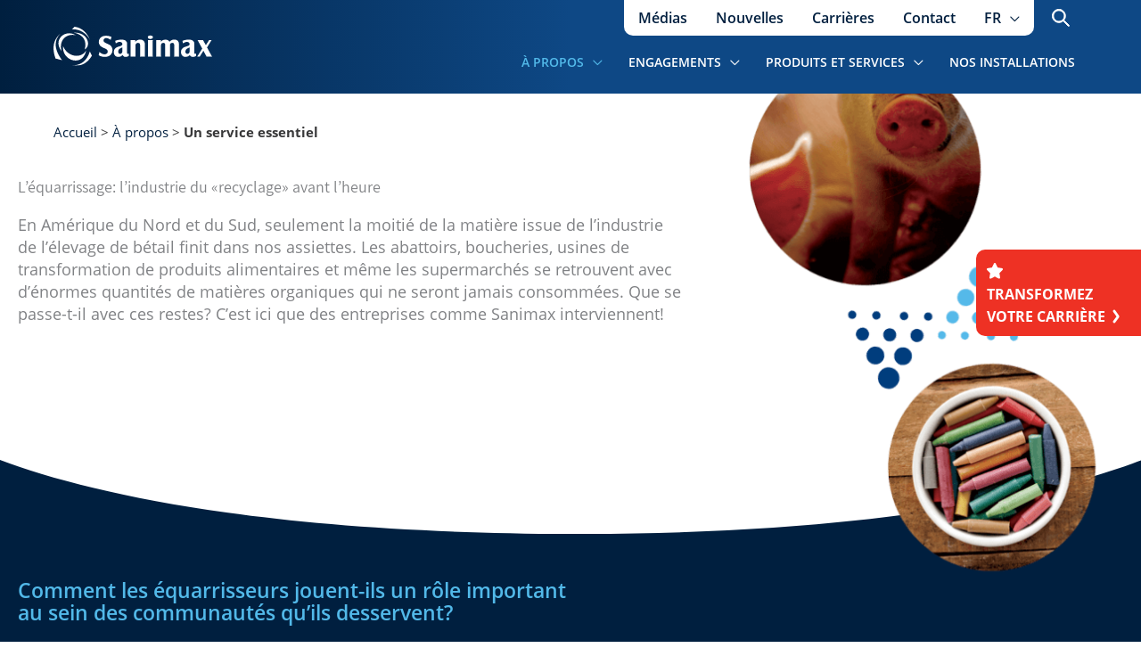

--- FILE ---
content_type: text/html; charset=UTF-8
request_url: https://sanimax.com/fr/a-propos/un-service-essentiel/
body_size: 45484
content:
<!DOCTYPE html>
<html lang="fr-FR">
<head>
		<meta charset="UTF-8">
	<meta name="viewport" content="width=device-width, initial-scale=1">
	<link rel="profile" href="https://gmpg.org/xfn/11">
	<script>var et_site_url='https://sanimax.com';var et_post_id='2247';function et_core_page_resource_fallback(a,b){"undefined"===typeof b&&(b=a.sheet.cssRules&&0===a.sheet.cssRules.length);b&&(a.onerror=null,a.onload=null,a.href?a.href=et_site_url+"/?et_core_page_resource="+a.id+et_post_id:a.src&&(a.src=et_site_url+"/?et_core_page_resource="+a.id+et_post_id))}
</script><meta name='robots' content='index, follow, max-image-preview:large, max-snippet:-1, max-video-preview:-1' />
<script data-minify="1" id="cookieyes" type="text/javascript" src="https://sanimax.com/wp-content/cache/min/1/client_data/7f77566319deb25720f549cc/script.js?ver=1768493255"></script>
<!-- Google Tag Manager for WordPress by gtm4wp.com -->
<script data-cfasync="false" data-pagespeed-no-defer>
	var gtm4wp_datalayer_name = "dataLayer";
	var dataLayer = dataLayer || [];
</script>
<!-- End Google Tag Manager for WordPress by gtm4wp.com -->
	<!-- This site is optimized with the Yoast SEO plugin v26.7 - https://yoast.com/wordpress/plugins/seo/ -->
	<title>Un service essentiel | Sanimax</title>
<link data-rocket-prefetch href="https://cdn-cookieyes.com" rel="dns-prefetch">
<link data-rocket-prefetch href="https://fonts.googleapis.com" rel="dns-prefetch">
<link data-rocket-prefetch href="https://maps.googleapis.com" rel="dns-prefetch">
<link data-rocket-prefetch href="https://www.bugherd.com" rel="dns-prefetch">
<link data-rocket-prefetch href="https://sidebar.bugherd.com" rel="dns-prefetch">
<link data-rocket-preload as="style" href="https://fonts.googleapis.com/css?family=Open%20Sans%3A400%2C700%7COpen%20Sans&#038;display=swap" rel="preload">
<link href="https://fonts.googleapis.com/css?family=Open%20Sans%3A400%2C700%7COpen%20Sans&#038;display=swap" media="print" onload="this.media=&#039;all&#039;" rel="stylesheet">
<noscript><link rel="stylesheet" href="https://fonts.googleapis.com/css?family=Open%20Sans%3A400%2C700%7COpen%20Sans&#038;display=swap"></noscript><link rel="preload" data-rocket-preload as="image" href="https://sanimax.com/wp-content/uploads/2020/07/cochon-crayon.png" imagesrcset="https://sanimax.com/wp-content/uploads/2020/07/cochon-crayon.png 451w, https://sanimax.com/wp-content/uploads/2020/07/cochon-crayon-204x300.png 204w" imagesizes="(max-width: 451px) 100vw, 451px" fetchpriority="high">
	<meta name="description" content="Sanimax revalorise plus de deux millions de tonnes de résidus organiques chaque année. Créer de la richesse différemment: c’est tout l’enjeu de l’économie circulaire." />
	<link rel="canonical" href="https://sanimax.com/fr/a-propos/un-service-essentiel/" />
	<meta property="og:locale" content="fr_FR" />
	<meta property="og:type" content="article" />
	<meta property="og:title" content="Un service essentiel | Sanimax" />
	<meta property="og:description" content="Sanimax revalorise plus de deux millions de tonnes de résidus organiques chaque année. Créer de la richesse différemment: c’est tout l’enjeu de l’économie circulaire." />
	<meta property="og:url" content="https://sanimax.com/fr/a-propos/un-service-essentiel/" />
	<meta property="og:site_name" content="Sanimax" />
	<meta property="article:modified_time" content="2025-10-29T13:46:49+00:00" />
	<meta property="og:image" content="https://sanimax.com/wp-content/uploads/2020/08/equarissage-fb.jpg" />
	<meta property="og:image:width" content="1200" />
	<meta property="og:image:height" content="638" />
	<meta property="og:image:type" content="image/jpeg" />
	<meta name="twitter:card" content="summary_large_image" />
	<meta name="twitter:label1" content="Durée de lecture estimée" />
	<meta name="twitter:data1" content="10 minutes" />
	<script type="application/ld+json" class="yoast-schema-graph">{"@context":"https://schema.org","@graph":[{"@type":"WebPage","@id":"https://sanimax.com/fr/a-propos/un-service-essentiel/","url":"https://sanimax.com/fr/a-propos/un-service-essentiel/","name":"Un service essentiel | Sanimax","isPartOf":{"@id":"https://sanimax.com/fr/#website"},"primaryImageOfPage":{"@id":"https://sanimax.com/fr/a-propos/un-service-essentiel/#primaryimage"},"image":{"@id":"https://sanimax.com/fr/a-propos/un-service-essentiel/#primaryimage"},"thumbnailUrl":"https://sanimax.com/wp-content/uploads/2020/08/equarissage-fb.jpg","datePublished":"2020-04-17T14:34:49+00:00","dateModified":"2025-10-29T13:46:49+00:00","description":"Sanimax revalorise plus de deux millions de tonnes de résidus organiques chaque année. Créer de la richesse différemment: c’est tout l’enjeu de l’économie circulaire.","breadcrumb":{"@id":"https://sanimax.com/fr/a-propos/un-service-essentiel/#breadcrumb"},"inLanguage":"fr-FR","potentialAction":[{"@type":"ReadAction","target":["https://sanimax.com/fr/a-propos/un-service-essentiel/"]}]},{"@type":"ImageObject","inLanguage":"fr-FR","@id":"https://sanimax.com/fr/a-propos/un-service-essentiel/#primaryimage","url":"https://sanimax.com/wp-content/uploads/2020/08/equarissage-fb.jpg","contentUrl":"https://sanimax.com/wp-content/uploads/2020/08/equarissage-fb.jpg","width":1200,"height":638,"caption":"Working at Sanimax means finding your place within a team that is proud of the role it plays on an environmental scale."},{"@type":"BreadcrumbList","@id":"https://sanimax.com/fr/a-propos/un-service-essentiel/#breadcrumb","itemListElement":[{"@type":"ListItem","position":1,"name":"Accueil","item":"https://sanimax.com/fr/"},{"@type":"ListItem","position":2,"name":"À propos","item":"https://sanimax.com/fr/a-propos/"},{"@type":"ListItem","position":3,"name":"Un service essentiel"}]},{"@type":"WebSite","@id":"https://sanimax.com/fr/#website","url":"https://sanimax.com/fr/","name":"Sanimax","description":"","publisher":{"@id":"https://sanimax.com/fr/#organization"},"potentialAction":[{"@type":"SearchAction","target":{"@type":"EntryPoint","urlTemplate":"https://sanimax.com/fr/?s={search_term_string}"},"query-input":{"@type":"PropertyValueSpecification","valueRequired":true,"valueName":"search_term_string"}}],"inLanguage":"fr-FR"},{"@type":"Organization","@id":"https://sanimax.com/fr/#organization","name":"Sanimax","url":"https://sanimax.com/fr/","logo":{"@type":"ImageObject","inLanguage":"fr-FR","@id":"https://sanimax.com/fr/#/schema/logo/image/","url":"https://sanimax.com/wp-content/uploads/2020/02/logo-blanc-resize-1.svg","contentUrl":"https://sanimax.com/wp-content/uploads/2020/02/logo-blanc-resize-1.svg","width":269,"height":65,"caption":"Sanimax"},"image":{"@id":"https://sanimax.com/fr/#/schema/logo/image/"}}]}</script>
	<!-- / Yoast SEO plugin. -->


<link rel='dns-prefetch' href='//maps.googleapis.com' />
<link rel='dns-prefetch' href='//fonts.googleapis.com' />
<link href='https://fonts.gstatic.com' crossorigin rel='preconnect' />
<link rel="alternate" type="application/rss+xml" title="Sanimax &raquo; Flux" href="https://sanimax.com/fr/feed/" />
<link rel="alternate" type="application/rss+xml" title="Sanimax &raquo; Flux des commentaires" href="https://sanimax.com/fr/comments/feed/" />
<link rel="alternate" title="oEmbed (JSON)" type="application/json+oembed" href="https://sanimax.com/fr/wp-json/oembed/1.0/embed?url=https%3A%2F%2Fsanimax.com%2Ffr%2Fa-propos%2Fun-service-essentiel%2F" />
<link rel="alternate" title="oEmbed (XML)" type="text/xml+oembed" href="https://sanimax.com/fr/wp-json/oembed/1.0/embed?url=https%3A%2F%2Fsanimax.com%2Ffr%2Fa-propos%2Fun-service-essentiel%2F&#038;format=xml" />
		<!-- This site uses the Google Analytics by MonsterInsights plugin v9.11.1 - Using Analytics tracking - https://www.monsterinsights.com/ -->
		<!-- Remarque : MonsterInsights n’est actuellement pas configuré sur ce site. Le propriétaire doit authentifier son compte Google Analytics dans les réglages de MonsterInsights.  -->
					<!-- No tracking code set -->
				<!-- / Google Analytics by MonsterInsights -->
		<style id='wp-img-auto-sizes-contain-inline-css'>
img:is([sizes=auto i],[sizes^="auto," i]){contain-intrinsic-size:3000px 1500px}
/*# sourceURL=wp-img-auto-sizes-contain-inline-css */
</style>
<link data-minify="1" rel='stylesheet' id='formidable-css' href='https://sanimax.com/wp-content/cache/min/1/wp-content/plugins/formidable/css/formidableforms.css?ver=1768507718' media='all' />
<link rel='stylesheet' id='toolset_bootstrap_4-css' href='https://sanimax.com/wp-content/plugins/wp-views/vendor/toolset/toolset-common/res/lib/bootstrap4/css/bootstrap.min.css?ver=4.5.3' media='screen' />
<link rel='stylesheet' id='astra-theme-css-css' href='https://sanimax.com/wp-content/themes/astra/assets/css/minified/frontend.min.css?ver=4.12.0' media='all' />
<style id='astra-theme-css-inline-css'>
.ast-no-sidebar .entry-content .alignfull {margin-left: calc( -50vw + 50%);margin-right: calc( -50vw + 50%);max-width: 100vw;width: 100vw;}.ast-no-sidebar .entry-content .alignwide {margin-left: calc(-41vw + 50%);margin-right: calc(-41vw + 50%);max-width: unset;width: unset;}.ast-no-sidebar .entry-content .alignfull .alignfull,.ast-no-sidebar .entry-content .alignfull .alignwide,.ast-no-sidebar .entry-content .alignwide .alignfull,.ast-no-sidebar .entry-content .alignwide .alignwide,.ast-no-sidebar .entry-content .wp-block-column .alignfull,.ast-no-sidebar .entry-content .wp-block-column .alignwide{width: 100%;margin-left: auto;margin-right: auto;}.wp-block-gallery,.blocks-gallery-grid {margin: 0;}.wp-block-separator {max-width: 100px;}.wp-block-separator.is-style-wide,.wp-block-separator.is-style-dots {max-width: none;}.entry-content .has-2-columns .wp-block-column:first-child {padding-right: 10px;}.entry-content .has-2-columns .wp-block-column:last-child {padding-left: 10px;}@media (max-width: 782px) {.entry-content .wp-block-columns .wp-block-column {flex-basis: 100%;}.entry-content .has-2-columns .wp-block-column:first-child {padding-right: 0;}.entry-content .has-2-columns .wp-block-column:last-child {padding-left: 0;}}body .entry-content .wp-block-latest-posts {margin-left: 0;}body .entry-content .wp-block-latest-posts li {list-style: none;}.ast-no-sidebar .ast-container .entry-content .wp-block-latest-posts {margin-left: 0;}.ast-header-break-point .entry-content .alignwide {margin-left: auto;margin-right: auto;}.entry-content .blocks-gallery-item img {margin-bottom: auto;}.wp-block-pullquote {border-top: 4px solid #555d66;border-bottom: 4px solid #555d66;color: #40464d;}:root{--ast-post-nav-space:0;--ast-container-default-xlg-padding:6.67em;--ast-container-default-lg-padding:5.67em;--ast-container-default-slg-padding:4.34em;--ast-container-default-md-padding:3.34em;--ast-container-default-sm-padding:6.67em;--ast-container-default-xs-padding:2.4em;--ast-container-default-xxs-padding:1.4em;--ast-code-block-background:#EEEEEE;--ast-comment-inputs-background:#FAFAFA;--ast-normal-container-width:1160px;--ast-narrow-container-width:750px;--ast-blog-title-font-weight:normal;--ast-blog-meta-weight:inherit;--ast-global-color-primary:var(--ast-global-color-5);--ast-global-color-secondary:var(--ast-global-color-4);--ast-global-color-alternate-background:var(--ast-global-color-7);--ast-global-color-subtle-background:var(--ast-global-color-6);--ast-bg-style-guide:var( --ast-global-color-secondary,--ast-global-color-5 );--ast-shadow-style-guide:0px 0px 4px 0 #00000057;--ast-global-dark-bg-style:#fff;--ast-global-dark-lfs:#fbfbfb;--ast-widget-bg-color:#fafafa;--ast-wc-container-head-bg-color:#fbfbfb;--ast-title-layout-bg:#eeeeee;--ast-search-border-color:#e7e7e7;--ast-lifter-hover-bg:#e6e6e6;--ast-gallery-block-color:#000;--srfm-color-input-label:var(--ast-global-color-2);}html{font-size:112.5%;}a,.page-title{color:#001f3f;}a:hover,a:focus{color:#52b9e9;}body,button,input,select,textarea,.ast-button,.ast-custom-button{font-family:-apple-system,BlinkMacSystemFont,Segoe UI,Roboto,Oxygen-Sans,Ubuntu,Cantarell,Helvetica Neue,sans-serif;font-weight:normal;font-size:18px;font-size:1rem;line-height:var(--ast-body-line-height,1.4em);}blockquote{color:#000000;}p,.entry-content p{margin-bottom:1.5em;}h1,h2,h3,h4,h5,h6,.entry-content :where(h1,h2,h3,h4,h5,h6),.site-title,.site-title a{font-weight:normal;}.site-title{font-size:35px;font-size:1.94444444444rem;display:none;}header .custom-logo-link img{max-width:178px;width:178px;}.astra-logo-svg{width:178px;}.site-header .site-description{font-size:15px;font-size:0.833333333333rem;display:none;}.entry-title{font-size:40px;font-size:2.22222222222rem;}.archive .ast-article-post .ast-article-inner,.blog .ast-article-post .ast-article-inner,.archive .ast-article-post .ast-article-inner:hover,.blog .ast-article-post .ast-article-inner:hover{overflow:hidden;}h1,.entry-content :where(h1){font-size:2.8em;font-weight:300;line-height:1.4em;}h2,.entry-content :where(h2){font-size:2em;font-weight:700;line-height:1.3em;}h3,.entry-content :where(h3){font-size:1.6em;font-weight:700;line-height:1.3em;}h4,.entry-content :where(h4){font-size:1.3em;line-height:1.2em;font-weight:600;}h5,.entry-content :where(h5){line-height:1.2em;}h6,.entry-content :where(h6){font-size:15px;font-size:0.833333333333rem;line-height:1.25em;}::selection{background-color:#0274be;color:#ffffff;}body,h1,h2,h3,h4,h5,h6,.entry-title a,.entry-content :where(h1,h2,h3,h4,h5,h6){color:#001f3f;}.tagcloud a:hover,.tagcloud a:focus,.tagcloud a.current-item{color:#ffffff;border-color:#001f3f;background-color:#001f3f;}input:focus,input[type="text"]:focus,input[type="email"]:focus,input[type="url"]:focus,input[type="password"]:focus,input[type="reset"]:focus,input[type="search"]:focus,textarea:focus{border-color:#001f3f;}input[type="radio"]:checked,input[type=reset],input[type="checkbox"]:checked,input[type="checkbox"]:hover:checked,input[type="checkbox"]:focus:checked,input[type=range]::-webkit-slider-thumb{border-color:#001f3f;background-color:#001f3f;box-shadow:none;}.site-footer a:hover + .post-count,.site-footer a:focus + .post-count{background:#001f3f;border-color:#001f3f;}.single .nav-links .nav-previous,.single .nav-links .nav-next{color:#001f3f;}.entry-meta,.entry-meta *{line-height:1.45;color:#001f3f;}.entry-meta a:not(.ast-button):hover,.entry-meta a:not(.ast-button):hover *,.entry-meta a:not(.ast-button):focus,.entry-meta a:not(.ast-button):focus *,.page-links > .page-link,.page-links .page-link:hover,.post-navigation a:hover{color:#52b9e9;}#cat option,.secondary .calendar_wrap thead a,.secondary .calendar_wrap thead a:visited{color:#001f3f;}.secondary .calendar_wrap #today,.ast-progress-val span{background:#001f3f;}.secondary a:hover + .post-count,.secondary a:focus + .post-count{background:#001f3f;border-color:#001f3f;}.calendar_wrap #today > a{color:#ffffff;}.page-links .page-link,.single .post-navigation a{color:#001f3f;}.ast-search-menu-icon .search-form button.search-submit{padding:0 4px;}.ast-search-menu-icon form.search-form{padding-right:0;}.ast-search-menu-icon.slide-search input.search-field{width:0;}.ast-header-search .ast-search-menu-icon.ast-dropdown-active .search-form,.ast-header-search .ast-search-menu-icon.ast-dropdown-active .search-field:focus{transition:all 0.2s;}.search-form input.search-field:focus{outline:none;}.widget-title,.widget .wp-block-heading{font-size:25px;font-size:1.38888888889rem;color:#001f3f;}.single .ast-author-details .author-title{color:#52b9e9;}.ast-search-menu-icon.slide-search a:focus-visible:focus-visible,.astra-search-icon:focus-visible,#close:focus-visible,a:focus-visible,.ast-menu-toggle:focus-visible,.site .skip-link:focus-visible,.wp-block-loginout input:focus-visible,.wp-block-search.wp-block-search__button-inside .wp-block-search__inside-wrapper,.ast-header-navigation-arrow:focus-visible,.ast-orders-table__row .ast-orders-table__cell:focus-visible,a#ast-apply-coupon:focus-visible,#ast-apply-coupon:focus-visible,#close:focus-visible,.button.search-submit:focus-visible,#search_submit:focus,.normal-search:focus-visible,.ast-header-account-wrap:focus-visible,.astra-cart-drawer-close:focus,.ast-single-variation:focus,.ast-button:focus,.ast-builder-button-wrap:has(.ast-custom-button-link:focus),.ast-builder-button-wrap .ast-custom-button-link:focus{outline-style:dotted;outline-color:inherit;outline-width:thin;}input:focus,input[type="text"]:focus,input[type="email"]:focus,input[type="url"]:focus,input[type="password"]:focus,input[type="reset"]:focus,input[type="search"]:focus,input[type="number"]:focus,textarea:focus,.wp-block-search__input:focus,[data-section="section-header-mobile-trigger"] .ast-button-wrap .ast-mobile-menu-trigger-minimal:focus,.ast-mobile-popup-drawer.active .menu-toggle-close:focus,#ast-scroll-top:focus,#coupon_code:focus,#ast-coupon-code:focus{border-style:dotted;border-color:inherit;border-width:thin;}input{outline:none;}.ast-logo-title-inline .site-logo-img{padding-right:1em;}.site-logo-img img{ transition:all 0.2s linear;}body .ast-oembed-container *{position:absolute;top:0;width:100%;height:100%;left:0;}body .wp-block-embed-pocket-casts .ast-oembed-container *{position:unset;}.ast-single-post-featured-section + article {margin-top: 2em;}.site-content .ast-single-post-featured-section img {width: 100%;overflow: hidden;object-fit: cover;}.site > .ast-single-related-posts-container {margin-top: 0;}@media (min-width: 922px) {.ast-desktop .ast-container--narrow {max-width: var(--ast-narrow-container-width);margin: 0 auto;}}.ast-page-builder-template .hentry {margin: 0;}.ast-page-builder-template .site-content > .ast-container {max-width: 100%;padding: 0;}.ast-page-builder-template .site .site-content #primary {padding: 0;margin: 0;}.ast-page-builder-template .no-results {text-align: center;margin: 4em auto;}.ast-page-builder-template .ast-pagination {padding: 2em;}.ast-page-builder-template .entry-header.ast-no-title.ast-no-thumbnail {margin-top: 0;}.ast-page-builder-template .entry-header.ast-header-without-markup {margin-top: 0;margin-bottom: 0;}.ast-page-builder-template .entry-header.ast-no-title.ast-no-meta {margin-bottom: 0;}.ast-page-builder-template.single .post-navigation {padding-bottom: 2em;}.ast-page-builder-template.single-post .site-content > .ast-container {max-width: 100%;}.ast-page-builder-template .entry-header {margin-top: 4em;margin-left: auto;margin-right: auto;padding-left: 20px;padding-right: 20px;}.single.ast-page-builder-template .entry-header {padding-left: 20px;padding-right: 20px;}.ast-page-builder-template .ast-archive-description {margin: 4em auto 0;padding-left: 20px;padding-right: 20px;}.ast-page-builder-template.ast-no-sidebar .entry-content .alignwide {margin-left: 0;margin-right: 0;}@media (max-width:921.9px){#ast-desktop-header{display:none;}}@media (min-width:922px){#ast-mobile-header{display:none;}}.wp-block-buttons.aligncenter{justify-content:center;}@media (max-width:782px){.entry-content .wp-block-columns .wp-block-column{margin-left:0px;}}.wp-block-image.aligncenter{margin-left:auto;margin-right:auto;}.wp-block-table.aligncenter{margin-left:auto;margin-right:auto;}.wp-block-buttons .wp-block-button.is-style-outline .wp-block-button__link.wp-element-button,.ast-outline-button,.wp-block-uagb-buttons-child .uagb-buttons-repeater.ast-outline-button{border-color:#003e7e;border-top-width:2px;border-right-width:2px;border-bottom-width:2px;border-left-width:2px;font-family:inherit;font-weight:700;font-size:1.1em;line-height:1em;border-top-left-radius:10px;border-top-right-radius:10px;border-bottom-right-radius:10px;border-bottom-left-radius:10px;}.wp-block-button .wp-block-button__link.wp-element-button.is-style-outline:not(.has-background),.wp-block-button.is-style-outline>.wp-block-button__link.wp-element-button:not(.has-background),.ast-outline-button{background-color:transparent;}.entry-content[data-ast-blocks-layout] > figure{margin-bottom:1em;}.elementor-widget-container .elementor-loop-container .e-loop-item[data-elementor-type="loop-item"]{width:100%;}@media (max-width:921px){.ast-left-sidebar #content > .ast-container{display:flex;flex-direction:column-reverse;width:100%;}.ast-separate-container .ast-article-post,.ast-separate-container .ast-article-single{padding:1.5em 2.14em;}.ast-author-box img.avatar{margin:20px 0 0 0;}}@media (min-width:922px){.ast-separate-container.ast-right-sidebar #primary,.ast-separate-container.ast-left-sidebar #primary{border:0;}.search-no-results.ast-separate-container #primary{margin-bottom:4em;}}.elementor-widget-button .elementor-button{border-style:solid;text-decoration:none;border-top-width:2px;border-right-width:2px;border-left-width:2px;border-bottom-width:2px;}body .elementor-button.elementor-size-sm,body .elementor-button.elementor-size-xs,body .elementor-button.elementor-size-md,body .elementor-button.elementor-size-lg,body .elementor-button.elementor-size-xl,body .elementor-button{border-top-left-radius:10px;border-top-right-radius:10px;border-bottom-right-radius:10px;border-bottom-left-radius:10px;padding-top:10px;padding-right:40px;padding-bottom:10px;padding-left:40px;}.elementor-widget-button .elementor-button{border-color:#003e7e;background-color:#0274be;}.elementor-widget-button .elementor-button:hover,.elementor-widget-button .elementor-button:focus{color:#003e7e;background-color:#52b9e9;border-color:#52b9e9;}.wp-block-button .wp-block-button__link ,.elementor-widget-button .elementor-button,.elementor-widget-button .elementor-button:visited{color:#003e7e;}.elementor-widget-button .elementor-button{font-weight:700;font-size:1.1em;line-height:1.3em;}body .elementor-button.elementor-size-sm,body .elementor-button.elementor-size-xs,body .elementor-button.elementor-size-md,body .elementor-button.elementor-size-lg,body .elementor-button.elementor-size-xl,body .elementor-button{font-size:1.1em;}.wp-block-button .wp-block-button__link:hover,.wp-block-button .wp-block-button__link:focus{color:#003e7e;background-color:#52b9e9;border-color:#52b9e9;}.elementor-widget-heading h1.elementor-heading-title{line-height:1.4em;}.elementor-widget-heading h2.elementor-heading-title{line-height:1.3em;}.elementor-widget-heading h3.elementor-heading-title{line-height:1.3em;}.elementor-widget-heading h4.elementor-heading-title{line-height:1.2em;}.elementor-widget-heading h5.elementor-heading-title{line-height:1.2em;}.elementor-widget-heading h6.elementor-heading-title{line-height:1.25em;}.wp-block-button .wp-block-button__link{border-style:solid;border-top-width:2px;border-right-width:2px;border-left-width:2px;border-bottom-width:2px;border-color:#003e7e;background-color:#0274be;color:#003e7e;font-family:inherit;font-weight:700;line-height:1.3em;font-size:1.1em;border-top-left-radius:10px;border-top-right-radius:10px;border-bottom-right-radius:10px;border-bottom-left-radius:10px;padding-top:10px;padding-right:40px;padding-bottom:10px;padding-left:40px;}.menu-toggle,button,.ast-button,.ast-custom-button,.button,input#submit,input[type="button"],input[type="submit"],input[type="reset"]{border-style:solid;border-top-width:2px;border-right-width:2px;border-left-width:2px;border-bottom-width:2px;color:#003e7e;border-color:#003e7e;background-color:#0274be;padding-top:10px;padding-right:40px;padding-bottom:10px;padding-left:40px;font-family:inherit;font-weight:700;font-size:1.1em;line-height:1.3em;border-top-left-radius:10px;border-top-right-radius:10px;border-bottom-right-radius:10px;border-bottom-left-radius:10px;}button:focus,.menu-toggle:hover,button:hover,.ast-button:hover,.ast-custom-button:hover .button:hover,.ast-custom-button:hover ,input[type=reset]:hover,input[type=reset]:focus,input#submit:hover,input#submit:focus,input[type="button"]:hover,input[type="button"]:focus,input[type="submit"]:hover,input[type="submit"]:focus{color:#003e7e;background-color:#52b9e9;border-color:#52b9e9;}@media (max-width:921px){.ast-mobile-header-stack .main-header-bar .ast-search-menu-icon{display:inline-block;}.ast-header-break-point.ast-header-custom-item-outside .ast-mobile-header-stack .main-header-bar .ast-search-icon{margin:0;}.ast-comment-avatar-wrap img{max-width:2.5em;}.ast-comment-meta{padding:0 1.8888em 1.3333em;}.ast-separate-container .ast-comment-list li.depth-1{padding:1.5em 2.14em;}.ast-separate-container .comment-respond{padding:2em 2.14em;}}@media (min-width:544px){.ast-container{max-width:100%;}}@media (max-width:544px){.ast-separate-container .ast-article-post,.ast-separate-container .ast-article-single,.ast-separate-container .comments-title,.ast-separate-container .ast-archive-description{padding:1.5em 1em;}.ast-separate-container #content .ast-container{padding-left:0.54em;padding-right:0.54em;}.ast-separate-container .ast-comment-list .bypostauthor{padding:.5em;}.ast-search-menu-icon.ast-dropdown-active .search-field{width:170px;}} #ast-mobile-header .ast-site-header-cart-li a{pointer-events:none;}@media (min-width:545px){.ast-page-builder-template .comments-area,.single.ast-page-builder-template .entry-header,.single.ast-page-builder-template .post-navigation,.single.ast-page-builder-template .ast-single-related-posts-container{max-width:1200px;margin-left:auto;margin-right:auto;}}.ast-no-sidebar.ast-separate-container .entry-content .alignfull {margin-left: -6.67em;margin-right: -6.67em;width: auto;}@media (max-width: 1200px) {.ast-no-sidebar.ast-separate-container .entry-content .alignfull {margin-left: -2.4em;margin-right: -2.4em;}}@media (max-width: 768px) {.ast-no-sidebar.ast-separate-container .entry-content .alignfull {margin-left: -2.14em;margin-right: -2.14em;}}@media (max-width: 544px) {.ast-no-sidebar.ast-separate-container .entry-content .alignfull {margin-left: -1em;margin-right: -1em;}}.ast-no-sidebar.ast-separate-container .entry-content .alignwide {margin-left: -20px;margin-right: -20px;}.ast-no-sidebar.ast-separate-container .entry-content .wp-block-column .alignfull,.ast-no-sidebar.ast-separate-container .entry-content .wp-block-column .alignwide {margin-left: auto;margin-right: auto;width: 100%;}@media (max-width:921px){.site-title{display:none;}.site-header .site-description{display:none;}h1,.entry-content :where(h1){font-size:30px;}h2,.entry-content :where(h2){font-size:25px;}h3,.entry-content :where(h3){font-size:20px;}}@media (max-width:544px){.site-title{display:none;}.site-header .site-description{display:none;}h1,.entry-content :where(h1){font-size:30px;}h2,.entry-content :where(h2){font-size:25px;}h3,.entry-content :where(h3){font-size:20px;}}@media (max-width:921px){html{font-size:102.6%;}}@media (max-width:544px){html{font-size:102.6%;}}@media (min-width:922px){.ast-container{max-width:1200px;}}@font-face {font-family: "Astra";src: url(https://sanimax.com/wp-content/themes/astra/assets/fonts/astra.woff) format("woff"),url(https://sanimax.com/wp-content/themes/astra/assets/fonts/astra.ttf) format("truetype"),url(https://sanimax.com/wp-content/themes/astra/assets/fonts/astra.svg#astra) format("svg");font-weight: normal;font-style: normal;font-display: fallback;}@media (min-width:922px){.main-header-menu .sub-menu .menu-item.ast-left-align-sub-menu:hover > .sub-menu,.main-header-menu .sub-menu .menu-item.ast-left-align-sub-menu.focus > .sub-menu{margin-left:-0px;}}.site .comments-area{padding-bottom:3em;}.astra-icon-down_arrow::after {content: "\e900";font-family: Astra;}.astra-icon-close::after {content: "\e5cd";font-family: Astra;}.astra-icon-drag_handle::after {content: "\e25d";font-family: Astra;}.astra-icon-format_align_justify::after {content: "\e235";font-family: Astra;}.astra-icon-menu::after {content: "\e5d2";font-family: Astra;}.astra-icon-reorder::after {content: "\e8fe";font-family: Astra;}.astra-icon-search::after {content: "\e8b6";font-family: Astra;}.astra-icon-zoom_in::after {content: "\e56b";font-family: Astra;}.astra-icon-check-circle::after {content: "\e901";font-family: Astra;}.astra-icon-shopping-cart::after {content: "\f07a";font-family: Astra;}.astra-icon-shopping-bag::after {content: "\f290";font-family: Astra;}.astra-icon-shopping-basket::after {content: "\f291";font-family: Astra;}.astra-icon-circle-o::after {content: "\e903";font-family: Astra;}.astra-icon-certificate::after {content: "\e902";font-family: Astra;}blockquote {padding: 1.2em;}:root .has-ast-global-color-0-color{color:var(--ast-global-color-0);}:root .has-ast-global-color-0-background-color{background-color:var(--ast-global-color-0);}:root .wp-block-button .has-ast-global-color-0-color{color:var(--ast-global-color-0);}:root .wp-block-button .has-ast-global-color-0-background-color{background-color:var(--ast-global-color-0);}:root .has-ast-global-color-1-color{color:var(--ast-global-color-1);}:root .has-ast-global-color-1-background-color{background-color:var(--ast-global-color-1);}:root .wp-block-button .has-ast-global-color-1-color{color:var(--ast-global-color-1);}:root .wp-block-button .has-ast-global-color-1-background-color{background-color:var(--ast-global-color-1);}:root .has-ast-global-color-2-color{color:var(--ast-global-color-2);}:root .has-ast-global-color-2-background-color{background-color:var(--ast-global-color-2);}:root .wp-block-button .has-ast-global-color-2-color{color:var(--ast-global-color-2);}:root .wp-block-button .has-ast-global-color-2-background-color{background-color:var(--ast-global-color-2);}:root .has-ast-global-color-3-color{color:var(--ast-global-color-3);}:root .has-ast-global-color-3-background-color{background-color:var(--ast-global-color-3);}:root .wp-block-button .has-ast-global-color-3-color{color:var(--ast-global-color-3);}:root .wp-block-button .has-ast-global-color-3-background-color{background-color:var(--ast-global-color-3);}:root .has-ast-global-color-4-color{color:var(--ast-global-color-4);}:root .has-ast-global-color-4-background-color{background-color:var(--ast-global-color-4);}:root .wp-block-button .has-ast-global-color-4-color{color:var(--ast-global-color-4);}:root .wp-block-button .has-ast-global-color-4-background-color{background-color:var(--ast-global-color-4);}:root .has-ast-global-color-5-color{color:var(--ast-global-color-5);}:root .has-ast-global-color-5-background-color{background-color:var(--ast-global-color-5);}:root .wp-block-button .has-ast-global-color-5-color{color:var(--ast-global-color-5);}:root .wp-block-button .has-ast-global-color-5-background-color{background-color:var(--ast-global-color-5);}:root .has-ast-global-color-6-color{color:var(--ast-global-color-6);}:root .has-ast-global-color-6-background-color{background-color:var(--ast-global-color-6);}:root .wp-block-button .has-ast-global-color-6-color{color:var(--ast-global-color-6);}:root .wp-block-button .has-ast-global-color-6-background-color{background-color:var(--ast-global-color-6);}:root .has-ast-global-color-7-color{color:var(--ast-global-color-7);}:root .has-ast-global-color-7-background-color{background-color:var(--ast-global-color-7);}:root .wp-block-button .has-ast-global-color-7-color{color:var(--ast-global-color-7);}:root .wp-block-button .has-ast-global-color-7-background-color{background-color:var(--ast-global-color-7);}:root .has-ast-global-color-8-color{color:var(--ast-global-color-8);}:root .has-ast-global-color-8-background-color{background-color:var(--ast-global-color-8);}:root .wp-block-button .has-ast-global-color-8-color{color:var(--ast-global-color-8);}:root .wp-block-button .has-ast-global-color-8-background-color{background-color:var(--ast-global-color-8);}:root{--ast-global-color-0:#0170B9;--ast-global-color-1:#3a3a3a;--ast-global-color-2:#3a3a3a;--ast-global-color-3:#4B4F58;--ast-global-color-4:#F5F5F5;--ast-global-color-5:#FFFFFF;--ast-global-color-6:#E5E5E5;--ast-global-color-7:#424242;--ast-global-color-8:#000000;}:root {--ast-border-color : #dddddd;}.ast-archive-entry-banner {-js-display: flex;display: flex;flex-direction: column;justify-content: center;text-align: center;position: relative;background: var(--ast-title-layout-bg);}.ast-archive-entry-banner[data-banner-width-type="custom"] {margin: 0 auto;width: 100%;}.ast-archive-entry-banner[data-banner-layout="layout-1"] {background: inherit;padding: 20px 0;text-align: left;}body.archive .ast-archive-description{max-width:1160px;width:100%;text-align:left;padding-top:3em;padding-right:3em;padding-bottom:3em;padding-left:3em;}body.archive .ast-archive-description .ast-archive-title,body.archive .ast-archive-description .ast-archive-title *{font-size:40px;font-size:2.22222222222rem;}body.archive .ast-archive-description > *:not(:last-child){margin-bottom:10px;}@media (max-width:921px){body.archive .ast-archive-description{text-align:left;}}@media (max-width:544px){body.archive .ast-archive-description{text-align:left;}}.ast-breadcrumbs .trail-browse,.ast-breadcrumbs .trail-items,.ast-breadcrumbs .trail-items li{display:inline-block;margin:0;padding:0;border:none;background:inherit;text-indent:0;text-decoration:none;}.ast-breadcrumbs .trail-browse{font-size:inherit;font-style:inherit;font-weight:inherit;color:inherit;}.ast-breadcrumbs .trail-items{list-style:none;}.trail-items li::after{padding:0 0.3em;content:"\00bb";}.trail-items li:last-of-type::after{display:none;}.trail-items li::after{content:"»";}.main-header-bar.ast-header-breadcrumb,.ast-header-break-point .main-header-bar.ast-header-breadcrumb,.ast-header-break-point .header-main-layout-2 .main-header-bar.ast-header-breadcrumb,.ast-header-break-point .ast-mobile-header-stack .main-header-bar.ast-header-breadcrumb,.ast-default-menu-enable.ast-main-header-nav-open.ast-header-break-point .main-header-bar-wrap .main-header-bar.ast-header-breadcrumb,.ast-main-header-nav-open .main-header-bar-wrap .main-header-bar.ast-header-breadcrumb{padding-bottom:20px;}.ast-breadcrumbs-wrapper{text-align:left;}@media (max-width:921px){.main-header-bar.ast-header-breadcrumb,.ast-header-break-point .main-header-bar.ast-header-breadcrumb,.ast-header-break-point .header-main-layout-2 .main-header-bar.ast-header-breadcrumb,.ast-header-break-point .ast-mobile-header-stack .main-header-bar.ast-header-breadcrumb,.ast-default-menu-enable.ast-main-header-nav-open.ast-header-break-point .main-header-bar-wrap .main-header-bar.ast-header-breadcrumb,.ast-main-header-nav-open .main-header-bar-wrap .main-header-bar.ast-header-breadcrumb{padding-top:1.5em;padding-bottom:1.5em;}}@media (max-width:544px){.main-header-bar.ast-header-breadcrumb,.ast-header-break-point .main-header-bar.ast-header-breadcrumb,.ast-header-break-point .header-main-layout-2 .main-header-bar.ast-header-breadcrumb,.ast-header-break-point .ast-mobile-header-stack .main-header-bar.ast-header-breadcrumb,.ast-default-menu-enable.ast-main-header-nav-open.ast-header-break-point .main-header-bar-wrap .main-header-bar.ast-header-breadcrumb,.ast-main-header-nav-open .main-header-bar-wrap .main-header-bar.ast-header-breadcrumb{padding-bottom:1em;}}.ast-header-breadcrumb{padding-top:10px;padding-bottom:10px;width:100%;}.ast-default-menu-enable.ast-main-header-nav-open.ast-header-break-point .main-header-bar.ast-header-breadcrumb,.ast-main-header-nav-open .main-header-bar.ast-header-breadcrumb{padding-top:1em;padding-bottom:1em;}.ast-header-break-point .main-header-bar.ast-header-breadcrumb{border-bottom-width:1px;border-bottom-color:#eaeaea;border-bottom-style:solid;}.ast-breadcrumbs-wrapper{line-height:1.4;}.ast-breadcrumbs-wrapper .rank-math-breadcrumb p{margin-bottom:0px;}.ast-breadcrumbs-wrapper{display:block;width:100%;}@media (max-width:921px){.ast-builder-grid-row-container.ast-builder-grid-row-tablet-3-firstrow .ast-builder-grid-row > *:first-child,.ast-builder-grid-row-container.ast-builder-grid-row-tablet-3-lastrow .ast-builder-grid-row > *:last-child{grid-column:1 / -1;}}@media (max-width:544px){.ast-builder-grid-row-container.ast-builder-grid-row-mobile-3-firstrow .ast-builder-grid-row > *:first-child,.ast-builder-grid-row-container.ast-builder-grid-row-mobile-3-lastrow .ast-builder-grid-row > *:last-child{grid-column:1 / -1;}}.ast-builder-layout-element[data-section="title_tagline"]{display:flex;}@media (max-width:921px){.ast-header-break-point .ast-builder-layout-element[data-section="title_tagline"]{display:flex;}}@media (max-width:544px){.ast-header-break-point .ast-builder-layout-element[data-section="title_tagline"]{display:flex;}}.ast-builder-menu-1{font-family:inherit;font-weight:600;text-transform:uppercase;}.ast-builder-menu-1 .menu-item > .menu-link{font-size:0.8em;color:#ffffff;}.ast-builder-menu-1 .menu-item > .ast-menu-toggle{color:#ffffff;}.ast-builder-menu-1 .menu-item:hover > .menu-link,.ast-builder-menu-1 .inline-on-mobile .menu-item:hover > .ast-menu-toggle{color:#52b9e9;}.ast-builder-menu-1 .menu-item:hover > .ast-menu-toggle{color:#52b9e9;}.ast-builder-menu-1 .menu-item.current-menu-item > .menu-link,.ast-builder-menu-1 .inline-on-mobile .menu-item.current-menu-item > .ast-menu-toggle,.ast-builder-menu-1 .current-menu-ancestor > .menu-link{color:#52b9e9;}.ast-builder-menu-1 .menu-item.current-menu-item > .ast-menu-toggle{color:#52b9e9;}.ast-builder-menu-1 .sub-menu,.ast-builder-menu-1 .inline-on-mobile .sub-menu{border-top-width:1px;border-bottom-width:1px;border-right-width:1px;border-left-width:1px;border-color:#0274be;border-style:solid;}.ast-builder-menu-1 .sub-menu .sub-menu{top:-1px;}.ast-builder-menu-1 .main-header-menu > .menu-item > .sub-menu,.ast-builder-menu-1 .main-header-menu > .menu-item > .astra-full-megamenu-wrapper{margin-top:0px;}.ast-desktop .ast-builder-menu-1 .main-header-menu > .menu-item > .sub-menu:before,.ast-desktop .ast-builder-menu-1 .main-header-menu > .menu-item > .astra-full-megamenu-wrapper:before{height:calc( 0px + 1px + 5px );}.ast-desktop .ast-builder-menu-1 .menu-item .sub-menu .menu-link,.ast-header-break-point .main-navigation ul .menu-item .menu-link{border-bottom-width:1px;border-color:#ffffff;border-style:solid;}.ast-desktop .ast-builder-menu-1 .menu-item .sub-menu:last-child > .menu-item > .menu-link,.ast-header-break-point .main-navigation ul .menu-item .menu-link{border-bottom-width:1px;}.ast-desktop .ast-builder-menu-1 .menu-item:last-child > .menu-item > .menu-link{border-bottom-width:0;}@media (max-width:921px){.ast-header-break-point .ast-builder-menu-1 .menu-item > .menu-link{font-size:15px;font-size:0.833333333333rem;}.ast-header-break-point .ast-builder-menu-1 .main-header-menu .menu-item > .menu-link{padding-top:0px;padding-bottom:0px;padding-left:20px;padding-right:20px;}.ast-header-break-point .ast-builder-menu-1 .menu-item.menu-item-has-children > .ast-menu-toggle{top:0px;right:calc( 20px - 0.907em );}.ast-builder-menu-1 .inline-on-mobile .menu-item.menu-item-has-children > .ast-menu-toggle{right:-15px;}.ast-builder-menu-1 .menu-item-has-children > .menu-link:after{content:unset;}.ast-builder-menu-1 .main-header-menu > .menu-item > .sub-menu,.ast-builder-menu-1 .main-header-menu > .menu-item > .astra-full-megamenu-wrapper{margin-top:0;}}@media (max-width:544px){.ast-header-break-point .ast-builder-menu-1 .menu-item > .menu-link{font-size:13px;font-size:0.722222222222rem;}.ast-header-break-point .ast-builder-menu-1 .menu-item.menu-item-has-children > .ast-menu-toggle{top:0;}.ast-builder-menu-1 .main-header-menu > .menu-item > .sub-menu,.ast-builder-menu-1 .main-header-menu > .menu-item > .astra-full-megamenu-wrapper{margin-top:0;}}.ast-builder-menu-1{display:flex;}@media (max-width:921px){.ast-header-break-point .ast-builder-menu-1{display:flex;}}@media (max-width:544px){.ast-header-break-point .ast-builder-menu-1{display:flex;}}.ast-builder-menu-2{font-family:inherit;font-weight:600;}.ast-builder-menu-2 .menu-item > .menu-link{font-size:16px;font-size:0.888888888889rem;}.ast-builder-menu-2 .sub-menu,.ast-builder-menu-2 .inline-on-mobile .sub-menu{border-top-width:1px;border-bottom-width:1px;border-right-width:1px;border-left-width:1px;border-color:#0274be;border-style:solid;border-bottom-left-radius:5px;}.ast-builder-menu-2 .sub-menu .sub-menu{top:-1px;}.ast-builder-menu-2 .main-header-menu > .menu-item > .sub-menu,.ast-builder-menu-2 .main-header-menu > .menu-item > .astra-full-megamenu-wrapper{margin-top:0px;}.ast-desktop .ast-builder-menu-2 .main-header-menu > .menu-item > .sub-menu:before,.ast-desktop .ast-builder-menu-2 .main-header-menu > .menu-item > .astra-full-megamenu-wrapper:before{height:calc( 0px + 1px + 5px );}.ast-builder-menu-2 .main-header-menu,.ast-builder-menu-2 .main-header-menu .sub-menu{background-color:#ffffff;background-image:none;}.ast-builder-menu-2 .sub-menu .menu-item:last-of-type > .menu-link,.ast-builder-menu-2 .inline-on-mobile .sub-menu .menu-item:last-of-type > .menu-link{border-bottom-left-radius:calc(5px - 1px);}.ast-desktop .ast-builder-menu-2 .menu-item .sub-menu .menu-link,.ast-header-break-point .main-navigation ul .menu-item .menu-link{border-bottom-width:1px;border-color:#eaeaea;border-style:solid;}.ast-desktop .ast-builder-menu-2 .menu-item .sub-menu:last-child > .menu-item > .menu-link,.ast-header-break-point .main-navigation ul .menu-item .menu-link{border-bottom-width:1px;}.ast-desktop .ast-builder-menu-2 .menu-item:last-child > .menu-item > .menu-link{border-bottom-width:0;}@media (max-width:921px){.ast-header-break-point .ast-builder-menu-2 .menu-item > .menu-link{font-size:15px;font-size:0.833333333333rem;}.ast-builder-menu-2 .main-header-menu .menu-item > .menu-link{color:#ffffff;}.ast-builder-menu-2 .menu-item > .ast-menu-toggle{color:#ffffff;}.ast-header-break-point .ast-builder-menu-2 .menu-item.menu-item-has-children > .ast-menu-toggle{top:0;}.ast-builder-menu-2 .inline-on-mobile .menu-item.menu-item-has-children > .ast-menu-toggle{right:-15px;}.ast-builder-menu-2 .menu-item-has-children > .menu-link:after{content:unset;}.ast-builder-menu-2 .main-header-menu > .menu-item > .sub-menu,.ast-builder-menu-2 .main-header-menu > .menu-item > .astra-full-megamenu-wrapper{margin-top:0;}}@media (max-width:544px){.ast-header-break-point .ast-builder-menu-2 .menu-item > .menu-link{font-size:13px;font-size:0.722222222222rem;}.ast-header-break-point .ast-builder-menu-2 .menu-item.menu-item-has-children > .ast-menu-toggle{top:0;}.ast-builder-menu-2 .main-header-menu > .menu-item > .sub-menu,.ast-builder-menu-2 .main-header-menu > .menu-item > .astra-full-megamenu-wrapper{margin-top:0;}}.ast-builder-menu-2{display:flex;}@media (max-width:921px){.ast-header-break-point .ast-builder-menu-2{display:flex;}}@media (max-width:544px){.ast-header-break-point .ast-builder-menu-2{display:flex;}}.ast-builder-html-element img.alignnone{display:inline-block;}.ast-builder-html-element p:first-child{margin-top:0;}.ast-builder-html-element p:last-child{margin-bottom:0;}.ast-header-break-point .main-header-bar .ast-builder-html-element{line-height:1.85714285714286;}.ast-header-html-2 .ast-builder-html-element{font-size:15px;font-size:0.833333333333rem;}.ast-header-html-2{font-size:15px;font-size:0.833333333333rem;}.ast-header-html-2{display:flex;}@media (max-width:921px){.ast-header-break-point .ast-header-html-2{display:flex;}}@media (max-width:544px){.ast-header-break-point .ast-header-html-2{display:flex;}}.header-widget-area[data-section="sidebar-widgets-header-widget-2"] .header-widget-area-inner{color:#ffffff;}.header-widget-area[data-section="sidebar-widgets-header-widget-2"] .header-widget-area-inner a{color:#ffffff;}.header-widget-area[data-section="sidebar-widgets-header-widget-2"] .header-widget-area-inner a:hover{color:#ffffff;}.header-widget-area[data-section="sidebar-widgets-header-widget-2"] .widget-title,.header-widget-area[data-section="sidebar-widgets-header-widget-2"] h1,.header-widget-area[data-section="sidebar-widgets-header-widget-2"] .widget-area h1,.header-widget-area[data-section="sidebar-widgets-header-widget-2"] h2,.header-widget-area[data-section="sidebar-widgets-header-widget-2"] .widget-area h2,.header-widget-area[data-section="sidebar-widgets-header-widget-2"] h3,.header-widget-area[data-section="sidebar-widgets-header-widget-2"] .widget-area h3,.header-widget-area[data-section="sidebar-widgets-header-widget-2"] h4,.header-widget-area[data-section="sidebar-widgets-header-widget-2"] .widget-area h4,.header-widget-area[data-section="sidebar-widgets-header-widget-2"] h5,.header-widget-area[data-section="sidebar-widgets-header-widget-2"] .widget-area h5,.header-widget-area[data-section="sidebar-widgets-header-widget-2"] h6,.header-widget-area[data-section="sidebar-widgets-header-widget-2"] .widget-area h6{color:#ffffff;}.header-widget-area[data-section="sidebar-widgets-header-widget-2"]{display:block;}@media (max-width:921px){.ast-header-break-point .header-widget-area[data-section="sidebar-widgets-header-widget-2"]{display:block;}}@media (max-width:544px){.ast-header-break-point .header-widget-area[data-section="sidebar-widgets-header-widget-2"]{display:block;}}.site-below-footer-wrap{padding-top:20px;padding-bottom:20px;}.site-below-footer-wrap[data-section="section-below-footer-builder"]{min-height:80px;border-style:solid;border-width:0px;border-top-width:1px;border-top-color:#7a7a7a;}.site-below-footer-wrap[data-section="section-below-footer-builder"] .ast-builder-grid-row{max-width:1160px;min-height:80px;margin-left:auto;margin-right:auto;}.site-below-footer-wrap[data-section="section-below-footer-builder"] .ast-builder-grid-row,.site-below-footer-wrap[data-section="section-below-footer-builder"] .site-footer-section{align-items:flex-start;}.site-below-footer-wrap[data-section="section-below-footer-builder"].ast-footer-row-inline .site-footer-section{display:flex;margin-bottom:0;}.ast-builder-grid-row-full .ast-builder-grid-row{grid-template-columns:1fr;}@media (max-width:921px){.site-below-footer-wrap[data-section="section-below-footer-builder"].ast-footer-row-tablet-inline .site-footer-section{display:flex;margin-bottom:0;}.site-below-footer-wrap[data-section="section-below-footer-builder"].ast-footer-row-tablet-stack .site-footer-section{display:block;margin-bottom:10px;}.ast-builder-grid-row-container.ast-builder-grid-row-tablet-full .ast-builder-grid-row{grid-template-columns:1fr;}}@media (max-width:544px){.site-below-footer-wrap[data-section="section-below-footer-builder"].ast-footer-row-mobile-inline .site-footer-section{display:flex;margin-bottom:0;}.site-below-footer-wrap[data-section="section-below-footer-builder"].ast-footer-row-mobile-stack .site-footer-section{display:block;margin-bottom:10px;}.ast-builder-grid-row-container.ast-builder-grid-row-mobile-full .ast-builder-grid-row{grid-template-columns:1fr;}}@media (max-width:921px){.site-below-footer-wrap[data-section="section-below-footer-builder"]{padding-top:2em;padding-bottom:2em;}}.site-below-footer-wrap[data-section="section-below-footer-builder"]{display:grid;}@media (max-width:921px){.ast-header-break-point .site-below-footer-wrap[data-section="section-below-footer-builder"]{display:grid;}}@media (max-width:544px){.ast-header-break-point .site-below-footer-wrap[data-section="section-below-footer-builder"]{display:grid;}}.ast-footer-copyright{text-align:center;}.ast-footer-copyright.site-footer-focus-item {color:#001f3f;}@media (max-width:921px){.ast-footer-copyright{text-align:center;}}@media (max-width:544px){.ast-footer-copyright{text-align:center;}}.ast-footer-copyright.ast-builder-layout-element{display:flex;}@media (max-width:921px){.ast-header-break-point .ast-footer-copyright.ast-builder-layout-element{display:flex;}}@media (max-width:544px){.ast-header-break-point .ast-footer-copyright.ast-builder-layout-element{display:flex;}}.elementor-widget-heading .elementor-heading-title{margin:0;}.elementor-page .ast-menu-toggle{color:unset !important;background:unset !important;}.elementor-post.elementor-grid-item.hentry{margin-bottom:0;}.woocommerce div.product .elementor-element.elementor-products-grid .related.products ul.products li.product,.elementor-element .elementor-wc-products .woocommerce[class*='columns-'] ul.products li.product{width:auto;margin:0;float:none;}body .elementor hr{background-color:#ccc;margin:0;}.ast-left-sidebar .elementor-section.elementor-section-stretched,.ast-right-sidebar .elementor-section.elementor-section-stretched{max-width:100%;left:0 !important;}.elementor-posts-container [CLASS*="ast-width-"]{width:100%;}.elementor-template-full-width .ast-container{display:block;}.elementor-screen-only,.screen-reader-text,.screen-reader-text span,.ui-helper-hidden-accessible{top:0 !important;}@media (max-width:544px){.elementor-element .elementor-wc-products .woocommerce[class*="columns-"] ul.products li.product{width:auto;margin:0;}.elementor-element .woocommerce .woocommerce-result-count{float:none;}}.ast-desktop .ast-mega-menu-enabled .ast-builder-menu-1 div:not( .astra-full-megamenu-wrapper) .sub-menu,.ast-builder-menu-1 .inline-on-mobile .sub-menu,.ast-desktop .ast-builder-menu-1 .astra-full-megamenu-wrapper,.ast-desktop .ast-builder-menu-1 .menu-item .sub-menu{box-shadow:0px 4px 10px -2px rgba(0,0,0,0.1);}.ast-desktop .ast-mega-menu-enabled .ast-builder-menu-2 div:not( .astra-full-megamenu-wrapper) .sub-menu,.ast-builder-menu-2 .inline-on-mobile .sub-menu,.ast-desktop .ast-builder-menu-2 .astra-full-megamenu-wrapper,.ast-desktop .ast-builder-menu-2 .menu-item .sub-menu{box-shadow:0px 4px 10px -2px rgba(0,0,0,0.1);}.ast-desktop .ast-mobile-popup-drawer.active .ast-mobile-popup-inner{max-width:35%;}@media (max-width:921px){.ast-mobile-popup-drawer.active .ast-mobile-popup-inner{max-width:90%;}}@media (max-width:544px){.ast-mobile-popup-drawer.active .ast-mobile-popup-inner{max-width:90%;}}.ast-header-break-point .main-header-bar{border-bottom-width:0px;}@media (min-width:922px){.main-header-bar{border-bottom-width:0px;}}.main-header-menu .menu-item,#astra-footer-menu .menu-item,.main-header-bar .ast-masthead-custom-menu-items{-js-display:flex;display:flex;-webkit-box-pack:center;-webkit-justify-content:center;-moz-box-pack:center;-ms-flex-pack:center;justify-content:center;-webkit-box-orient:vertical;-webkit-box-direction:normal;-webkit-flex-direction:column;-moz-box-orient:vertical;-moz-box-direction:normal;-ms-flex-direction:column;flex-direction:column;}.main-header-menu > .menu-item > .menu-link,#astra-footer-menu > .menu-item > .menu-link{height:100%;-webkit-box-align:center;-webkit-align-items:center;-moz-box-align:center;-ms-flex-align:center;align-items:center;-js-display:flex;display:flex;}.main-header-menu .sub-menu .menu-item.menu-item-has-children > .menu-link:after{position:absolute;right:1em;top:50%;transform:translate(0,-50%) rotate(270deg);}.ast-header-break-point .main-header-bar .main-header-bar-navigation .page_item_has_children > .ast-menu-toggle::before,.ast-header-break-point .main-header-bar .main-header-bar-navigation .menu-item-has-children > .ast-menu-toggle::before,.ast-mobile-popup-drawer .main-header-bar-navigation .menu-item-has-children>.ast-menu-toggle::before,.ast-header-break-point .ast-mobile-header-wrap .main-header-bar-navigation .menu-item-has-children > .ast-menu-toggle::before{font-weight:bold;content:"\e900";font-family:Astra;text-decoration:inherit;display:inline-block;}.ast-header-break-point .main-navigation ul.sub-menu .menu-item .menu-link:before{content:"\e900";font-family:Astra;font-size:.65em;text-decoration:inherit;display:inline-block;transform:translate(0,-2px) rotateZ(270deg);margin-right:5px;}.widget_search .search-form:after{font-family:Astra;font-size:1.2em;font-weight:normal;content:"\e8b6";position:absolute;top:50%;right:15px;transform:translate(0,-50%);}.astra-search-icon::before{content:"\e8b6";font-family:Astra;font-style:normal;font-weight:normal;text-decoration:inherit;text-align:center;-webkit-font-smoothing:antialiased;-moz-osx-font-smoothing:grayscale;z-index:3;}.main-header-bar .main-header-bar-navigation .page_item_has_children > a:after,.main-header-bar .main-header-bar-navigation .menu-item-has-children > a:after,.menu-item-has-children .ast-header-navigation-arrow:after{content:"\e900";display:inline-block;font-family:Astra;font-size:.6rem;font-weight:bold;text-rendering:auto;-webkit-font-smoothing:antialiased;-moz-osx-font-smoothing:grayscale;margin-left:10px;line-height:normal;}.menu-item-has-children .sub-menu .ast-header-navigation-arrow:after{margin-left:0;}.ast-mobile-popup-drawer .main-header-bar-navigation .ast-submenu-expanded>.ast-menu-toggle::before{transform:rotateX(180deg);}.ast-header-break-point .main-header-bar-navigation .menu-item-has-children > .menu-link:after{display:none;}@media (min-width:922px){.ast-builder-menu .main-navigation > ul > li:last-child a{margin-right:0;}}.ast-separate-container .ast-article-inner{background-color:#ffffff;background-image:none;}.ast-separate-container .ast-article-single:not(.ast-related-post),.ast-separate-container .error-404,.ast-separate-container .no-results,.single.ast-separate-container.ast-author-meta,.ast-separate-container .related-posts-title-wrapper,.ast-separate-container .comments-count-wrapper,.ast-box-layout.ast-plain-container .site-content,.ast-padded-layout.ast-plain-container .site-content,.ast-separate-container .ast-archive-description,.ast-separate-container .comments-area .comment-respond,.ast-separate-container .comments-area .ast-comment-list li,.ast-separate-container .comments-area .comments-title{background-color:#ffffff;background-image:none;}.ast-separate-container.ast-two-container #secondary .widget{background-color:#ffffff;background-image:none;}#ast-scroll-top {display: none;position: fixed;text-align: center;cursor: pointer;z-index: 99;width: 2.1em;height: 2.1em;line-height: 2.1;color: #ffffff;border-radius: 2px;content: "";outline: inherit;}@media (min-width: 769px) {#ast-scroll-top {content: "769";}}#ast-scroll-top .ast-icon.icon-arrow svg {margin-left: 0px;vertical-align: middle;transform: translate(0,-20%) rotate(180deg);width: 1.6em;}.ast-scroll-to-top-right {right: 30px;bottom: 30px;}.ast-scroll-to-top-left {left: 30px;bottom: 30px;}#ast-scroll-top{background-color:#001f3f;font-size:15px;}.ast-scroll-top-icon::before{content:"\e900";font-family:Astra;text-decoration:inherit;}.ast-scroll-top-icon{transform:rotate(180deg);}@media (max-width:921px){#ast-scroll-top .ast-icon.icon-arrow svg{width:1em;}}.ast-mobile-header-content > *,.ast-desktop-header-content > * {padding: 10px 0;height: auto;}.ast-mobile-header-content > *:first-child,.ast-desktop-header-content > *:first-child {padding-top: 10px;}.ast-mobile-header-content > .ast-builder-menu,.ast-desktop-header-content > .ast-builder-menu {padding-top: 0;}.ast-mobile-header-content > *:last-child,.ast-desktop-header-content > *:last-child {padding-bottom: 0;}.ast-mobile-header-content .ast-search-menu-icon.ast-inline-search label,.ast-desktop-header-content .ast-search-menu-icon.ast-inline-search label {width: 100%;}.ast-desktop-header-content .main-header-bar-navigation .ast-submenu-expanded > .ast-menu-toggle::before {transform: rotateX(180deg);}#ast-desktop-header .ast-desktop-header-content,.ast-mobile-header-content .ast-search-icon,.ast-desktop-header-content .ast-search-icon,.ast-mobile-header-wrap .ast-mobile-header-content,.ast-main-header-nav-open.ast-popup-nav-open .ast-mobile-header-wrap .ast-mobile-header-content,.ast-main-header-nav-open.ast-popup-nav-open .ast-desktop-header-content {display: none;}.ast-main-header-nav-open.ast-header-break-point #ast-desktop-header .ast-desktop-header-content,.ast-main-header-nav-open.ast-header-break-point .ast-mobile-header-wrap .ast-mobile-header-content {display: block;}.ast-desktop .ast-desktop-header-content .astra-menu-animation-slide-up > .menu-item > .sub-menu,.ast-desktop .ast-desktop-header-content .astra-menu-animation-slide-up > .menu-item .menu-item > .sub-menu,.ast-desktop .ast-desktop-header-content .astra-menu-animation-slide-down > .menu-item > .sub-menu,.ast-desktop .ast-desktop-header-content .astra-menu-animation-slide-down > .menu-item .menu-item > .sub-menu,.ast-desktop .ast-desktop-header-content .astra-menu-animation-fade > .menu-item > .sub-menu,.ast-desktop .ast-desktop-header-content .astra-menu-animation-fade > .menu-item .menu-item > .sub-menu {opacity: 1;visibility: visible;}.ast-hfb-header.ast-default-menu-enable.ast-header-break-point .ast-mobile-header-wrap .ast-mobile-header-content .main-header-bar-navigation {width: unset;margin: unset;}.ast-mobile-header-content.content-align-flex-end .main-header-bar-navigation .menu-item-has-children > .ast-menu-toggle,.ast-desktop-header-content.content-align-flex-end .main-header-bar-navigation .menu-item-has-children > .ast-menu-toggle {left: calc( 20px - 0.907em);right: auto;}.ast-mobile-header-content .ast-search-menu-icon,.ast-mobile-header-content .ast-search-menu-icon.slide-search,.ast-desktop-header-content .ast-search-menu-icon,.ast-desktop-header-content .ast-search-menu-icon.slide-search {width: 100%;position: relative;display: block;right: auto;transform: none;}.ast-mobile-header-content .ast-search-menu-icon.slide-search .search-form,.ast-mobile-header-content .ast-search-menu-icon .search-form,.ast-desktop-header-content .ast-search-menu-icon.slide-search .search-form,.ast-desktop-header-content .ast-search-menu-icon .search-form {right: 0;visibility: visible;opacity: 1;position: relative;top: auto;transform: none;padding: 0;display: block;overflow: hidden;}.ast-mobile-header-content .ast-search-menu-icon.ast-inline-search .search-field,.ast-mobile-header-content .ast-search-menu-icon .search-field,.ast-desktop-header-content .ast-search-menu-icon.ast-inline-search .search-field,.ast-desktop-header-content .ast-search-menu-icon .search-field {width: 100%;padding-right: 5.5em;}.ast-mobile-header-content .ast-search-menu-icon .search-submit,.ast-desktop-header-content .ast-search-menu-icon .search-submit {display: block;position: absolute;height: 100%;top: 0;right: 0;padding: 0 1em;border-radius: 0;}.ast-hfb-header.ast-default-menu-enable.ast-header-break-point .ast-mobile-header-wrap .ast-mobile-header-content .main-header-bar-navigation ul .sub-menu .menu-link {padding-left: 30px;}.ast-hfb-header.ast-default-menu-enable.ast-header-break-point .ast-mobile-header-wrap .ast-mobile-header-content .main-header-bar-navigation .sub-menu .menu-item .menu-item .menu-link {padding-left: 40px;}.ast-mobile-popup-drawer.active .ast-mobile-popup-inner{background-color:#ffffff;;}.ast-mobile-header-wrap .ast-mobile-header-content,.ast-desktop-header-content{background-color:#ffffff;;}.ast-mobile-popup-content > *,.ast-mobile-header-content > *,.ast-desktop-popup-content > *,.ast-desktop-header-content > *{padding-top:0px;padding-bottom:0px;}.content-align-flex-start .ast-builder-layout-element{justify-content:flex-start;}.content-align-flex-start .main-header-menu{text-align:left;}.ast-mobile-popup-drawer.active .menu-toggle-close{color:#3a3a3a;}.ast-mobile-header-wrap .ast-primary-header-bar,.ast-primary-header-bar .site-primary-header-wrap{min-height:70px;}.ast-desktop .ast-primary-header-bar .main-header-menu > .menu-item{line-height:70px;}.ast-header-break-point #masthead .ast-mobile-header-wrap .ast-primary-header-bar,.ast-header-break-point #masthead .ast-mobile-header-wrap .ast-below-header-bar,.ast-header-break-point #masthead .ast-mobile-header-wrap .ast-above-header-bar{padding-left:20px;padding-right:20px;}.ast-header-break-point .ast-primary-header-bar{border-bottom-width:0px;border-bottom-style:solid;}@media (min-width:922px){.ast-primary-header-bar{border-bottom-width:0px;border-bottom-style:solid;}}@media (max-width:921px){.ast-mobile-header-wrap .ast-primary-header-bar,.ast-primary-header-bar .site-primary-header-wrap{min-height:65px;}}@media (max-width:544px){.ast-mobile-header-wrap .ast-primary-header-bar ,.ast-primary-header-bar .site-primary-header-wrap{min-height:60px;}}.ast-desktop .ast-primary-header-bar.main-header-bar,.ast-header-break-point #masthead .ast-primary-header-bar.main-header-bar{padding-top:35px;padding-bottom:0px;}@media (max-width:921px){.ast-desktop .ast-primary-header-bar.main-header-bar,.ast-header-break-point #masthead .ast-primary-header-bar.main-header-bar{padding-top:1em;padding-bottom:1em;}}@media (max-width:544px){.ast-desktop .ast-primary-header-bar.main-header-bar,.ast-header-break-point #masthead .ast-primary-header-bar.main-header-bar{padding-top:3px;padding-bottom:3px;}}.ast-primary-header-bar{display:block;}@media (max-width:921px){.ast-header-break-point .ast-primary-header-bar{display:grid;}}@media (max-width:544px){.ast-header-break-point .ast-primary-header-bar{display:grid;}}[data-section="section-header-mobile-trigger"] .ast-button-wrap .ast-mobile-menu-trigger-minimal{color:#0274be;border:none;background:transparent;}[data-section="section-header-mobile-trigger"] .ast-button-wrap .mobile-menu-toggle-icon .ast-mobile-svg{width:24px;height:24px;fill:#0274be;}[data-section="section-header-mobile-trigger"] .ast-button-wrap .mobile-menu-wrap .mobile-menu{color:#0274be;}.ast-above-header .main-header-bar-navigation{height:100%;}.ast-header-break-point .ast-mobile-header-wrap .ast-above-header-wrap .main-header-bar-navigation .inline-on-mobile .menu-item .menu-link{border:none;}.ast-header-break-point .ast-mobile-header-wrap .ast-above-header-wrap .main-header-bar-navigation .inline-on-mobile .menu-item-has-children > .ast-menu-toggle::before{font-size:.6rem;}.ast-header-break-point .ast-mobile-header-wrap .ast-above-header-wrap .main-header-bar-navigation .ast-submenu-expanded > .ast-menu-toggle::before{transform:rotateX(180deg);}.ast-mobile-header-wrap .ast-above-header-bar ,.ast-above-header-bar .site-above-header-wrap{min-height:40px;}.ast-desktop .ast-above-header-bar .main-header-menu > .menu-item{line-height:40px;}.ast-desktop .ast-above-header-bar .ast-header-woo-cart,.ast-desktop .ast-above-header-bar .ast-header-edd-cart{line-height:40px;}.ast-above-header-bar{border-bottom-width:0px;border-bottom-style:solid;}.ast-above-header.ast-above-header-bar{background-color:rgba(0,0,0,0);background-image:none;}.ast-header-break-point .ast-above-header-bar{background-color:rgba(0,0,0,0);}@media (max-width:921px){#masthead .ast-mobile-header-wrap .ast-above-header-bar{padding-left:20px;padding-right:20px;}}.ast-above-header.ast-above-header-bar,.ast-header-break-point #masthead.site-header .ast-above-header-bar{padding-right:40px;}@media (max-width:921px){.ast-above-header.ast-above-header-bar,.ast-header-break-point #masthead.site-header .ast-above-header-bar{padding-top:0px;padding-bottom:0px;}}@media (max-width:544px){.ast-above-header.ast-above-header-bar,.ast-header-break-point #masthead.site-header .ast-above-header-bar{padding-top:0.5em;}}.ast-above-header-bar{display:block;}@media (max-width:921px){.ast-header-break-point .ast-above-header-bar{display:grid;}}@media (max-width:544px){.ast-header-break-point .ast-above-header-bar{display:grid;}}.ast-below-header .main-header-bar-navigation{height:100%;}.ast-header-break-point .ast-mobile-header-wrap .ast-below-header-wrap .main-header-bar-navigation .inline-on-mobile .menu-item .menu-link{border:none;}.ast-header-break-point .ast-mobile-header-wrap .ast-below-header-wrap .main-header-bar-navigation .inline-on-mobile .menu-item-has-children > .ast-menu-toggle::before{font-size:.6rem;}.ast-header-break-point .ast-mobile-header-wrap .ast-below-header-wrap .main-header-bar-navigation .ast-submenu-expanded > .ast-menu-toggle::before{transform:rotateX(180deg);}#masthead .ast-mobile-header-wrap .ast-below-header-bar{padding-left:20px;padding-right:20px;}.ast-mobile-header-wrap .ast-below-header-bar ,.ast-below-header-bar .site-below-header-wrap{min-height:30px;}.ast-desktop .ast-below-header-bar .main-header-menu > .menu-item{line-height:30px;}.ast-desktop .ast-below-header-bar .ast-header-woo-cart,.ast-desktop .ast-below-header-bar .ast-header-edd-cart{line-height:30px;}.ast-below-header-bar{border-bottom-width:1px;border-bottom-color:var( --ast-global-color-subtle-background,--ast-global-color-7 );border-bottom-style:solid;}.ast-below-header-bar.ast-below-header,.ast-header-break-point .ast-below-header-bar.ast-below-header{padding-top:0px;padding-bottom:0px;padding-left:0px;padding-right:0px;}@media (max-width:921px){.ast-below-header-bar.ast-below-header,.ast-header-break-point .ast-below-header-bar.ast-below-header{padding-top:1em;padding-bottom:1em;}}.ast-below-header-bar{display:block;}@media (max-width:921px){.ast-header-break-point .ast-below-header-bar{display:grid;}}@media (max-width:544px){.ast-header-break-point .ast-below-header-bar{display:grid;}}:root{--e-global-color-astglobalcolor0:#0170B9;--e-global-color-astglobalcolor1:#3a3a3a;--e-global-color-astglobalcolor2:#3a3a3a;--e-global-color-astglobalcolor3:#4B4F58;--e-global-color-astglobalcolor4:#F5F5F5;--e-global-color-astglobalcolor5:#FFFFFF;--e-global-color-astglobalcolor6:#E5E5E5;--e-global-color-astglobalcolor7:#424242;--e-global-color-astglobalcolor8:#000000;}.ast-desktop .astra-menu-animation-slide-up>.menu-item>.astra-full-megamenu-wrapper,.ast-desktop .astra-menu-animation-slide-up>.menu-item>.sub-menu,.ast-desktop .astra-menu-animation-slide-up>.menu-item>.sub-menu .sub-menu{opacity:0;visibility:hidden;transform:translateY(.5em);transition:visibility .2s ease,transform .2s ease}.ast-desktop .astra-menu-animation-slide-up>.menu-item .menu-item.focus>.sub-menu,.ast-desktop .astra-menu-animation-slide-up>.menu-item .menu-item:hover>.sub-menu,.ast-desktop .astra-menu-animation-slide-up>.menu-item.focus>.astra-full-megamenu-wrapper,.ast-desktop .astra-menu-animation-slide-up>.menu-item.focus>.sub-menu,.ast-desktop .astra-menu-animation-slide-up>.menu-item:hover>.astra-full-megamenu-wrapper,.ast-desktop .astra-menu-animation-slide-up>.menu-item:hover>.sub-menu{opacity:1;visibility:visible;transform:translateY(0);transition:opacity .2s ease,visibility .2s ease,transform .2s ease}.ast-desktop .astra-menu-animation-slide-up>.full-width-mega.menu-item.focus>.astra-full-megamenu-wrapper,.ast-desktop .astra-menu-animation-slide-up>.full-width-mega.menu-item:hover>.astra-full-megamenu-wrapper{-js-display:flex;display:flex}.ast-desktop .astra-menu-animation-slide-down>.menu-item>.astra-full-megamenu-wrapper,.ast-desktop .astra-menu-animation-slide-down>.menu-item>.sub-menu,.ast-desktop .astra-menu-animation-slide-down>.menu-item>.sub-menu .sub-menu{opacity:0;visibility:hidden;transform:translateY(-.5em);transition:visibility .2s ease,transform .2s ease}.ast-desktop .astra-menu-animation-slide-down>.menu-item .menu-item.focus>.sub-menu,.ast-desktop .astra-menu-animation-slide-down>.menu-item .menu-item:hover>.sub-menu,.ast-desktop .astra-menu-animation-slide-down>.menu-item.focus>.astra-full-megamenu-wrapper,.ast-desktop .astra-menu-animation-slide-down>.menu-item.focus>.sub-menu,.ast-desktop .astra-menu-animation-slide-down>.menu-item:hover>.astra-full-megamenu-wrapper,.ast-desktop .astra-menu-animation-slide-down>.menu-item:hover>.sub-menu{opacity:1;visibility:visible;transform:translateY(0);transition:opacity .2s ease,visibility .2s ease,transform .2s ease}.ast-desktop .astra-menu-animation-slide-down>.full-width-mega.menu-item.focus>.astra-full-megamenu-wrapper,.ast-desktop .astra-menu-animation-slide-down>.full-width-mega.menu-item:hover>.astra-full-megamenu-wrapper{-js-display:flex;display:flex}.ast-desktop .astra-menu-animation-fade>.menu-item>.astra-full-megamenu-wrapper,.ast-desktop .astra-menu-animation-fade>.menu-item>.sub-menu,.ast-desktop .astra-menu-animation-fade>.menu-item>.sub-menu .sub-menu{opacity:0;visibility:hidden;transition:opacity ease-in-out .3s}.ast-desktop .astra-menu-animation-fade>.menu-item .menu-item.focus>.sub-menu,.ast-desktop .astra-menu-animation-fade>.menu-item .menu-item:hover>.sub-menu,.ast-desktop .astra-menu-animation-fade>.menu-item.focus>.astra-full-megamenu-wrapper,.ast-desktop .astra-menu-animation-fade>.menu-item.focus>.sub-menu,.ast-desktop .astra-menu-animation-fade>.menu-item:hover>.astra-full-megamenu-wrapper,.ast-desktop .astra-menu-animation-fade>.menu-item:hover>.sub-menu{opacity:1;visibility:visible;transition:opacity ease-in-out .3s}.ast-desktop .astra-menu-animation-fade>.full-width-mega.menu-item.focus>.astra-full-megamenu-wrapper,.ast-desktop .astra-menu-animation-fade>.full-width-mega.menu-item:hover>.astra-full-megamenu-wrapper{-js-display:flex;display:flex}.ast-desktop .menu-item.ast-menu-hover>.sub-menu.toggled-on{opacity:1;visibility:visible}
/*# sourceURL=astra-theme-css-inline-css */
</style>
<style id='wp-emoji-styles-inline-css'>

	img.wp-smiley, img.emoji {
		display: inline !important;
		border: none !important;
		box-shadow: none !important;
		height: 1em !important;
		width: 1em !important;
		margin: 0 0.07em !important;
		vertical-align: -0.1em !important;
		background: none !important;
		padding: 0 !important;
	}
/*# sourceURL=wp-emoji-styles-inline-css */
</style>
<link data-minify="1" rel='stylesheet' id='wpmf-gallery-popup-style-css' href='https://sanimax.com/wp-content/cache/min/1/wp-content/plugins/wp-media-folder/assets/css/display-gallery/magnific-popup.css?ver=1768507718' media='all' />
<link data-minify="1" rel='stylesheet' id='wpmf-gallery-style-css' href='https://sanimax.com/wp-content/cache/min/1/wp-content/plugins/wp-media-folder/assets/css/display-gallery/style-display-gallery.css?ver=1768507718' media='all' />
<link data-minify="1" rel='stylesheet' id='wpmf-slick-style-css' href='https://sanimax.com/wp-content/cache/min/1/wp-content/plugins/wp-media-folder/assets/js/slick/slick.css?ver=1768507718' media='all' />
<link data-minify="1" rel='stylesheet' id='wpmf-slick-theme-style-css' href='https://sanimax.com/wp-content/cache/min/1/wp-content/plugins/wp-media-folder/assets/js/slick/slick-theme.css?ver=1768507718' media='all' />
<link rel='stylesheet' id='mediaelement-css' href='https://sanimax.com/wp-includes/js/mediaelement/mediaelementplayer-legacy.min.css?ver=4.2.17' media='all' />
<link rel='stylesheet' id='wp-mediaelement-css' href='https://sanimax.com/wp-includes/js/mediaelement/wp-mediaelement.min.css?ver=6.9' media='all' />
<link data-minify="1" rel='stylesheet' id='view_editor_gutenberg_frontend_assets-css' href='https://sanimax.com/wp-content/cache/min/1/wp-content/plugins/wp-views/public/css/views-frontend.css?ver=1768507718' media='all' />
<style id='view_editor_gutenberg_frontend_assets-inline-css'>
.wpv-sort-list-dropdown.wpv-sort-list-dropdown-style-default > span.wpv-sort-list,.wpv-sort-list-dropdown.wpv-sort-list-dropdown-style-default .wpv-sort-list-item {border-color: #cdcdcd;}.wpv-sort-list-dropdown.wpv-sort-list-dropdown-style-default .wpv-sort-list-item a {color: #444;background-color: #fff;}.wpv-sort-list-dropdown.wpv-sort-list-dropdown-style-default a:hover,.wpv-sort-list-dropdown.wpv-sort-list-dropdown-style-default a:focus {color: #000;background-color: #eee;}.wpv-sort-list-dropdown.wpv-sort-list-dropdown-style-default .wpv-sort-list-item.wpv-sort-list-current a {color: #000;background-color: #eee;}
.wpv-sort-list-dropdown.wpv-sort-list-dropdown-style-default > span.wpv-sort-list,.wpv-sort-list-dropdown.wpv-sort-list-dropdown-style-default .wpv-sort-list-item {border-color: #cdcdcd;}.wpv-sort-list-dropdown.wpv-sort-list-dropdown-style-default .wpv-sort-list-item a {color: #444;background-color: #fff;}.wpv-sort-list-dropdown.wpv-sort-list-dropdown-style-default a:hover,.wpv-sort-list-dropdown.wpv-sort-list-dropdown-style-default a:focus {color: #000;background-color: #eee;}.wpv-sort-list-dropdown.wpv-sort-list-dropdown-style-default .wpv-sort-list-item.wpv-sort-list-current a {color: #000;background-color: #eee;}.wpv-sort-list-dropdown.wpv-sort-list-dropdown-style-grey > span.wpv-sort-list,.wpv-sort-list-dropdown.wpv-sort-list-dropdown-style-grey .wpv-sort-list-item {border-color: #cdcdcd;}.wpv-sort-list-dropdown.wpv-sort-list-dropdown-style-grey .wpv-sort-list-item a {color: #444;background-color: #eeeeee;}.wpv-sort-list-dropdown.wpv-sort-list-dropdown-style-grey a:hover,.wpv-sort-list-dropdown.wpv-sort-list-dropdown-style-grey a:focus {color: #000;background-color: #e5e5e5;}.wpv-sort-list-dropdown.wpv-sort-list-dropdown-style-grey .wpv-sort-list-item.wpv-sort-list-current a {color: #000;background-color: #e5e5e5;}
.wpv-sort-list-dropdown.wpv-sort-list-dropdown-style-default > span.wpv-sort-list,.wpv-sort-list-dropdown.wpv-sort-list-dropdown-style-default .wpv-sort-list-item {border-color: #cdcdcd;}.wpv-sort-list-dropdown.wpv-sort-list-dropdown-style-default .wpv-sort-list-item a {color: #444;background-color: #fff;}.wpv-sort-list-dropdown.wpv-sort-list-dropdown-style-default a:hover,.wpv-sort-list-dropdown.wpv-sort-list-dropdown-style-default a:focus {color: #000;background-color: #eee;}.wpv-sort-list-dropdown.wpv-sort-list-dropdown-style-default .wpv-sort-list-item.wpv-sort-list-current a {color: #000;background-color: #eee;}.wpv-sort-list-dropdown.wpv-sort-list-dropdown-style-grey > span.wpv-sort-list,.wpv-sort-list-dropdown.wpv-sort-list-dropdown-style-grey .wpv-sort-list-item {border-color: #cdcdcd;}.wpv-sort-list-dropdown.wpv-sort-list-dropdown-style-grey .wpv-sort-list-item a {color: #444;background-color: #eeeeee;}.wpv-sort-list-dropdown.wpv-sort-list-dropdown-style-grey a:hover,.wpv-sort-list-dropdown.wpv-sort-list-dropdown-style-grey a:focus {color: #000;background-color: #e5e5e5;}.wpv-sort-list-dropdown.wpv-sort-list-dropdown-style-grey .wpv-sort-list-item.wpv-sort-list-current a {color: #000;background-color: #e5e5e5;}.wpv-sort-list-dropdown.wpv-sort-list-dropdown-style-blue > span.wpv-sort-list,.wpv-sort-list-dropdown.wpv-sort-list-dropdown-style-blue .wpv-sort-list-item {border-color: #0099cc;}.wpv-sort-list-dropdown.wpv-sort-list-dropdown-style-blue .wpv-sort-list-item a {color: #444;background-color: #cbddeb;}.wpv-sort-list-dropdown.wpv-sort-list-dropdown-style-blue a:hover,.wpv-sort-list-dropdown.wpv-sort-list-dropdown-style-blue a:focus {color: #000;background-color: #95bedd;}.wpv-sort-list-dropdown.wpv-sort-list-dropdown-style-blue .wpv-sort-list-item.wpv-sort-list-current a {color: #000;background-color: #95bedd;}
/*# sourceURL=view_editor_gutenberg_frontend_assets-inline-css */
</style>
<style id='global-styles-inline-css'>
:root{--wp--preset--aspect-ratio--square: 1;--wp--preset--aspect-ratio--4-3: 4/3;--wp--preset--aspect-ratio--3-4: 3/4;--wp--preset--aspect-ratio--3-2: 3/2;--wp--preset--aspect-ratio--2-3: 2/3;--wp--preset--aspect-ratio--16-9: 16/9;--wp--preset--aspect-ratio--9-16: 9/16;--wp--preset--color--black: #000000;--wp--preset--color--cyan-bluish-gray: #abb8c3;--wp--preset--color--white: #ffffff;--wp--preset--color--pale-pink: #f78da7;--wp--preset--color--vivid-red: #cf2e2e;--wp--preset--color--luminous-vivid-orange: #ff6900;--wp--preset--color--luminous-vivid-amber: #fcb900;--wp--preset--color--light-green-cyan: #7bdcb5;--wp--preset--color--vivid-green-cyan: #00d084;--wp--preset--color--pale-cyan-blue: #8ed1fc;--wp--preset--color--vivid-cyan-blue: #0693e3;--wp--preset--color--vivid-purple: #9b51e0;--wp--preset--color--ast-global-color-0: var(--ast-global-color-0);--wp--preset--color--ast-global-color-1: var(--ast-global-color-1);--wp--preset--color--ast-global-color-2: var(--ast-global-color-2);--wp--preset--color--ast-global-color-3: var(--ast-global-color-3);--wp--preset--color--ast-global-color-4: var(--ast-global-color-4);--wp--preset--color--ast-global-color-5: var(--ast-global-color-5);--wp--preset--color--ast-global-color-6: var(--ast-global-color-6);--wp--preset--color--ast-global-color-7: var(--ast-global-color-7);--wp--preset--color--ast-global-color-8: var(--ast-global-color-8);--wp--preset--gradient--vivid-cyan-blue-to-vivid-purple: linear-gradient(135deg,rgb(6,147,227) 0%,rgb(155,81,224) 100%);--wp--preset--gradient--light-green-cyan-to-vivid-green-cyan: linear-gradient(135deg,rgb(122,220,180) 0%,rgb(0,208,130) 100%);--wp--preset--gradient--luminous-vivid-amber-to-luminous-vivid-orange: linear-gradient(135deg,rgb(252,185,0) 0%,rgb(255,105,0) 100%);--wp--preset--gradient--luminous-vivid-orange-to-vivid-red: linear-gradient(135deg,rgb(255,105,0) 0%,rgb(207,46,46) 100%);--wp--preset--gradient--very-light-gray-to-cyan-bluish-gray: linear-gradient(135deg,rgb(238,238,238) 0%,rgb(169,184,195) 100%);--wp--preset--gradient--cool-to-warm-spectrum: linear-gradient(135deg,rgb(74,234,220) 0%,rgb(151,120,209) 20%,rgb(207,42,186) 40%,rgb(238,44,130) 60%,rgb(251,105,98) 80%,rgb(254,248,76) 100%);--wp--preset--gradient--blush-light-purple: linear-gradient(135deg,rgb(255,206,236) 0%,rgb(152,150,240) 100%);--wp--preset--gradient--blush-bordeaux: linear-gradient(135deg,rgb(254,205,165) 0%,rgb(254,45,45) 50%,rgb(107,0,62) 100%);--wp--preset--gradient--luminous-dusk: linear-gradient(135deg,rgb(255,203,112) 0%,rgb(199,81,192) 50%,rgb(65,88,208) 100%);--wp--preset--gradient--pale-ocean: linear-gradient(135deg,rgb(255,245,203) 0%,rgb(182,227,212) 50%,rgb(51,167,181) 100%);--wp--preset--gradient--electric-grass: linear-gradient(135deg,rgb(202,248,128) 0%,rgb(113,206,126) 100%);--wp--preset--gradient--midnight: linear-gradient(135deg,rgb(2,3,129) 0%,rgb(40,116,252) 100%);--wp--preset--font-size--small: 13px;--wp--preset--font-size--medium: 20px;--wp--preset--font-size--large: 36px;--wp--preset--font-size--x-large: 42px;--wp--preset--spacing--20: 0.44rem;--wp--preset--spacing--30: 0.67rem;--wp--preset--spacing--40: 1rem;--wp--preset--spacing--50: 1.5rem;--wp--preset--spacing--60: 2.25rem;--wp--preset--spacing--70: 3.38rem;--wp--preset--spacing--80: 5.06rem;--wp--preset--shadow--natural: 6px 6px 9px rgba(0, 0, 0, 0.2);--wp--preset--shadow--deep: 12px 12px 50px rgba(0, 0, 0, 0.4);--wp--preset--shadow--sharp: 6px 6px 0px rgba(0, 0, 0, 0.2);--wp--preset--shadow--outlined: 6px 6px 0px -3px rgb(255, 255, 255), 6px 6px rgb(0, 0, 0);--wp--preset--shadow--crisp: 6px 6px 0px rgb(0, 0, 0);}:root { --wp--style--global--content-size: var(--wp--custom--ast-content-width-size);--wp--style--global--wide-size: var(--wp--custom--ast-wide-width-size); }:where(body) { margin: 0; }.wp-site-blocks > .alignleft { float: left; margin-right: 2em; }.wp-site-blocks > .alignright { float: right; margin-left: 2em; }.wp-site-blocks > .aligncenter { justify-content: center; margin-left: auto; margin-right: auto; }:where(.wp-site-blocks) > * { margin-block-start: 24px; margin-block-end: 0; }:where(.wp-site-blocks) > :first-child { margin-block-start: 0; }:where(.wp-site-blocks) > :last-child { margin-block-end: 0; }:root { --wp--style--block-gap: 24px; }:root :where(.is-layout-flow) > :first-child{margin-block-start: 0;}:root :where(.is-layout-flow) > :last-child{margin-block-end: 0;}:root :where(.is-layout-flow) > *{margin-block-start: 24px;margin-block-end: 0;}:root :where(.is-layout-constrained) > :first-child{margin-block-start: 0;}:root :where(.is-layout-constrained) > :last-child{margin-block-end: 0;}:root :where(.is-layout-constrained) > *{margin-block-start: 24px;margin-block-end: 0;}:root :where(.is-layout-flex){gap: 24px;}:root :where(.is-layout-grid){gap: 24px;}.is-layout-flow > .alignleft{float: left;margin-inline-start: 0;margin-inline-end: 2em;}.is-layout-flow > .alignright{float: right;margin-inline-start: 2em;margin-inline-end: 0;}.is-layout-flow > .aligncenter{margin-left: auto !important;margin-right: auto !important;}.is-layout-constrained > .alignleft{float: left;margin-inline-start: 0;margin-inline-end: 2em;}.is-layout-constrained > .alignright{float: right;margin-inline-start: 2em;margin-inline-end: 0;}.is-layout-constrained > .aligncenter{margin-left: auto !important;margin-right: auto !important;}.is-layout-constrained > :where(:not(.alignleft):not(.alignright):not(.alignfull)){max-width: var(--wp--style--global--content-size);margin-left: auto !important;margin-right: auto !important;}.is-layout-constrained > .alignwide{max-width: var(--wp--style--global--wide-size);}body .is-layout-flex{display: flex;}.is-layout-flex{flex-wrap: wrap;align-items: center;}.is-layout-flex > :is(*, div){margin: 0;}body .is-layout-grid{display: grid;}.is-layout-grid > :is(*, div){margin: 0;}body{padding-top: 0px;padding-right: 0px;padding-bottom: 0px;padding-left: 0px;}a:where(:not(.wp-element-button)){text-decoration: none;}:root :where(.wp-element-button, .wp-block-button__link){background-color: #32373c;border-width: 0;color: #fff;font-family: inherit;font-size: inherit;font-style: inherit;font-weight: inherit;letter-spacing: inherit;line-height: inherit;padding-top: calc(0.667em + 2px);padding-right: calc(1.333em + 2px);padding-bottom: calc(0.667em + 2px);padding-left: calc(1.333em + 2px);text-decoration: none;text-transform: inherit;}.has-black-color{color: var(--wp--preset--color--black) !important;}.has-cyan-bluish-gray-color{color: var(--wp--preset--color--cyan-bluish-gray) !important;}.has-white-color{color: var(--wp--preset--color--white) !important;}.has-pale-pink-color{color: var(--wp--preset--color--pale-pink) !important;}.has-vivid-red-color{color: var(--wp--preset--color--vivid-red) !important;}.has-luminous-vivid-orange-color{color: var(--wp--preset--color--luminous-vivid-orange) !important;}.has-luminous-vivid-amber-color{color: var(--wp--preset--color--luminous-vivid-amber) !important;}.has-light-green-cyan-color{color: var(--wp--preset--color--light-green-cyan) !important;}.has-vivid-green-cyan-color{color: var(--wp--preset--color--vivid-green-cyan) !important;}.has-pale-cyan-blue-color{color: var(--wp--preset--color--pale-cyan-blue) !important;}.has-vivid-cyan-blue-color{color: var(--wp--preset--color--vivid-cyan-blue) !important;}.has-vivid-purple-color{color: var(--wp--preset--color--vivid-purple) !important;}.has-ast-global-color-0-color{color: var(--wp--preset--color--ast-global-color-0) !important;}.has-ast-global-color-1-color{color: var(--wp--preset--color--ast-global-color-1) !important;}.has-ast-global-color-2-color{color: var(--wp--preset--color--ast-global-color-2) !important;}.has-ast-global-color-3-color{color: var(--wp--preset--color--ast-global-color-3) !important;}.has-ast-global-color-4-color{color: var(--wp--preset--color--ast-global-color-4) !important;}.has-ast-global-color-5-color{color: var(--wp--preset--color--ast-global-color-5) !important;}.has-ast-global-color-6-color{color: var(--wp--preset--color--ast-global-color-6) !important;}.has-ast-global-color-7-color{color: var(--wp--preset--color--ast-global-color-7) !important;}.has-ast-global-color-8-color{color: var(--wp--preset--color--ast-global-color-8) !important;}.has-black-background-color{background-color: var(--wp--preset--color--black) !important;}.has-cyan-bluish-gray-background-color{background-color: var(--wp--preset--color--cyan-bluish-gray) !important;}.has-white-background-color{background-color: var(--wp--preset--color--white) !important;}.has-pale-pink-background-color{background-color: var(--wp--preset--color--pale-pink) !important;}.has-vivid-red-background-color{background-color: var(--wp--preset--color--vivid-red) !important;}.has-luminous-vivid-orange-background-color{background-color: var(--wp--preset--color--luminous-vivid-orange) !important;}.has-luminous-vivid-amber-background-color{background-color: var(--wp--preset--color--luminous-vivid-amber) !important;}.has-light-green-cyan-background-color{background-color: var(--wp--preset--color--light-green-cyan) !important;}.has-vivid-green-cyan-background-color{background-color: var(--wp--preset--color--vivid-green-cyan) !important;}.has-pale-cyan-blue-background-color{background-color: var(--wp--preset--color--pale-cyan-blue) !important;}.has-vivid-cyan-blue-background-color{background-color: var(--wp--preset--color--vivid-cyan-blue) !important;}.has-vivid-purple-background-color{background-color: var(--wp--preset--color--vivid-purple) !important;}.has-ast-global-color-0-background-color{background-color: var(--wp--preset--color--ast-global-color-0) !important;}.has-ast-global-color-1-background-color{background-color: var(--wp--preset--color--ast-global-color-1) !important;}.has-ast-global-color-2-background-color{background-color: var(--wp--preset--color--ast-global-color-2) !important;}.has-ast-global-color-3-background-color{background-color: var(--wp--preset--color--ast-global-color-3) !important;}.has-ast-global-color-4-background-color{background-color: var(--wp--preset--color--ast-global-color-4) !important;}.has-ast-global-color-5-background-color{background-color: var(--wp--preset--color--ast-global-color-5) !important;}.has-ast-global-color-6-background-color{background-color: var(--wp--preset--color--ast-global-color-6) !important;}.has-ast-global-color-7-background-color{background-color: var(--wp--preset--color--ast-global-color-7) !important;}.has-ast-global-color-8-background-color{background-color: var(--wp--preset--color--ast-global-color-8) !important;}.has-black-border-color{border-color: var(--wp--preset--color--black) !important;}.has-cyan-bluish-gray-border-color{border-color: var(--wp--preset--color--cyan-bluish-gray) !important;}.has-white-border-color{border-color: var(--wp--preset--color--white) !important;}.has-pale-pink-border-color{border-color: var(--wp--preset--color--pale-pink) !important;}.has-vivid-red-border-color{border-color: var(--wp--preset--color--vivid-red) !important;}.has-luminous-vivid-orange-border-color{border-color: var(--wp--preset--color--luminous-vivid-orange) !important;}.has-luminous-vivid-amber-border-color{border-color: var(--wp--preset--color--luminous-vivid-amber) !important;}.has-light-green-cyan-border-color{border-color: var(--wp--preset--color--light-green-cyan) !important;}.has-vivid-green-cyan-border-color{border-color: var(--wp--preset--color--vivid-green-cyan) !important;}.has-pale-cyan-blue-border-color{border-color: var(--wp--preset--color--pale-cyan-blue) !important;}.has-vivid-cyan-blue-border-color{border-color: var(--wp--preset--color--vivid-cyan-blue) !important;}.has-vivid-purple-border-color{border-color: var(--wp--preset--color--vivid-purple) !important;}.has-ast-global-color-0-border-color{border-color: var(--wp--preset--color--ast-global-color-0) !important;}.has-ast-global-color-1-border-color{border-color: var(--wp--preset--color--ast-global-color-1) !important;}.has-ast-global-color-2-border-color{border-color: var(--wp--preset--color--ast-global-color-2) !important;}.has-ast-global-color-3-border-color{border-color: var(--wp--preset--color--ast-global-color-3) !important;}.has-ast-global-color-4-border-color{border-color: var(--wp--preset--color--ast-global-color-4) !important;}.has-ast-global-color-5-border-color{border-color: var(--wp--preset--color--ast-global-color-5) !important;}.has-ast-global-color-6-border-color{border-color: var(--wp--preset--color--ast-global-color-6) !important;}.has-ast-global-color-7-border-color{border-color: var(--wp--preset--color--ast-global-color-7) !important;}.has-ast-global-color-8-border-color{border-color: var(--wp--preset--color--ast-global-color-8) !important;}.has-vivid-cyan-blue-to-vivid-purple-gradient-background{background: var(--wp--preset--gradient--vivid-cyan-blue-to-vivid-purple) !important;}.has-light-green-cyan-to-vivid-green-cyan-gradient-background{background: var(--wp--preset--gradient--light-green-cyan-to-vivid-green-cyan) !important;}.has-luminous-vivid-amber-to-luminous-vivid-orange-gradient-background{background: var(--wp--preset--gradient--luminous-vivid-amber-to-luminous-vivid-orange) !important;}.has-luminous-vivid-orange-to-vivid-red-gradient-background{background: var(--wp--preset--gradient--luminous-vivid-orange-to-vivid-red) !important;}.has-very-light-gray-to-cyan-bluish-gray-gradient-background{background: var(--wp--preset--gradient--very-light-gray-to-cyan-bluish-gray) !important;}.has-cool-to-warm-spectrum-gradient-background{background: var(--wp--preset--gradient--cool-to-warm-spectrum) !important;}.has-blush-light-purple-gradient-background{background: var(--wp--preset--gradient--blush-light-purple) !important;}.has-blush-bordeaux-gradient-background{background: var(--wp--preset--gradient--blush-bordeaux) !important;}.has-luminous-dusk-gradient-background{background: var(--wp--preset--gradient--luminous-dusk) !important;}.has-pale-ocean-gradient-background{background: var(--wp--preset--gradient--pale-ocean) !important;}.has-electric-grass-gradient-background{background: var(--wp--preset--gradient--electric-grass) !important;}.has-midnight-gradient-background{background: var(--wp--preset--gradient--midnight) !important;}.has-small-font-size{font-size: var(--wp--preset--font-size--small) !important;}.has-medium-font-size{font-size: var(--wp--preset--font-size--medium) !important;}.has-large-font-size{font-size: var(--wp--preset--font-size--large) !important;}.has-x-large-font-size{font-size: var(--wp--preset--font-size--x-large) !important;}
:root :where(.wp-block-pullquote){font-size: 1.5em;line-height: 1.6;}
/*# sourceURL=global-styles-inline-css */
</style>
<link rel='stylesheet' id='select2-css-css' href='https://sanimax.com/wp-content/plugins/../mu-plugins/bang-chosen/chosen.min.css?ver=6.9' media='all' />
<link data-minify="1" rel='stylesheet' id='bang-menu-styles-css' href='https://sanimax.com/wp-content/cache/min/1/wp-content/mu-plugins/bang-menu/bang-menu.css?ver=1768507718' media='screen' />
<link rel='stylesheet' id='eae-css-css' href='https://sanimax.com/wp-content/plugins/addon-elements-for-elementor-page-builder/assets/css/eae.min.css?ver=1.14.4' media='all' />
<link data-minify="1" rel='stylesheet' id='eae-peel-css-css' href='https://sanimax.com/wp-content/cache/min/1/wp-content/plugins/addon-elements-for-elementor-page-builder/assets/lib/peel/peel.css?ver=1768507718' media='all' />
<link data-minify="1" rel='stylesheet' id='et_monarch-css-css' href='https://sanimax.com/wp-content/cache/min/1/wp-content/plugins/monarch/css/style.css?ver=1768507718' media='all' />

<link rel='stylesheet' id='Bang-css-css' href='https://sanimax.com/wp-content/themes/astra-bang/css/styles.min.css?ver=1768973791' media='all' />
<link data-minify="1" rel='stylesheet' id='Font-css-css' href='https://sanimax.com/wp-content/cache/min/1/wp-content/themes/astra-bang/fonts/fonts.css?ver=1768507718' media='all' />
<link rel='stylesheet' id='Popup-css-css' href='https://sanimax.com/wp-content/themes/astra-bang/js/modalvideo/modal-video.min.css?ver=1.1' media='all' />
<link data-minify="1" rel='stylesheet' id='astra-addon-css-css' href='https://sanimax.com/wp-content/cache/min/1/wp-content/uploads/astra-addon/astra-addon-69690e343276b1-60306793.css?ver=1768507718' media='all' />
<style id='astra-addon-css-inline-css'>
#content:before{content:"921";position:absolute;overflow:hidden;opacity:0;visibility:hidden;}.blog-layout-2{position:relative;}.single .ast-author-details .author-title{color:#001f3f;}@media (max-width:921px){.single.ast-separate-container .ast-author-meta{padding:1.5em 2.14em;}.single .ast-author-meta .post-author-avatar{margin-bottom:1em;}.ast-separate-container .ast-grid-2 .ast-article-post,.ast-separate-container .ast-grid-3 .ast-article-post,.ast-separate-container .ast-grid-4 .ast-article-post{width:100%;}.ast-separate-container .ast-grid-md-1 .ast-article-post{width:100%;}.ast-separate-container .ast-grid-md-2 .ast-article-post.ast-separate-posts,.ast-separate-container .ast-grid-md-3 .ast-article-post.ast-separate-posts,.ast-separate-container .ast-grid-md-4 .ast-article-post.ast-separate-posts{padding:0 .75em 0;}.blog-layout-1 .post-content,.blog-layout-1 .ast-blog-featured-section{float:none;}.ast-separate-container .ast-article-post.remove-featured-img-padding.has-post-thumbnail .blog-layout-1 .post-content .ast-blog-featured-section:first-child .square .posted-on{margin-top:0;}.ast-separate-container .ast-article-post.remove-featured-img-padding.has-post-thumbnail .blog-layout-1 .post-content .ast-blog-featured-section:first-child .circle .posted-on{margin-top:1em;}.ast-separate-container .ast-article-post.remove-featured-img-padding .blog-layout-1 .post-content .ast-blog-featured-section:first-child .post-thumb-img-content{margin-top:-1.5em;}.ast-separate-container .ast-article-post.remove-featured-img-padding .blog-layout-1 .post-thumb-img-content{margin-left:-2.14em;margin-right:-2.14em;}.ast-separate-container .ast-article-single.remove-featured-img-padding .single-layout-1 .entry-header .post-thumb-img-content:first-child{margin-top:-1.5em;}.ast-separate-container .ast-article-single.remove-featured-img-padding .single-layout-1 .post-thumb-img-content{margin-left:-2.14em;margin-right:-2.14em;}.ast-separate-container.ast-blog-grid-2 .ast-article-post.remove-featured-img-padding.has-post-thumbnail .blog-layout-1 .post-content .ast-blog-featured-section .square .posted-on,.ast-separate-container.ast-blog-grid-3 .ast-article-post.remove-featured-img-padding.has-post-thumbnail .blog-layout-1 .post-content .ast-blog-featured-section .square .posted-on,.ast-separate-container.ast-blog-grid-4 .ast-article-post.remove-featured-img-padding.has-post-thumbnail .blog-layout-1 .post-content .ast-blog-featured-section .square .posted-on{margin-left:-1.5em;margin-right:-1.5em;}.ast-separate-container.ast-blog-grid-2 .ast-article-post.remove-featured-img-padding.has-post-thumbnail .blog-layout-1 .post-content .ast-blog-featured-section .circle .posted-on,.ast-separate-container.ast-blog-grid-3 .ast-article-post.remove-featured-img-padding.has-post-thumbnail .blog-layout-1 .post-content .ast-blog-featured-section .circle .posted-on,.ast-separate-container.ast-blog-grid-4 .ast-article-post.remove-featured-img-padding.has-post-thumbnail .blog-layout-1 .post-content .ast-blog-featured-section .circle .posted-on{margin-left:-0.5em;margin-right:-0.5em;}.ast-separate-container.ast-blog-grid-2 .ast-article-post.remove-featured-img-padding.has-post-thumbnail .blog-layout-1 .post-content .ast-blog-featured-section:first-child .square .posted-on,.ast-separate-container.ast-blog-grid-3 .ast-article-post.remove-featured-img-padding.has-post-thumbnail .blog-layout-1 .post-content .ast-blog-featured-section:first-child .square .posted-on,.ast-separate-container.ast-blog-grid-4 .ast-article-post.remove-featured-img-padding.has-post-thumbnail .blog-layout-1 .post-content .ast-blog-featured-section:first-child .square .posted-on{margin-top:0;}.ast-separate-container.ast-blog-grid-2 .ast-article-post.remove-featured-img-padding.has-post-thumbnail .blog-layout-1 .post-content .ast-blog-featured-section:first-child .circle .posted-on,.ast-separate-container.ast-blog-grid-3 .ast-article-post.remove-featured-img-padding.has-post-thumbnail .blog-layout-1 .post-content .ast-blog-featured-section:first-child .circle .posted-on,.ast-separate-container.ast-blog-grid-4 .ast-article-post.remove-featured-img-padding.has-post-thumbnail .blog-layout-1 .post-content .ast-blog-featured-section:first-child .circle .posted-on{margin-top:1em;}.ast-separate-container.ast-blog-grid-2 .ast-article-post.remove-featured-img-padding .blog-layout-1 .post-content .ast-blog-featured-section:first-child .post-thumb-img-content,.ast-separate-container.ast-blog-grid-3 .ast-article-post.remove-featured-img-padding .blog-layout-1 .post-content .ast-blog-featured-section:first-child .post-thumb-img-content,.ast-separate-container.ast-blog-grid-4 .ast-article-post.remove-featured-img-padding .blog-layout-1 .post-content .ast-blog-featured-section:first-child .post-thumb-img-content{margin-top:-1.5em;}.ast-separate-container.ast-blog-grid-2 .ast-article-post.remove-featured-img-padding .blog-layout-1 .post-thumb-img-content,.ast-separate-container.ast-blog-grid-3 .ast-article-post.remove-featured-img-padding .blog-layout-1 .post-thumb-img-content,.ast-separate-container.ast-blog-grid-4 .ast-article-post.remove-featured-img-padding .blog-layout-1 .post-thumb-img-content{margin-left:-1.5em;margin-right:-1.5em;}.blog-layout-2{display:flex;flex-direction:column-reverse;}.ast-separate-container .blog-layout-3,.ast-separate-container .blog-layout-1{display:block;}.ast-plain-container .ast-grid-2 .ast-article-post,.ast-plain-container .ast-grid-3 .ast-article-post,.ast-plain-container .ast-grid-4 .ast-article-post,.ast-page-builder-template .ast-grid-2 .ast-article-post,.ast-page-builder-template .ast-grid-3 .ast-article-post,.ast-page-builder-template .ast-grid-4 .ast-article-post{width:100%;}.ast-separate-container .ast-blog-layout-4-grid .ast-article-post{display:flex;}}@media (max-width:921px){.ast-separate-container .ast-article-post.remove-featured-img-padding.has-post-thumbnail .blog-layout-1 .post-content .ast-blog-featured-section .square .posted-on{margin-top:0;margin-left:-2.14em;}.ast-separate-container .ast-article-post.remove-featured-img-padding.has-post-thumbnail .blog-layout-1 .post-content .ast-blog-featured-section .circle .posted-on{margin-top:0;margin-left:-1.14em;}}@media (min-width:922px){.ast-separate-container.ast-blog-grid-2 .ast-archive-description,.ast-separate-container.ast-blog-grid-3 .ast-archive-description,.ast-separate-container.ast-blog-grid-4 .ast-archive-description{margin-bottom:1.33333em;}.blog-layout-2.ast-no-thumb .post-content,.blog-layout-3.ast-no-thumb .post-content{width:calc(100% - 5.714285714em);}.blog-layout-2.ast-no-thumb.ast-no-date-box .post-content,.blog-layout-3.ast-no-thumb.ast-no-date-box .post-content{width:100%;}.ast-separate-container .ast-grid-2 .ast-article-post.ast-separate-posts,.ast-separate-container .ast-grid-3 .ast-article-post.ast-separate-posts,.ast-separate-container .ast-grid-4 .ast-article-post.ast-separate-posts{border-bottom:0;}.ast-separate-container .ast-grid-2 > .site-main > .ast-row:before,.ast-separate-container .ast-grid-2 > .site-main > .ast-row:after,.ast-separate-container .ast-grid-3 > .site-main > .ast-row:before,.ast-separate-container .ast-grid-3 > .site-main > .ast-row:after,.ast-separate-container .ast-grid-4 > .site-main > .ast-row:before,.ast-separate-container .ast-grid-4 > .site-main > .ast-row:after{flex-basis:0;width:0;}.ast-separate-container .ast-grid-2 .ast-article-post,.ast-separate-container .ast-grid-3 .ast-article-post,.ast-separate-container .ast-grid-4 .ast-article-post{display:flex;padding:0;}.ast-plain-container .ast-grid-2 > .site-main > .ast-row,.ast-plain-container .ast-grid-3 > .site-main > .ast-row,.ast-plain-container .ast-grid-4 > .site-main > .ast-row,.ast-page-builder-template .ast-grid-2 > .site-main > .ast-row,.ast-page-builder-template .ast-grid-3 > .site-main > .ast-row,.ast-page-builder-template .ast-grid-4 > .site-main > .ast-row{margin-left:-1em;margin-right:-1em;display:flex;flex-flow:row wrap;align-items:stretch;}.ast-plain-container .ast-grid-2 > .site-main > .ast-row:before,.ast-plain-container .ast-grid-2 > .site-main > .ast-row:after,.ast-plain-container .ast-grid-3 > .site-main > .ast-row:before,.ast-plain-container .ast-grid-3 > .site-main > .ast-row:after,.ast-plain-container .ast-grid-4 > .site-main > .ast-row:before,.ast-plain-container .ast-grid-4 > .site-main > .ast-row:after,.ast-page-builder-template .ast-grid-2 > .site-main > .ast-row:before,.ast-page-builder-template .ast-grid-2 > .site-main > .ast-row:after,.ast-page-builder-template .ast-grid-3 > .site-main > .ast-row:before,.ast-page-builder-template .ast-grid-3 > .site-main > .ast-row:after,.ast-page-builder-template .ast-grid-4 > .site-main > .ast-row:before,.ast-page-builder-template .ast-grid-4 > .site-main > .ast-row:after{flex-basis:0;width:0;}.ast-plain-container .ast-grid-2 .ast-article-post,.ast-plain-container .ast-grid-3 .ast-article-post,.ast-plain-container .ast-grid-4 .ast-article-post,.ast-page-builder-template .ast-grid-2 .ast-article-post,.ast-page-builder-template .ast-grid-3 .ast-article-post,.ast-page-builder-template .ast-grid-4 .ast-article-post{display:flex;}.ast-plain-container .ast-grid-2 .ast-article-post:last-child,.ast-plain-container .ast-grid-3 .ast-article-post:last-child,.ast-plain-container .ast-grid-4 .ast-article-post:last-child,.ast-page-builder-template .ast-grid-2 .ast-article-post:last-child,.ast-page-builder-template .ast-grid-3 .ast-article-post:last-child,.ast-page-builder-template .ast-grid-4 .ast-article-post:last-child{margin-bottom:1.5em;}.ast-separate-container .ast-grid-2 > .site-main > .ast-row,.ast-separate-container .ast-grid-3 > .site-main > .ast-row,.ast-separate-container .ast-grid-4 > .site-main > .ast-row{margin-left:0;margin-right:0;display:flex;flex-flow:row wrap;align-items:stretch;}.single .ast-author-meta .ast-author-details{display:flex;}}@media (min-width:922px){.single .post-author-avatar,.single .post-author-bio{float:left;clear:right;}.single .ast-author-meta .post-author-avatar{margin-right:1.33333em;}.single .ast-author-meta .about-author-title-wrapper,.single .ast-author-meta .post-author-bio{text-align:left;}.blog-layout-2 .post-content{padding-right:2em;}.blog-layout-2.ast-no-date-box.ast-no-thumb .post-content{padding-right:0;}.blog-layout-3 .post-content{padding-left:2em;}.blog-layout-3.ast-no-date-box.ast-no-thumb .post-content{padding-left:0;}.ast-separate-container .ast-grid-2 .ast-article-post.ast-separate-posts:nth-child(2n+0),.ast-separate-container .ast-grid-2 .ast-article-post.ast-separate-posts:nth-child(2n+1),.ast-separate-container .ast-grid-3 .ast-article-post.ast-separate-posts:nth-child(2n+0),.ast-separate-container .ast-grid-3 .ast-article-post.ast-separate-posts:nth-child(2n+1),.ast-separate-container .ast-grid-4 .ast-article-post.ast-separate-posts:nth-child(2n+0),.ast-separate-container .ast-grid-4 .ast-article-post.ast-separate-posts:nth-child(2n+1){padding:0 1em 0;}}@media (max-width:544px){.ast-separate-container .ast-grid-sm-1 .ast-article-post{width:100%;}.ast-separate-container .ast-grid-sm-2 .ast-article-post.ast-separate-posts,.ast-separate-container .ast-grid-sm-3 .ast-article-post.ast-separate-posts,.ast-separate-container .ast-grid-sm-4 .ast-article-post.ast-separate-posts{padding:0 .5em 0;}.ast-separate-container .ast-grid-sm-1 .ast-article-post.ast-separate-posts{padding:0;}.ast-separate-container .ast-article-post.remove-featured-img-padding.has-post-thumbnail .blog-layout-1 .post-content .ast-blog-featured-section:first-child .circle .posted-on{margin-top:0.5em;}.ast-separate-container .ast-article-post.remove-featured-img-padding .blog-layout-1 .post-thumb-img-content,.ast-separate-container .ast-article-single.remove-featured-img-padding .single-layout-1 .post-thumb-img-content,.ast-separate-container.ast-blog-grid-2 .ast-article-post.remove-featured-img-padding.has-post-thumbnail .blog-layout-1 .post-content .ast-blog-featured-section .square .posted-on,.ast-separate-container.ast-blog-grid-3 .ast-article-post.remove-featured-img-padding.has-post-thumbnail .blog-layout-1 .post-content .ast-blog-featured-section .square .posted-on,.ast-separate-container.ast-blog-grid-4 .ast-article-post.remove-featured-img-padding.has-post-thumbnail .blog-layout-1 .post-content .ast-blog-featured-section .square .posted-on{margin-left:-1em;margin-right:-1em;}.ast-separate-container.ast-blog-grid-2 .ast-article-post.remove-featured-img-padding.has-post-thumbnail .blog-layout-1 .post-content .ast-blog-featured-section .circle .posted-on,.ast-separate-container.ast-blog-grid-3 .ast-article-post.remove-featured-img-padding.has-post-thumbnail .blog-layout-1 .post-content .ast-blog-featured-section .circle .posted-on,.ast-separate-container.ast-blog-grid-4 .ast-article-post.remove-featured-img-padding.has-post-thumbnail .blog-layout-1 .post-content .ast-blog-featured-section .circle .posted-on{margin-left:-0.5em;margin-right:-0.5em;}.ast-separate-container.ast-blog-grid-2 .ast-article-post.remove-featured-img-padding.has-post-thumbnail .blog-layout-1 .post-content .ast-blog-featured-section:first-child .circle .posted-on,.ast-separate-container.ast-blog-grid-3 .ast-article-post.remove-featured-img-padding.has-post-thumbnail .blog-layout-1 .post-content .ast-blog-featured-section:first-child .circle .posted-on,.ast-separate-container.ast-blog-grid-4 .ast-article-post.remove-featured-img-padding.has-post-thumbnail .blog-layout-1 .post-content .ast-blog-featured-section:first-child .circle .posted-on{margin-top:0.5em;}.ast-separate-container.ast-blog-grid-2 .ast-article-post.remove-featured-img-padding .blog-layout-1 .post-content .ast-blog-featured-section:first-child .post-thumb-img-content,.ast-separate-container.ast-blog-grid-3 .ast-article-post.remove-featured-img-padding .blog-layout-1 .post-content .ast-blog-featured-section:first-child .post-thumb-img-content,.ast-separate-container.ast-blog-grid-4 .ast-article-post.remove-featured-img-padding .blog-layout-1 .post-content .ast-blog-featured-section:first-child .post-thumb-img-content{margin-top:-1.33333em;}.ast-separate-container.ast-blog-grid-2 .ast-article-post.remove-featured-img-padding .blog-layout-1 .post-thumb-img-content,.ast-separate-container.ast-blog-grid-3 .ast-article-post.remove-featured-img-padding .blog-layout-1 .post-thumb-img-content,.ast-separate-container.ast-blog-grid-4 .ast-article-post.remove-featured-img-padding .blog-layout-1 .post-thumb-img-content{margin-left:-1em;margin-right:-1em;}.ast-separate-container .ast-grid-2 .ast-article-post .blog-layout-1,.ast-separate-container .ast-grid-2 .ast-article-post .blog-layout-2,.ast-separate-container .ast-grid-2 .ast-article-post .blog-layout-3{padding:1.33333em 1em;}.ast-separate-container .ast-grid-3 .ast-article-post .blog-layout-1,.ast-separate-container .ast-grid-4 .ast-article-post .blog-layout-1{padding:1.33333em 1em;}.single.ast-separate-container .ast-author-meta{padding:1.5em 1em;}}@media (max-width:544px){.ast-separate-container .ast-article-post.remove-featured-img-padding.has-post-thumbnail .blog-layout-1 .post-content .ast-blog-featured-section .square .posted-on{margin-left:-1em;}.ast-separate-container .ast-article-post.remove-featured-img-padding.has-post-thumbnail .blog-layout-1 .post-content .ast-blog-featured-section .circle .posted-on{margin-left:-0.5em;}}@media (min-width:922px){.ast-hide-display-device-desktop{display:none;}[class^="astra-advanced-hook-"] .wp-block-query .wp-block-post-template .wp-block-post{width:100%;}}@media (min-width:545px) and (max-width:921px){.ast-hide-display-device-tablet{display:none;}}@media (max-width:544px){.ast-hide-display-device-mobile{display:none;}}.ast-article-post .ast-date-meta .posted-on,.ast-article-post .ast-date-meta .posted-on *{background:#001f3f;color:#ffffff;}.ast-article-post .ast-date-meta .posted-on .date-month,.ast-article-post .ast-date-meta .posted-on .date-year{color:#ffffff;}.ast-loader > div{background-color:#001f3f;}.ast-load-more {cursor: pointer;display: none;border: 2px solid var(--ast-border-color);transition: all 0.2s linear;color: #000;}.ast-load-more.active {display: inline-block;padding: 0 1.5em;line-height: 3em;}.ast-load-more.no-more:hover {border-color: var(--ast-border-color);color: #000;}.ast-load-more.no-more:hover {background-color: inherit;}h1,.entry-content :where(h1){color:#003e7e;}h2,.entry-content :where(h2){color:#003e7e;}h3,.entry-content :where(h3){color:#003e7e;}h4,.entry-content :where(h4){color:#003e7e;}h5,.entry-content :where(h5){color:#003e7e;}h6,.entry-content :where(h6){color:#003e7e;}.ast-header-search .ast-search-menu-icon .search-field{border-radius:2px;}.ast-header-search .ast-search-menu-icon .search-submit{border-radius:2px;}.ast-header-search .ast-search-menu-icon .search-form{border-top-width:1px;border-bottom-width:1px;border-left-width:1px;border-right-width:1px;border-color:#ddd;border-radius:2px;}@media (min-width:922px){.ast-container{max-width:1200px;}}@media (min-width:993px){.ast-container{max-width:1200px;}}@media (min-width:1201px){.ast-container{max-width:1200px;}}@media (max-width:921px){.ast-separate-container .ast-article-post,.ast-separate-container .ast-article-single,.ast-separate-container .ast-comment-list li.depth-1,.ast-separate-container .comment-respond .ast-separate-container .ast-related-posts-wrap,.single.ast-separate-container .ast-author-details{padding-top:1.5em;padding-bottom:1.5em;}.ast-separate-container .ast-article-post,.ast-separate-container .ast-article-single,.ast-separate-container .comments-count-wrapper,.ast-separate-container .ast-comment-list li.depth-1,.ast-separate-container .comment-respond,.ast-separate-container .related-posts-title-wrapper,.ast-separate-container .related-posts-title-wrapper .single.ast-separate-container .about-author-title-wrapper,.ast-separate-container .ast-related-posts-wrap,.single.ast-separate-container .ast-author-details,.ast-separate-container .ast-single-related-posts-container{padding-right:2.14em;padding-left:2.14em;}.ast-narrow-container .ast-article-post,.ast-narrow-container .ast-article-single,.ast-narrow-container .ast-comment-list li.depth-1,.ast-narrow-container .comment-respond,.ast-narrow-container .ast-related-posts-wrap,.ast-narrow-container .ast-single-related-posts-container,.single.ast-narrow-container .ast-author-details{padding-top:1.5em;padding-bottom:1.5em;}.ast-narrow-container .ast-article-post,.ast-narrow-container .ast-article-single,.ast-narrow-container .comments-count-wrapper,.ast-narrow-container .ast-comment-list li.depth-1,.ast-narrow-container .comment-respond,.ast-narrow-container .related-posts-title-wrapper,.ast-narrow-container .related-posts-title-wrapper,.single.ast-narrow-container .about-author-title-wrapper,.ast-narrow-container .ast-related-posts-wrap,.ast-narrow-container .ast-single-related-posts-container,.single.ast-narrow-container .ast-author-details{padding-right:2.14em;padding-left:2.14em;}.ast-separate-container.ast-right-sidebar #primary,.ast-separate-container.ast-left-sidebar #primary,.ast-separate-container #primary,.ast-plain-container #primary,.ast-narrow-container #primary{margin-top:1.5em;margin-bottom:1.5em;}.ast-left-sidebar #primary,.ast-right-sidebar #primary,.ast-separate-container.ast-right-sidebar #primary,.ast-separate-container.ast-left-sidebar #primary,.ast-separate-container #primary,.ast-narrow-container #primary{padding-left:0em;padding-right:0em;}.ast-no-sidebar.ast-separate-container .entry-content .alignfull,.ast-no-sidebar.ast-narrow-container .entry-content .alignfull{margin-right:-2.14em;margin-left:-2.14em;}}@media (max-width:544px){.ast-separate-container .ast-article-post,.ast-separate-container .ast-article-single,.ast-separate-container .ast-comment-list li.depth-1,.ast-separate-container .comment-respond,.ast-separate-container .ast-related-posts-wrap,.single.ast-separate-container .ast-author-details{padding-top:1.5em;padding-bottom:1.5em;}.ast-narrow-container .ast-article-post,.ast-narrow-container .ast-article-single,.ast-narrow-container .ast-comment-list li.depth-1,.ast-narrow-container .comment-respond,.ast-narrow-container .ast-related-posts-wrap,.ast-narrow-container .ast-single-related-posts-container,.single.ast-narrow-container .ast-author-details{padding-top:1.5em;padding-bottom:1.5em;}.ast-separate-container .ast-article-post,.ast-separate-container .ast-article-single,.ast-separate-container .comments-count-wrapper,.ast-separate-container .ast-comment-list li.depth-1,.ast-separate-container .comment-respond,.ast-separate-container .related-posts-title-wrapper,.ast-separate-container .related-posts-title-wrapper,.single.ast-separate-container .about-author-title-wrapper,.ast-separate-container .ast-related-posts-wrap,.single.ast-separate-container .ast-author-details{padding-right:1em;padding-left:1em;}.ast-narrow-container .ast-article-post,.ast-narrow-container .ast-article-single,.ast-narrow-container .comments-count-wrapper,.ast-narrow-container .ast-comment-list li.depth-1,.ast-narrow-container .comment-respond,.ast-narrow-container .related-posts-title-wrapper,.ast-narrow-container .related-posts-title-wrapper,.single.ast-narrow-container .about-author-title-wrapper,.ast-narrow-container .ast-related-posts-wrap,.ast-narrow-container .ast-single-related-posts-container,.single.ast-narrow-container .ast-author-details{padding-right:1em;padding-left:1em;}.ast-no-sidebar.ast-separate-container .entry-content .alignfull,.ast-no-sidebar.ast-narrow-container .entry-content .alignfull{margin-right:-1em;margin-left:-1em;}}@media (max-width:921px){.ast-header-break-point .main-header-bar .main-header-bar-navigation .menu-item-has-children > .ast-menu-toggle{top:0px;right:calc( 20px - 0.907em );}.ast-flyout-menu-enable.ast-header-break-point .main-header-bar .main-header-bar-navigation .main-header-menu > .menu-item-has-children > .ast-menu-toggle{right:calc( 20px - 0.907em );}}@media (max-width:544px){.ast-header-break-point .header-main-layout-2 .site-branding,.ast-header-break-point .ast-mobile-header-stack .ast-mobile-menu-buttons{padding-bottom:0px;}}@media (max-width:921px){.ast-separate-container.ast-two-container #secondary .widget,.ast-separate-container #secondary .widget{margin-bottom:1.5em;}}@media (max-width:921px){.ast-separate-container #primary,.ast-narrow-container #primary{padding-top:0px;}}@media (max-width:921px){.ast-separate-container #primary,.ast-narrow-container #primary{padding-bottom:0px;}}.ast-builder-menu-1 .main-header-menu.submenu-with-border .astra-megamenu,.ast-builder-menu-1 .main-header-menu.submenu-with-border .astra-full-megamenu-wrapper{border-top-width:1px;border-bottom-width:1px;border-right-width:1px;border-left-width:1px;border-color:#0274be;border-style:solid;}@media (max-width:921px){.ast-header-break-point .ast-builder-menu-1 .main-header-menu .sub-menu > .menu-item > .menu-link{padding-top:0px;padding-bottom:0px;padding-left:30px;padding-right:20px;}.ast-header-break-point .ast-builder-menu-1 .sub-menu .menu-item.menu-item-has-children > .ast-menu-toggle{top:0px;right:calc( 20px - 0.907em );}}@media (max-width:544px){.ast-header-break-point .ast-builder-menu-1 .sub-menu .menu-item.menu-item-has-children > .ast-menu-toggle{top:0px;}}.ast-builder-menu-2 .main-header-menu.submenu-with-border .astra-megamenu,.ast-builder-menu-2 .main-header-menu.submenu-with-border .astra-full-megamenu-wrapper{border-top-width:1px;border-bottom-width:1px;border-right-width:1px;border-left-width:1px;border-color:#0274be;border-style:solid;}@media (max-width:921px){.ast-header-break-point .ast-builder-menu-2 .main-header-menu .sub-menu > .menu-item > .menu-link{padding-top:0px;padding-bottom:0px;padding-left:30px;padding-right:20px;}.ast-header-break-point .ast-builder-menu-2 .sub-menu .menu-item.menu-item-has-children > .ast-menu-toggle{top:0px;right:calc( 20px - 0.907em );}}@media (max-width:544px){.ast-header-break-point .ast-builder-menu-2 .sub-menu .menu-item.menu-item-has-children > .ast-menu-toggle{top:0px;}}.ast-above-header,.main-header-bar,.ast-below-header {-webkit-transition: all 0.2s linear;transition: all 0.2s linear;}.ast-above-header,.main-header-bar,.ast-below-header {max-width:100%;}[CLASS*="-sticky-header-active"] .ast-header-sticked [data-section="section-header-mobile-trigger"] .ast-button-wrap .mobile-menu-toggle-icon .ast-mobile-svg{fill:#0274be;}[CLASS*="-sticky-header-active"] .ast-header-sticked [data-section="section-header-mobile-trigger"] .ast-button-wrap .mobile-menu-wrap .mobile-menu{color:#0274be;}[CLASS*="-sticky-header-active"] .ast-header-sticked [data-section="section-header-mobile-trigger"] .ast-button-wrap .ast-mobile-menu-trigger-minimal{background:transparent;}.site-title,.site-title a{font-family:-apple-system,BlinkMacSystemFont,Segoe UI,Roboto,Oxygen-Sans,Ubuntu,Cantarell,Helvetica Neue,sans-serif;}.widget-area.secondary .sidebar-main .wp-block-heading,#secondary .widget-title{font-family:-apple-system,BlinkMacSystemFont,Segoe UI,Roboto,Oxygen-Sans,Ubuntu,Cantarell,Helvetica Neue,sans-serif;}.blog .entry-title,.blog .entry-title a,.archive .entry-title,.archive .entry-title a,.search .entry-title,.search .entry-title a{font-family:-apple-system,BlinkMacSystemFont,Segoe UI,Roboto,Oxygen-Sans,Ubuntu,Cantarell,Helvetica Neue,sans-serif;}button,.ast-button,input#submit,input[type="button"],input[type="submit"],input[type="reset"]{font-size:1.1em;font-weight:700;}.elementor-widget-heading h4.elementor-heading-title{line-height:1.2em;}.elementor-widget-heading h5.elementor-heading-title{line-height:1.2em;}.elementor-widget-heading h6.elementor-heading-title{line-height:1.25em;}.ast-hfb-header.ast-desktop .ast-builder-menu-1 .main-header-menu .menu-item.menu-item-heading > .menu-link{font-weight:700;font-size:1.1em;}.ast-hfb-header .ast-builder-menu-1 .main-header-menu .sub-menu .menu-link{font-weight:400;font-size:14px;font-size:0.777777777778rem;text-transform:uppercase;}@media (max-width:921px){.ast-hfb-header .ast-builder-menu-1 .main-header-menu.ast-nav-menu .sub-menu .menu-item .menu-link{font-size:15px;font-size:0.833333333333rem;}}.ast-hfb-header.ast-desktop .ast-builder-menu-2 .main-header-menu .menu-item.menu-item-heading > .menu-link{font-weight:700;}.ast-hfb-header .ast-builder-menu-2 .main-header-menu .sub-menu .menu-link{font-weight:400;font-size:14px;font-size:0.777777777778rem;}@media (max-width:921px){.ast-hfb-header .ast-builder-menu-2 .main-header-menu.ast-nav-menu .sub-menu .menu-item .menu-link{font-size:15px;font-size:0.833333333333rem;}}.ast-desktop .ast-mm-widget-content .ast-mm-widget-item{padding:0;}.ast-desktop .ast-mega-menu-enabled.main-header-menu > .menu-item-has-children > .menu-link .sub-arrow:after,.ast-desktop .ast-mega-menu-enabled.ast-below-header-menu > .menu-item-has-children > .menu-link .sub-arrow:after,.ast-desktop .ast-mega-menu-enabled.ast-above-header-menu > .menu-item-has-children > .menu-link .sub-arrow:after{content:"\e900";display:inline-block;font-family:Astra;font-size:.6rem;font-weight:bold;text-rendering:auto;-webkit-font-smoothing:antialiased;-moz-osx-font-smoothing:grayscale;margin-left:10px;line-height:normal;}.ast-search-box.header-cover #close::before,.ast-search-box.full-screen #close::before{font-family:Astra;content:"\e5cd";display:inline-block;transition:transform .3s ease-in-out;}.ast-advanced-headers-different-logo .advanced-header-logo,.ast-header-break-point .ast-has-mobile-header-logo .advanced-header-logo{display:inline-block;}.ast-header-break-point.ast-advanced-headers-different-logo .ast-has-mobile-header-logo .ast-mobile-header-logo{display:none;}.ast-advanced-headers-layout{width:100%;}.ast-header-break-point .ast-advanced-headers-parallax{background-attachment:fixed;}#masthead .site-logo-img .astra-logo-svg,.ast-header-break-point #ast-fixed-header .site-logo-img .custom-logo-link img {max-width:178px;}[CLASS*="-sticky-header-active"].ast-desktop .ast-builder-menu-1 .main-header-menu.ast-mega-menu-enabled .sub-menu .menu-item.menu-item-heading > .menu-link{background:transparent;}[CLASS*="-sticky-header-active"].ast-desktop .ast-builder-menu-1 .main-header-menu.ast-mega-menu-enabled .sub-menu .menu-item.menu-item-heading:hover > .menu-link,[CLASS*="-sticky-header-active"].ast-desktop .ast-builder-menu-1 .main-header-menu.ast-mega-menu-enabled .sub-menu .menu-item.menu-item-heading > .menu-link:hover{background:transparent;}@media (max-width:921px){.ast-primary-sticky-header-active.ast-main-header-nav-open nav{overflow-y:auto;max-height:calc(100vh - 100px);}}[CLASS*="-sticky-header-active"].ast-desktop .ast-builder-menu-2 .main-header-menu.ast-mega-menu-enabled .sub-menu .menu-item.menu-item-heading > .menu-link{background:transparent;}[CLASS*="-sticky-header-active"].ast-desktop .ast-builder-menu-2 .main-header-menu.ast-mega-menu-enabled .sub-menu .menu-item.menu-item-heading:hover > .menu-link,[CLASS*="-sticky-header-active"].ast-desktop .ast-builder-menu-2 .main-header-menu.ast-mega-menu-enabled .sub-menu .menu-item.menu-item-heading > .menu-link:hover{background:transparent;}@media (max-width:921px){.ast-primary-sticky-header-active.ast-main-header-nav-open nav{overflow-y:auto;max-height:calc(100vh - 100px);}}@media (max-width:921px){.ast-primary-sticky-header-active.ast-main-header-nav-open nav{overflow-y:auto;max-height:calc(100vh - 100px);}}@media (max-width:921px){.ast-primary-sticky-header-active.ast-main-header-nav-open nav{overflow-y:auto;max-height:calc(100vh - 100px);}}.ast-transparent-header.ast-primary-sticky-header-active .main-header-bar-wrap .main-header-bar,.ast-primary-sticky-header-active .main-header-bar-wrap .main-header-bar,.ast-primary-sticky-header-active.ast-header-break-point .main-header-bar-wrap .main-header-bar,.ast-transparent-header.ast-primary-sticky-enabled .ast-main-header-wrap .main-header-bar.ast-header-sticked,.ast-primary-sticky-enabled .ast-main-header-wrap .main-header-bar.ast-header-sticked,.ast-primary-sticky-header-ast-primary-sticky-enabled .ast-main-header-wrap .main-header-bar.ast-header-sticked{backdrop-filter:unset;-webkit-backdrop-filter:unset;}.ast-above-header-bar.ast-header-sticked{z-index:9;}.ast-above-sticky-header-active .ast-above-header.ast-header-sticked{backdrop-filter:unset;-webkit-backdrop-filter:unset;}.ast-builder-menu-1 .main-header-menu .sub-menu{background:rgba(255,255,255,0);}.ast-builder-menu-1 .main-header-menu .sub-menu .menu-link{color:#52b9e9;}.ast-builder-menu-1 .main-header-menu .sub-menu .menu-item > .ast-menu-toggle{color:#52b9e9;}.ast-builder-menu-1 .main-header-menu .sub-menu .menu-item .menu-link:hover{color:#ffffff;background:#52b9e9;}.ast-builder-menu-1 .main-header-menu .sub-menu .menu-item:hover > .menu-link,.ast-builder-menu-1 .main-header-menu .inline-on-mobile .menu-item:hover > .ast-menu-toggle{color:#ffffff;background:#52b9e9;}.ast-builder-menu-1 .main-header-menu .sub-menu .menu-item:hover > .ast-menu-toggle{color:#52b9e9;}.ast-builder-menu-1 .main-header-menu .sub-menu .current-menu-item > .menu-link{color:#ffffff;background:#52b9e9;}.ast-builder-menu-1 .main-header-menu .sub-menu .current-menu-item > .ast-menu-toggle{color:#ffffff;}.ast-builder-menu-2 .main-header-menu .sub-menu .menu-link{color:#52b9e9;}.ast-builder-menu-2 .main-header-menu .sub-menu .menu-item > .ast-menu-toggle{color:#52b9e9;}.ast-builder-menu-2 .main-header-menu .sub-menu .menu-item .menu-link:hover{color:#ffffff;background:#52b9e9;}.ast-builder-menu-2 .main-header-menu .sub-menu .menu-item:hover > .menu-link,.ast-builder-menu-2 .main-header-menu .inline-on-mobile .menu-item:hover > .ast-menu-toggle{color:#ffffff;background:#52b9e9;}.ast-builder-menu-2 .main-header-menu .sub-menu .menu-item:hover > .ast-menu-toggle{color:#52b9e9;}.ast-builder-menu-2 .main-header-menu .sub-menu .current-menu-item > .menu-link{color:#ffffff;background:#52b9e9;}.ast-builder-menu-2 .main-header-menu .sub-menu .current-menu-item > .ast-menu-toggle{color:#ffffff;}
/*# sourceURL=astra-addon-css-inline-css */
</style>
<link data-minify="1" rel='stylesheet' id='wpdreams-asl-basic-css' href='https://sanimax.com/wp-content/cache/min/1/wp-content/plugins/ajax-search-lite/css/style.basic.css?ver=1768507718' media='all' />
<style id='wpdreams-asl-basic-inline-css'>

					div[id*='ajaxsearchlitesettings'].searchsettings .asl_option_inner label {
						font-size: 0px !important;
						color: rgba(0, 0, 0, 0);
					}
					div[id*='ajaxsearchlitesettings'].searchsettings .asl_option_inner label:after {
						font-size: 11px !important;
						position: absolute;
						top: 0;
						left: 0;
						z-index: 1;
					}
					.asl_w_container {
						width: 100%;
						margin: 0px 0px 0px 0px;
						min-width: 200px;
					}
					div[id*='ajaxsearchlite'].asl_m {
						width: 100%;
					}
					div[id*='ajaxsearchliteres'].wpdreams_asl_results div.resdrg span.highlighted {
						font-weight: bold;
						color: rgba(217, 49, 43, 1);
						background-color: rgba(238, 238, 238, 1);
					}
					div[id*='ajaxsearchliteres'].wpdreams_asl_results .results img.asl_image {
						width: 70px;
						height: 70px;
						object-fit: cover;
					}
					div[id*='ajaxsearchlite'].asl_r .results {
						max-height: none;
					}
					div[id*='ajaxsearchlite'].asl_r {
						position: absolute;
					}
				
						div.asl_r.asl_w.vertical .results .item::after {
							display: block;
							position: absolute;
							bottom: 0;
							content: '';
							height: 1px;
							width: 100%;
							background: #D8D8D8;
						}
						div.asl_r.asl_w.vertical .results .item.asl_last_item::after {
							display: none;
						}
					
/*# sourceURL=wpdreams-asl-basic-inline-css */
</style>
<link data-minify="1" rel='stylesheet' id='wpdreams-asl-instance-css' href='https://sanimax.com/wp-content/cache/min/1/wp-content/plugins/ajax-search-lite/css/style-underline.css?ver=1768507718' media='all' />
<link rel='stylesheet' id='elementor-frontend-css' href='https://sanimax.com/wp-content/plugins/elementor/assets/css/frontend.min.css?ver=3.34.1' media='all' />
<link rel='stylesheet' id='widget-image-css' href='https://sanimax.com/wp-content/plugins/elementor/assets/css/widget-image.min.css?ver=3.34.1' media='all' />
<link rel='stylesheet' id='widget-social-icons-css' href='https://sanimax.com/wp-content/plugins/elementor/assets/css/widget-social-icons.min.css?ver=3.34.1' media='all' />
<link rel='stylesheet' id='e-apple-webkit-css' href='https://sanimax.com/wp-content/plugins/elementor/assets/css/conditionals/apple-webkit.min.css?ver=3.34.1' media='all' />
<link data-minify="1" rel='stylesheet' id='elementor-icons-css' href='https://sanimax.com/wp-content/cache/min/1/wp-content/plugins/elementor/assets/lib/eicons/css/elementor-icons.min.css?ver=1768507718' media='all' />
<link rel='stylesheet' id='elementor-post-2547-css' href='https://sanimax.com/wp-content/uploads/elementor/css/post-2547.css?ver=1768507717' media='all' />
<link data-minify="1" rel='stylesheet' id='font-awesome-5-all-css' href='https://sanimax.com/wp-content/cache/min/1/wp-content/plugins/elementor/assets/lib/font-awesome/css/all.min.css?ver=1768507718' media='all' />
<link rel='stylesheet' id='font-awesome-4-shim-css' href='https://sanimax.com/wp-content/plugins/elementor/assets/lib/font-awesome/css/v4-shims.min.css?ver=1.0' media='all' />
<link rel='stylesheet' id='widget-icon-list-css' href='https://sanimax.com/wp-content/plugins/elementor/assets/css/widget-icon-list.min.css?ver=3.34.1' media='all' />
<link rel='stylesheet' id='e-shapes-css' href='https://sanimax.com/wp-content/plugins/elementor/assets/css/conditionals/shapes.min.css?ver=3.34.1' media='all' />
<link rel='stylesheet' id='widget-spacer-css' href='https://sanimax.com/wp-content/plugins/elementor/assets/css/widget-spacer.min.css?ver=3.34.1' media='all' />
<link data-minify="1" rel='stylesheet' id='swiper-css' href='https://sanimax.com/wp-content/cache/min/1/wp-content/plugins/elementor/assets/lib/swiper/v8/css/swiper.min.css?ver=1768507778' media='all' />
<link rel='stylesheet' id='e-swiper-css' href='https://sanimax.com/wp-content/plugins/elementor/assets/css/conditionals/e-swiper.min.css?ver=3.34.1' media='all' />
<link rel='stylesheet' id='widget-image-carousel-css' href='https://sanimax.com/wp-content/plugins/elementor/assets/css/widget-image-carousel.min.css?ver=3.34.1' media='all' />
<link rel='stylesheet' id='widget-toggle-css' href='https://sanimax.com/wp-content/plugins/elementor/assets/css/widget-toggle.min.css?ver=3.34.1' media='all' />
<link rel='stylesheet' id='elementor-post-2247-css' href='https://sanimax.com/wp-content/uploads/elementor/css/post-2247.css?ver=1768508519' media='all' />
<link rel='stylesheet' id='elementor-post-2117-css' href='https://sanimax.com/wp-content/uploads/elementor/css/post-2117.css?ver=1768507742' media='all' />
<link data-minify="1" rel='stylesheet' id='wp-pagenavi-css' href='https://sanimax.com/wp-content/cache/min/1/wp-content/plugins/wp-pagenavi/pagenavi-css.css?ver=1768507718' media='all' />
<link data-minify="1" rel='stylesheet' id='astra-overrides-css-css' href='https://sanimax.com/wp-content/cache/min/1/wp-content/plugins/wp-views/vendor/toolset/toolset-theme-settings/res/css/themes/astra-overrides.css?ver=1768507718' media='screen' />
<link data-minify="1" rel='stylesheet' id='bang_carte_style-css' href='https://sanimax.com/wp-content/cache/min/1/wp-content/plugins/bang-carte/css/styles-dev.css?ver=1768507718' media='all' />
<link data-minify="1" rel='stylesheet' id='elementor-gf-local-roboto-css' href='https://sanimax.com/wp-content/cache/min/1/wp-content/uploads/elementor/google-fonts/css/roboto.css?ver=1768507718' media='all' />
<link data-minify="1" rel='stylesheet' id='elementor-gf-local-robotoslab-css' href='https://sanimax.com/wp-content/cache/min/1/wp-content/uploads/elementor/google-fonts/css/robotoslab.css?ver=1768507718' media='all' />
<link rel='stylesheet' id='elementor-icons-shared-0-css' href='https://sanimax.com/wp-content/plugins/elementor/assets/lib/font-awesome/css/fontawesome.min.css?ver=5.15.3' media='all' />
<link data-minify="1" rel='stylesheet' id='elementor-icons-fa-solid-css' href='https://sanimax.com/wp-content/cache/min/1/wp-content/plugins/elementor/assets/lib/font-awesome/css/solid.min.css?ver=1768507820' media='all' />
<link data-minify="1" rel='stylesheet' id='elementor-icons-fa-brands-css' href='https://sanimax.com/wp-content/cache/min/1/wp-content/plugins/elementor/assets/lib/font-awesome/css/brands.min.css?ver=1768507718' media='all' />
<script data-minify="1" src="https://sanimax.com/wp-content/cache/min/1/wp-content/plugins/wp-views/vendor/toolset/common-es/public/toolset-common-es-frontend.js?ver=1768493255" id="toolset-common-es-frontend-js"></script>
<script src="https://sanimax.com/wp-includes/js/jquery/jquery.min.js?ver=3.7.1" id="jquery-core-js"></script>
<script src="https://sanimax.com/wp-includes/js/jquery/jquery-migrate.min.js?ver=3.4.1" id="jquery-migrate-js"></script>
<script src="https://sanimax.com/wp-content/themes/astra/assets/js/minified/flexibility.min.js?ver=4.12.0" id="astra-flexibility-js"></script>
<script id="astra-flexibility-js-after">
typeof flexibility !== "undefined" && flexibility(document.documentElement);
//# sourceURL=astra-flexibility-js-after
</script>
<script data-minify="1" src="https://sanimax.com/wp-content/cache/min/1/wp-content/plugins/addon-elements-for-elementor-page-builder/assets/js/iconHelper.js?ver=1768493255" id="eae-iconHelper-js"></script>
<script src="https://maps.googleapis.com/maps/api/js?key=AIzaSyBL4ngZmqh7J-K1OTUV8fI2l-umRQG-RhA&amp;libraries=places%2Cgeometry&amp;ver=6.9" id="bang_carte_google_map-js"></script>
<script data-minify="1" src="https://sanimax.com/wp-content/cache/min/1/wp-content/plugins/bang-carte/js/plugins.js?ver=1768493255" id="bang_carte_plugins-js"></script>
<script data-minify="1" src="https://sanimax.com/wp-content/cache/min/1/wp-content/plugins/bang-carte/js/script.js?ver=1768493255" id="bang_carte_script-js"></script>
<link rel="https://api.w.org/" href="https://sanimax.com/fr/wp-json/" /><link rel="alternate" title="JSON" type="application/json" href="https://sanimax.com/fr/wp-json/wp/v2/pages/2247" /><link rel="EditURI" type="application/rsd+xml" title="RSD" href="https://sanimax.com/xmlrpc.php?rsd" />
<link rel='shortlink' href='https://sanimax.com/fr/?p=2247' />
	<style>
		#et_mobile_nav_menu li.secondary-menu a{
			background-color: #2092c3 !important;
			color: white !important;
		}
	</style>
<meta name="generator" content="WPML ver:4.8.6 stt:1,4,2;" />
<script type="text/javascript" src="https://www.bugherd.com/sidebarv2.js?apikey=qo7wsnbzytaum5tnae6ola" async="true"></script><script>document.documentElement.className += " js";</script>

<!-- Google Tag Manager for WordPress by gtm4wp.com -->
<!-- GTM Container placement set to footer -->
<script data-cfasync="false" data-pagespeed-no-defer>
	var dataLayer_content = {"visitorLoginState":"logged-out","visitorType":"visitor-logged-out"};
	dataLayer.push( dataLayer_content );
</script>
<script data-cfasync="false" data-pagespeed-no-defer>
(function(w,d,s,l,i){w[l]=w[l]||[];w[l].push({'gtm.start':
new Date().getTime(),event:'gtm.js'});var f=d.getElementsByTagName(s)[0],
j=d.createElement(s),dl=l!='dataLayer'?'&l='+l:'';j.async=true;j.src=
'//www.googletagmanager.com/gtm.js?id='+i+dl;f.parentNode.insertBefore(j,f);
})(window,document,'script','dataLayer','GTM-WPCF72Z');
</script>
<!-- End Google Tag Manager for WordPress by gtm4wp.com --><style type="text/css" id="et-social-custom-css">
				 
			</style>	<meta name="google-site-verification" content="LHigdfjJ_36asrbT3VpirG-m73Wey3VAYHie7_gL978" />
					<link rel="preconnect" href="https://fonts.gstatic.com" crossorigin />
				
								
				<meta name="generator" content="Elementor 3.34.1; features: additional_custom_breakpoints; settings: css_print_method-external, google_font-enabled, font_display-auto">
 <script> window.addEventListener("load",function(){ var c={script:false,link:false}; function ls(s) { if(!['script','link'].includes(s)||c[s]){return;}c[s]=true; var d=document,f=d.getElementsByTagName(s)[0],j=d.createElement(s); if(s==='script'){j.async=true;j.src='https://sanimax.com/wp-content/plugins/wp-views/vendor/toolset/blocks/public/js/frontend.js?v=1.6.17';}else{ j.rel='stylesheet';j.href='https://sanimax.com/wp-content/plugins/wp-views/vendor/toolset/blocks/public/css/style.css?v=1.6.17';} f.parentNode.insertBefore(j, f); }; function ex(){ls('script');ls('link')} window.addEventListener("scroll", ex, {once: true}); if (('IntersectionObserver' in window) && ('IntersectionObserverEntry' in window) && ('intersectionRatio' in window.IntersectionObserverEntry.prototype)) { var i = 0, fb = document.querySelectorAll("[class^='tb-']"), o = new IntersectionObserver(es => { es.forEach(e => { o.unobserve(e.target); if (e.intersectionRatio > 0) { ex();o.disconnect();}else{ i++;if(fb.length>i){o.observe(fb[i])}} }) }); if (fb.length) { o.observe(fb[i]) } } }) </script>
	<noscript>
		<link data-minify="1" rel="stylesheet" href="https://sanimax.com/wp-content/cache/min/1/wp-content/plugins/wp-views/vendor/toolset/blocks/public/css/style.css?ver=1768507718">
	</noscript>			<style>
				.e-con.e-parent:nth-of-type(n+4):not(.e-lazyloaded):not(.e-no-lazyload),
				.e-con.e-parent:nth-of-type(n+4):not(.e-lazyloaded):not(.e-no-lazyload) * {
					background-image: none !important;
				}
				@media screen and (max-height: 1024px) {
					.e-con.e-parent:nth-of-type(n+3):not(.e-lazyloaded):not(.e-no-lazyload),
					.e-con.e-parent:nth-of-type(n+3):not(.e-lazyloaded):not(.e-no-lazyload) * {
						background-image: none !important;
					}
				}
				@media screen and (max-height: 640px) {
					.e-con.e-parent:nth-of-type(n+2):not(.e-lazyloaded):not(.e-no-lazyload),
					.e-con.e-parent:nth-of-type(n+2):not(.e-lazyloaded):not(.e-no-lazyload) * {
						background-image: none !important;
					}
				}
			</style>
			<link rel="icon" href="https://sanimax.com/wp-content/uploads/2020/09/cropped-favicon-1-32x32.png" sizes="32x32" />
<link rel="icon" href="https://sanimax.com/wp-content/uploads/2020/09/cropped-favicon-1-192x192.png" sizes="192x192" />
<link rel="apple-touch-icon" href="https://sanimax.com/wp-content/uploads/2020/09/cropped-favicon-1-180x180.png" />
<meta name="msapplication-TileImage" content="https://sanimax.com/wp-content/uploads/2020/09/cropped-favicon-1-270x270.png" />
		<style id="wp-custom-css">
			@media only screen and (-webkit-min-device-pixel-ratio: 1.5), only screen and (min-resolution: 144dpi), only screen and (min-resolution: 1.5dppx) {
    body .chosen-rtl .chosen-search input[type=text], .chosen-container-single .chosen-single abbr, .chosen-container-single .chosen-single div b, .chosen-container-single .chosen-search input[type=text], .chosen-container-multi .chosen-choices .search-choice .search-choice-close, .chosen-container .chosen-results-scroll-down span, .chosen-container .chosen-results-scroll-up span {
         background-image:none !important; 
  
    }
}		</style>
			<meta name="generator" content="WP Rocket 3.20.1.2" data-wpr-features="wpr_minify_js wpr_preconnect_external_domains wpr_oci wpr_minify_css wpr_preload_links wpr_desktop" /></head>

<body itemtype='https://schema.org/WebPage' itemscope='itemscope' class="wp-singular page-template-default page page-id-2247 page-child parent-pageid-2246 wp-custom-logo wp-embed-responsive wp-theme-astra wp-child-theme-astra-bang et_monarch ast-desktop ast-page-builder-template ast-no-sidebar astra-4.12.0 ast-single-post ast-mobile-inherit-site-logo ast-inherit-site-logo-transparent ast-hfb-header ast-full-width-layout ast-inherit-site-logo-sticky ast-primary-sticky-enabled ast-normal-title-enabled elementor-default elementor-kit-2547 elementor-page elementor-page-2247 astra-addon-4.12.0">

			<div 
	class="hfeed site" id="page"	>
	<a class="skip-link screen-reader-text" href="#content">Aller au contenu</a>

	
			<header
		class="site-header ast-primary-submenu-animation-fade header-main-layout-1 ast-primary-menu-enabled ast-logo-title-inline ast-hide-custom-menu-mobile ast-builder-menu-toggle-icon ast-mobile-header-inline" id="masthead" itemtype="https://schema.org/WPHeader" itemscope="itemscope" itemid="#masthead"		>
			<div  id="ast-desktop-header" data-toggle-type="dropdown">
		<div class="ast-above-header-wrap  ">
		<div class="ast-above-header-bar ast-above-header  site-header-focus-item" data-section="section-above-header-builder">
						<div class="site-above-header-wrap ast-builder-grid-row-container site-header-focus-item ast-container" data-section="section-above-header-builder">
				<div class="ast-builder-grid-row ast-builder-grid-row-has-sides ast-builder-grid-row-no-center">
											<div class="site-header-above-section-left site-header-section ast-flex site-header-section-left">
													</div>
																								<div class="site-header-above-section-right site-header-section ast-flex ast-grid-right-section">
										<div class="ast-builder-menu-2 ast-builder-menu ast-flex ast-builder-menu-2-focus-item ast-builder-layout-element site-header-focus-item" data-section="section-hb-menu-2">
			<div class="ast-main-header-bar-alignment"><div class="main-header-bar-navigation"><nav class="site-navigation ast-flex-grow-1 navigation-accessibility site-header-focus-item" id="secondary_menu-site-navigation-desktop" aria-label="Secondary Site Navigation" itemtype="https://schema.org/SiteNavigationElement" itemscope="itemscope"><div class="main-navigation ast-inline-flex"><ul id="ast-hf-menu-2" class="main-header-menu ast-menu-shadow ast-nav-menu ast-flex  submenu-with-border stack-on-mobile ast-mega-menu-enabled"><li id="menu-item-6375" class="menu-item menu-item-type-post_type menu-item-object-page menu-item-6375"><a href="https://sanimax.com/fr/medias/" class="menu-link"><span class="ast-icon icon-arrow"></span><span class="menu-text">Médias</span></a></li><li id="menu-item-2386" class="menu-item menu-item-type-post_type menu-item-object-page menu-item-2386"><a href="https://sanimax.com/fr/nouvelles/" class="menu-link"><span class="ast-icon icon-arrow"></span><span class="menu-text">Nouvelles</span></a></li><li id="menu-item-2387" class="menu-item menu-item-type-custom menu-item-object-custom menu-item-2387"><a target="_blank" href="https://job.sanimax.com/fr" class="menu-link"><span class="ast-icon icon-arrow"></span><span class="menu-text">Carrières</span></a></li><li id="menu-item-2388" class="menu-item menu-item-type-post_type menu-item-object-page menu-item-2388"><a href="https://sanimax.com/fr/contact/" class="menu-link"><span class="ast-icon icon-arrow"></span><span class="menu-text">Contact</span></a></li><li id="menu-item-wpml-ls-13-fr" class="menu-item wpml-ls-slot-13 wpml-ls-item wpml-ls-item-fr wpml-ls-current-language wpml-ls-menu-item menu-item-type-wpml_ls_menu_item menu-item-object-wpml_ls_menu_item menu-item-has-children menu-item-wpml-ls-13-fr"><a aria-expanded="false" href="https://sanimax.com/fr/a-propos/un-service-essentiel/" role="menuitem" class="menu-link"><span class="ast-icon icon-arrow"></span><span class="menu-text"><span class="wpml-ls-display">FR</span></span><span role="application" class="dropdown-menu-toggle ast-header-navigation-arrow" tabindex="0" aria-expanded="false" aria-label="Menu Toggle"  ><span class="ast-icon icon-arrow"></span></span></a><button class="ast-menu-toggle" aria-expanded="false" aria-label="Toggle Menu"><span class="ast-icon icon-arrow"></span></button>
<ul class="sub-menu">
	<li id="menu-item-wpml-ls-13-en" class="menu-item wpml-ls-slot-13 wpml-ls-item wpml-ls-item-en wpml-ls-menu-item wpml-ls-first-item menu-item-type-wpml_ls_menu_item menu-item-object-wpml_ls_menu_item menu-item-wpml-ls-13-en"><a title="Passer à EN" href="https://sanimax.com/about/an-essential-service/" aria-label="Passer à EN" role="menuitem" class="menu-link"><span class="ast-icon icon-arrow"></span><span class="menu-text"><span class="wpml-ls-display">EN</span></span></a></li>	<li id="menu-item-wpml-ls-13-es" class="menu-item wpml-ls-slot-13 wpml-ls-item wpml-ls-item-es wpml-ls-menu-item wpml-ls-last-item menu-item-type-wpml_ls_menu_item menu-item-object-wpml_ls_menu_item menu-item-wpml-ls-13-es"><a title="Passer à ES" href="https://sanimax.com/es/quienes-somos/un-servicio-esencial/" aria-label="Passer à ES" role="menuitem" class="menu-link"><span class="ast-icon icon-arrow"></span><span class="menu-text"><span class="wpml-ls-display">ES</span></span></a></li></ul>
</li></ul></div></nav></div></div>		</div>
					<div class="ast-builder-layout-element ast-flex site-header-focus-item ast-header-html-2" data-section="section-hb-html-2">
				<div class="ast-header-html inner-link-style-"><div class="ast-builder-html-element">	
<div class="elementor-search-form__toggle">
	<div class="search-loupe">
		<img src="/wp-content/themes/astra-bang/icones/loupe.svg" style="height: 20px; width: 20px; display: none;" alt="search icon" class="loupe"/>
		<img src="/wp-content/themes/astra-bang/icones/loupe-blanc.svg" style="height: 20px; width: 20px; display: block;" alt="search icon" class="loupe-blanc"/>
	</div>
	<span class="elementor-screen-only">Search</span>
</div>
<!--<div class="s-form-content" style="display:none;">
	<div class="container-form-s">
		<form role="search" method="get" class="search-form" action="https://sanimax.com/fr">
		<input type="search" class="search-field" placeholder="Search &hellip;" value="" name="s" title="Search for:" />		</form>
			<div class="close"><img src="/wp-content/themes/astra-bang/icones/close.svg" style="height: 30px; width: 30px;" alt="search icon" /></div>
	</div>
</div> -->
<div class="s-form-content" style="display:none;">
	<div class="container-form-s">
<div class="asl_w_container asl_w_container_1" data-id="1" data-instance="1">
	<div id='ajaxsearchlite1'
		data-id="1"
		data-instance="1"
		class="asl_w asl_m asl_m_1 asl_m_1_1">
		<div class="probox">

	
	<div class='prosettings' style='display:none;' data-opened=0>
				<div class='innericon'>
			<svg version="1.1" xmlns="http://www.w3.org/2000/svg" xmlns:xlink="http://www.w3.org/1999/xlink" x="0px" y="0px" width="22" height="22" viewBox="0 0 512 512" enable-background="new 0 0 512 512" xml:space="preserve">
					<polygon transform = "rotate(90 256 256)" points="142.332,104.886 197.48,50 402.5,256 197.48,462 142.332,407.113 292.727,256 "/>
				</svg>
		</div>
	</div>

	
	
	<div class='proinput'>
		<form role="search" action='#' autocomplete="off"
				aria-label="Search form">
			<input aria-label="Search input"
					type='search' class='orig'
					tabindex="0"
					name='phrase'
					placeholder='Recherche...'
					value=''
					autocomplete="off"/>
			<input aria-label="Search autocomplete input"
					type='text'
					class='autocomplete'
					tabindex="-1"
					name='phrase'
					value=''
					autocomplete="off" disabled/>
			<input type='submit' value="Start search" style='width:0; height: 0; visibility: hidden;'>
		</form>
	</div>

	
	
	<button class='promagnifier' tabindex="0" aria-label="Search magnifier button">
				<span class='innericon' style="display:block;">
			<svg version="1.1" xmlns="http://www.w3.org/2000/svg" xmlns:xlink="http://www.w3.org/1999/xlink" x="0px" y="0px" width="22" height="22" viewBox="0 0 512 512" enable-background="new 0 0 512 512" xml:space="preserve">
					<path d="M460.355,421.59L353.844,315.078c20.041-27.553,31.885-61.437,31.885-98.037
						C385.729,124.934,310.793,50,218.686,50C126.58,50,51.645,124.934,51.645,217.041c0,92.106,74.936,167.041,167.041,167.041
						c34.912,0,67.352-10.773,94.184-29.158L419.945,462L460.355,421.59z M100.631,217.041c0-65.096,52.959-118.056,118.055-118.056
						c65.098,0,118.057,52.959,118.057,118.056c0,65.096-52.959,118.056-118.057,118.056C153.59,335.097,100.631,282.137,100.631,217.041
						z"/>
				</svg>
		</span>
	</button>

	
	
	<div class='proloading'>

		<div class="asl_loader"><div class="asl_loader-inner asl_simple-circle"></div></div>

			</div>

			<div class='proclose'>
			<svg version="1.1" xmlns="http://www.w3.org/2000/svg" xmlns:xlink="http://www.w3.org/1999/xlink" x="0px"
				y="0px"
				width="12" height="12" viewBox="0 0 512 512" enable-background="new 0 0 512 512"
				xml:space="preserve">
				<polygon points="438.393,374.595 319.757,255.977 438.378,137.348 374.595,73.607 255.995,192.225 137.375,73.622 73.607,137.352 192.246,255.983 73.622,374.625 137.352,438.393 256.002,319.734 374.652,438.378 "/>
			</svg>
		</div>
	
	
</div>	</div>
	<div class='asl_data_container' style="display:none !important;">
		<div class="asl_init_data wpdreams_asl_data_ct"
	style="display:none !important;"
	id="asl_init_id_1"
	data-asl-id="1"
	data-asl-instance="1"
	data-settings="{&quot;homeurl&quot;:&quot;https:\/\/sanimax.com\/fr\/&quot;,&quot;resultstype&quot;:&quot;vertical&quot;,&quot;resultsposition&quot;:&quot;hover&quot;,&quot;itemscount&quot;:4,&quot;charcount&quot;:0,&quot;highlight&quot;:false,&quot;highlightWholewords&quot;:true,&quot;singleHighlight&quot;:false,&quot;scrollToResults&quot;:{&quot;enabled&quot;:false,&quot;offset&quot;:0},&quot;resultareaclickable&quot;:1,&quot;autocomplete&quot;:{&quot;enabled&quot;:false,&quot;lang&quot;:&quot;en&quot;,&quot;trigger_charcount&quot;:0},&quot;mobile&quot;:{&quot;menu_selector&quot;:&quot;#menu-toggle&quot;},&quot;trigger&quot;:{&quot;click&quot;:&quot;ajax_search&quot;,&quot;click_location&quot;:&quot;same&quot;,&quot;update_href&quot;:false,&quot;return&quot;:&quot;ajax_search&quot;,&quot;return_location&quot;:&quot;same&quot;,&quot;facet&quot;:true,&quot;type&quot;:true,&quot;redirect_url&quot;:&quot;?s={phrase}&quot;,&quot;delay&quot;:300},&quot;animations&quot;:{&quot;pc&quot;:{&quot;settings&quot;:{&quot;anim&quot;:&quot;fadedrop&quot;,&quot;dur&quot;:300},&quot;results&quot;:{&quot;anim&quot;:&quot;fadedrop&quot;,&quot;dur&quot;:300},&quot;items&quot;:&quot;voidanim&quot;},&quot;mob&quot;:{&quot;settings&quot;:{&quot;anim&quot;:&quot;fadedrop&quot;,&quot;dur&quot;:300},&quot;results&quot;:{&quot;anim&quot;:&quot;fadedrop&quot;,&quot;dur&quot;:300},&quot;items&quot;:&quot;voidanim&quot;}},&quot;autop&quot;:{&quot;state&quot;:true,&quot;phrase&quot;:&quot;&quot;,&quot;count&quot;:&quot;1&quot;},&quot;resPage&quot;:{&quot;useAjax&quot;:false,&quot;selector&quot;:&quot;#main&quot;,&quot;trigger_type&quot;:true,&quot;trigger_facet&quot;:true,&quot;trigger_magnifier&quot;:false,&quot;trigger_return&quot;:false},&quot;resultsSnapTo&quot;:&quot;left&quot;,&quot;results&quot;:{&quot;width&quot;:&quot;auto&quot;,&quot;width_tablet&quot;:&quot;auto&quot;,&quot;width_phone&quot;:&quot;auto&quot;},&quot;settingsimagepos&quot;:&quot;right&quot;,&quot;closeOnDocClick&quot;:true,&quot;overridewpdefault&quot;:false,&quot;override_method&quot;:&quot;get&quot;}"></div>
	<div id="asl_hidden_data">
		<svg style="position:absolute" height="0" width="0">
			<filter id="aslblur">
				<feGaussianBlur in="SourceGraphic" stdDeviation="4"/>
			</filter>
		</svg>
		<svg style="position:absolute" height="0" width="0">
			<filter id="no_aslblur"></filter>
		</svg>
	</div>
	</div>

	<div id='ajaxsearchliteres1'
	class='vertical wpdreams_asl_results asl_w asl_r asl_r_1 asl_r_1_1'>

	
	<div class="results">

		
		<div class="resdrg">
		</div>

		
	</div>

	
	
</div>

	<div id='__original__ajaxsearchlitesettings1'
		data-id="1"
		class="searchsettings wpdreams_asl_settings asl_w asl_s asl_s_1">
		<form name='options'
		aria-label="Search settings form"
		autocomplete = 'off'>

	
	
	<input type="hidden" name="filters_changed" style="display:none;" value="0">
	<input type="hidden" name="filters_initial" style="display:none;" value="1">

	<div class="asl_option_inner hiddend">
		<input type='hidden' name='qtranslate_lang' id='qtranslate_lang'
				value='0'/>
	</div>

			<div class="asl_option_inner hiddend">
			<input type='hidden' name='wpml_lang'
					value='fr'/>
		</div>
	
	
	<fieldset class="asl_sett_scroll">
		<legend style="display: none;">Generic selectors</legend>
		<div class="asl_option" tabindex="0">
			<div class="asl_option_inner">
				<input type="checkbox" value="exact"
						aria-label="Exact matches only"
						name="asl_gen[]" />
				<div class="asl_option_checkbox"></div>
			</div>
			<div class="asl_option_label">
				Exact matches only			</div>
		</div>
		<div class="asl_option" tabindex="0">
			<div class="asl_option_inner">
				<input type="checkbox" value="title"
						aria-label="Search in title"
						name="asl_gen[]"  checked="checked"/>
				<div class="asl_option_checkbox"></div>
			</div>
			<div class="asl_option_label">
				Search in title			</div>
		</div>
		<div class="asl_option" tabindex="0">
			<div class="asl_option_inner">
				<input type="checkbox" value="content"
						aria-label="Search in content"
						name="asl_gen[]"  checked="checked"/>
				<div class="asl_option_checkbox"></div>
			</div>
			<div class="asl_option_label">
				Search in content			</div>
		</div>
		<div class="asl_option_inner hiddend">
			<input type="checkbox" value="excerpt"
					aria-label="Search in excerpt"
					name="asl_gen[]" />
			<div class="asl_option_checkbox"></div>
		</div>
	</fieldset>
	<fieldset class="asl_sett_scroll">
		<legend style="display: none;">Post Type Selectors</legend>
					<div class="asl_option_inner hiddend">
				<input type="checkbox" value="news-entries"
						aria-label="Hidden option, ignore please"
						name="customset[]" checked="checked"/>
			</div>
						<div class="asl_option_inner hiddend">
				<input type="checkbox" value="page"
						aria-label="Hidden option, ignore please"
						name="customset[]" checked="checked"/>
			</div>
						<div class="asl_option_inner hiddend">
				<input type="checkbox" value="location"
						aria-label="Hidden option, ignore please"
						name="customset[]" checked="checked"/>
			</div>
				</fieldset>
	</form>
	</div>
</div>
<div class="close"><img src="/wp-content/themes/astra-bang/icones/close.svg" style="height: 30px; width: 30px;" alt="search icon" /></div>
	</div>
</div>
		
</div></div>			</div>
										</div>
												</div>
					</div>
								</div>
			</div>
		<div class="ast-main-header-wrap main-header-bar-wrap ">
		<div class="ast-primary-header-bar ast-primary-header main-header-bar site-header-focus-item" data-section="section-primary-header-builder">
						<div class="site-primary-header-wrap ast-builder-grid-row-container site-header-focus-item ast-container" data-section="section-primary-header-builder">
				<div class="ast-builder-grid-row ast-builder-grid-row-has-sides ast-builder-grid-row-no-center">
											<div class="site-header-primary-section-left site-header-section ast-flex site-header-section-left">
									<div class="ast-builder-layout-element ast-flex site-header-focus-item" data-section="title_tagline">
							<div
				class="site-branding ast-site-identity" itemtype="https://schema.org/Organization" itemscope="itemscope"				>
					<span class="site-logo-img"><a href="https://sanimax.com/fr/" class="custom-logo-link" rel="home"><img width="269" height="65" src="https://sanimax.com/wp-content/uploads/2020/02/logo-blanc-resize-1.svg" class="custom-logo" alt="Sanimax logo" decoding="async" /></a></span>				</div>
			<!-- .site-branding -->
					</div>
								</div>
																								<div class="site-header-primary-section-right site-header-section ast-flex ast-grid-right-section">
										<div class="ast-builder-menu-1 ast-builder-menu ast-flex ast-builder-menu-1-focus-item ast-builder-layout-element site-header-focus-item" data-section="section-hb-menu-1">
			<div class="ast-main-header-bar-alignment"><div class="main-header-bar-navigation"><nav class="site-navigation ast-flex-grow-1 navigation-accessibility site-header-focus-item" id="primary-site-navigation-desktop" aria-label="Primary Site Navigation" itemtype="https://schema.org/SiteNavigationElement" itemscope="itemscope"><div class="main-navigation ast-inline-flex"><ul id="ast-hf-menu-1" class="main-header-menu ast-menu-shadow ast-nav-menu ast-flex  submenu-with-border astra-menu-animation-fade  stack-on-mobile ast-mega-menu-enabled"><li id="menu-item-2363" class="menu-item menu-item-type-post_type menu-item-object-page current-page-ancestor current-menu-ancestor current-menu-parent current-page-parent current_page_parent current_page_ancestor menu-item-has-children menu-item-2363"><a aria-expanded="false" href="https://sanimax.com/fr/a-propos/" class="menu-link"><span class="ast-icon icon-arrow"></span><span class="menu-text">À propos</span><span role="application" class="dropdown-menu-toggle ast-header-navigation-arrow" tabindex="0" aria-expanded="false" aria-label="Menu Toggle"  ><span class="ast-icon icon-arrow"></span></span></a><button class="ast-menu-toggle" aria-expanded="false" aria-label="Toggle Menu"><span class="ast-icon icon-arrow"></span></button>
<ul class="sub-menu">
	<li id="menu-item-2364" class="menu-item menu-item-type-post_type menu-item-object-page menu-item-2364"><a href="https://sanimax.com/fr/a-propos/notre-histoire/" class="menu-link"><span class="ast-icon icon-arrow"></span><span class="menu-text">Notre histoire</span></a></li>	<li id="menu-item-2365" class="menu-item menu-item-type-post_type menu-item-object-page current-menu-item page_item page-item-2247 current_page_item menu-item-2365"><a href="https://sanimax.com/fr/a-propos/un-service-essentiel/" class="menu-link"><span class="ast-icon icon-arrow"></span><span class="menu-text">Un service essentiel</span></a></li>	<li id="menu-item-2367" class="menu-item menu-item-type-post_type menu-item-object-page menu-item-2367"><a href="https://sanimax.com/fr/a-propos/conseil-dadministration/" class="menu-link"><span class="ast-icon icon-arrow"></span><span class="menu-text">Conseil d’administration</span></a></li>	<li id="menu-item-2368" class="menu-item menu-item-type-post_type menu-item-object-page menu-item-2368"><a href="https://sanimax.com/fr/a-propos/equipe-de-haute-direction/" class="menu-link"><span class="ast-icon icon-arrow"></span><span class="menu-text">Équipe de haute direction</span></a></li></ul>
</li><li id="menu-item-2369" class="menu-item menu-item-type-post_type menu-item-object-page menu-item-has-children menu-item-2369"><a aria-expanded="false" href="https://sanimax.com/fr/engagement/" class="menu-link"><span class="ast-icon icon-arrow"></span><span class="menu-text">Engagements</span><span role="application" class="dropdown-menu-toggle ast-header-navigation-arrow" tabindex="0" aria-expanded="false" aria-label="Menu Toggle"  ><span class="ast-icon icon-arrow"></span></span></a><button class="ast-menu-toggle" aria-expanded="false" aria-label="Toggle Menu"><span class="ast-icon icon-arrow"></span></button>
<ul class="sub-menu">
	<li id="menu-item-2370" class="menu-item menu-item-type-post_type menu-item-object-page menu-item-2370"><a href="https://sanimax.com/fr/engagement/environnement/" class="menu-link"><span class="ast-icon icon-arrow"></span><span class="menu-text">Environnement</span></a></li>	<li id="menu-item-2371" class="menu-item menu-item-type-post_type menu-item-object-page menu-item-2371"><a href="https://sanimax.com/fr/engagement/communaute/" class="menu-link"><span class="ast-icon icon-arrow"></span><span class="menu-text">Communauté</span></a></li>	<li id="menu-item-3668" class="menu-item menu-item-type-post_type menu-item-object-page menu-item-3668"><a href="https://sanimax.com/fr/engagement/controle-des-odeurs/" class="menu-link"><span class="ast-icon icon-arrow"></span><span class="menu-text">Contrôle des odeurs</span></a></li></ul>
</li><li id="menu-item-2372" class="menu-item menu-item-type-post_type menu-item-object-page menu-item-has-children menu-item-2372"><a aria-expanded="false" href="https://sanimax.com/fr/produits-et-services/" class="menu-link"><span class="ast-icon icon-arrow"></span><span class="menu-text">Produits et services</span><span role="application" class="dropdown-menu-toggle ast-header-navigation-arrow" tabindex="0" aria-expanded="false" aria-label="Menu Toggle"  ><span class="ast-icon icon-arrow"></span></span></a><button class="ast-menu-toggle" aria-expanded="false" aria-label="Toggle Menu"><span class="ast-icon icon-arrow"></span></button>
<ul class="sub-menu">
	<li id="menu-item-2373" class="menu-mid-item menu-item menu-item-type-custom menu-item-object-custom menu-item-has-children menu-item-2373"><a aria-expanded="false" href="/fr/produits-et-services/#produits-finis" class="menu-link"><span class="ast-icon icon-arrow"></span><span class="menu-text">Produits finis</span><span role="application" class="dropdown-menu-toggle ast-header-navigation-arrow" tabindex="0" aria-expanded="false" aria-label="Menu Toggle"  ><span class="ast-icon icon-arrow"></span></span></a><button class="ast-menu-toggle" aria-expanded="false" aria-label="Toggle Menu"><span class="ast-icon icon-arrow"></span></button>
	<ul class="sub-menu">
		<li id="menu-item-2374" class="menu-item menu-item-type-post_type menu-item-object-page menu-item-2374"><a href="https://sanimax.com/fr/produits-et-services/graisses-et-huiles/" class="menu-link"><span class="ast-icon icon-arrow"></span><span class="menu-text">Graisses et huiles</span></a></li>		<li id="menu-item-2375" class="menu-item menu-item-type-post_type menu-item-object-page menu-item-2375"><a href="https://sanimax.com/fr/produits-et-services/proteines/" class="menu-link"><span class="ast-icon icon-arrow"></span><span class="menu-text">Protéines</span></a></li>		<li id="menu-item-2376" class="menu-item menu-item-type-post_type menu-item-object-page menu-item-2376"><a href="https://sanimax.com/fr/produits-et-services/ingredients-pour-nourriture-danimaux-de-compagnie/" class="menu-link"><span class="ast-icon icon-arrow"></span><span class="menu-text">Ingrédients pour nourriture d’animaux de compagnie</span></a></li>	</ul>
</li>	<li id="menu-item-2377" class="menu-mid-item menu-item menu-item-type-custom menu-item-object-custom menu-item-has-children menu-item-2377"><a aria-expanded="false" href="/fr/produits-et-services/#services-recuperation" class="menu-link"><span class="ast-icon icon-arrow"></span><span class="menu-text">Services de récupération</span><span role="application" class="dropdown-menu-toggle ast-header-navigation-arrow" tabindex="0" aria-expanded="false" aria-label="Menu Toggle"  ><span class="ast-icon icon-arrow"></span></span></a><button class="ast-menu-toggle" aria-expanded="false" aria-label="Toggle Menu"><span class="ast-icon icon-arrow"></span></button>
	<ul class="sub-menu">
		<li id="menu-item-2378" class="menu-item menu-item-type-post_type menu-item-object-page menu-item-2378"><a href="https://sanimax.com/fr/produits-et-services/huiles-de-cuisson-usees/" class="menu-link"><span class="ast-icon icon-arrow"></span><span class="menu-text">Huiles de cuisson usées</span></a></li>		<li id="menu-item-2379" class="menu-item menu-item-type-post_type menu-item-object-page menu-item-2379"><a href="https://sanimax.com/fr/produits-et-services/sous-produits-de-viande-et-danimaux/" class="menu-link"><span class="ast-icon icon-arrow"></span><span class="menu-text">Sous-produits de viande et d’animaux</span></a></li>		<li id="menu-item-2380" class="menu-item menu-item-type-post_type menu-item-object-page menu-item-2380"><a href="https://sanimax.com/fr/produits-et-services/animaux-morts-a-la-ferme/" class="menu-link"><span class="ast-icon icon-arrow"></span><span class="menu-text">Animaux morts à la ferme</span></a></li>		<li id="menu-item-2381" class="menu-item menu-item-type-post_type menu-item-object-page menu-item-2381"><a href="https://sanimax.com/fr/produits-et-services/organics/" class="menu-link"><span class="ast-icon icon-arrow"></span><span class="menu-text">Matières organiques</span></a></li>		<li id="menu-item-2382" class="menu-item menu-item-type-post_type menu-item-object-page menu-item-2382"><a href="https://sanimax.com/fr/produits-et-services/cuirs/" class="menu-link"><span class="ast-icon icon-arrow"></span><span class="menu-text">Cuirs</span></a></li>	</ul>
</li>	<li id="menu-item-2384" class="menu-item menu-item-type-post_type menu-item-object-page menu-item-2384"><a href="https://sanimax.com/fr/produits-et-services/collecteurs-de-graisse/" class="menu-link"><span class="ast-icon icon-arrow"></span><span class="menu-text">Collecteurs de graisse</span></a></li></ul>
</li><li id="menu-item-2385" class="menu-item menu-item-type-post_type menu-item-object-page menu-item-2385"><a href="https://sanimax.com/fr/nos-installations/" class="menu-link"><span class="ast-icon icon-arrow"></span><span class="menu-text">Nos installations</span></a></li></ul></div></nav></div></div>		</div>
									</div>
												</div>
					</div>
								</div>
			</div>
		<div class="ast-below-header-wrap  ">
		<div class="ast-below-header-bar ast-below-header  site-header-focus-item" data-section="section-below-header-builder">
						<div class="site-below-header-wrap ast-builder-grid-row-container site-header-focus-item ast-container" data-section="section-below-header-builder">
				<div class="ast-builder-grid-row ast-grid-center-col-layout-only ast-flex ast-grid-center-col-layout">
																		<div class="site-header-below-section-center site-header-section ast-flex ast-grid-section-center">
										<aside
		class="header-widget-area widget-area site-header-focus-item" data-section="sidebar-widgets-header-widget-2" aria-label="Header Widget 2" role="region"		>
						<div class="header-widget-area-inner site-info-inner"><section id="elementor-library-3" class="widget widget_elementor-library">		<div data-elementor-type="page" data-elementor-id="1590" class="elementor elementor-1590" data-elementor-post-type="elementor_library">
						<section class="elementor-section elementor-top-section elementor-element elementor-element-2b5e873 elementor-section-full_width elementor-section-height-default elementor-section-height-default" data-id="2b5e873" data-element_type="section">
						<div class="elementor-container elementor-column-gap-no">
					<div class="elementor-column elementor-col-100 elementor-top-column elementor-element elementor-element-7c679b7" data-id="7c679b7" data-element_type="column">
			<div class="elementor-widget-wrap elementor-element-populated">
						<div class="elementor-element elementor-element-7687f24 elementor-widget elementor-widget-shortcode" data-id="7687f24" data-element_type="widget" data-widget_type="shortcode.default">
				<div class="elementor-widget-container">
							<div class="elementor-shortcode"><div class='banner-image' style='background-image:url(https://sanimax.com/wp-content/uploads/2020/08/equarissage-fb.jpg); '><span><h1>Un service essentiel</h1><p>,  | </p></span></div></div>
						</div>
				</div>
					</div>
		</div>
					</div>
		</section>
				</div>
		</section></div>		</aside>
									</div>
																		</div>
					</div>
								</div>
			</div>
	</div> <!-- Main Header Bar Wrap -->
<div  id="ast-mobile-header" class="ast-mobile-header-wrap " data-type="dropdown">
		<div class="ast-main-header-wrap main-header-bar-wrap" >
		<div class="ast-primary-header-bar ast-primary-header main-header-bar site-primary-header-wrap site-header-focus-item ast-builder-grid-row-layout-default ast-builder-grid-row-tablet-layout-default ast-builder-grid-row-mobile-layout-default" data-section="section-primary-header-builder">
									<div class="ast-builder-grid-row ast-builder-grid-row-has-sides ast-builder-grid-row-no-center">
													<div class="site-header-primary-section-left site-header-section ast-flex site-header-section-left">
										<div class="ast-builder-layout-element ast-flex site-header-focus-item" data-section="title_tagline">
							<div
				class="site-branding ast-site-identity" itemtype="https://schema.org/Organization" itemscope="itemscope"				>
					<span class="site-logo-img"><a href="https://sanimax.com/fr/" class="custom-logo-link" rel="home"><img width="269" height="65" src="https://sanimax.com/wp-content/uploads/2020/02/logo-blanc-resize-1.svg" class="custom-logo" alt="Sanimax logo" decoding="async" /></a></span>				</div>
			<!-- .site-branding -->
					</div>
									</div>
																									<div class="site-header-primary-section-right site-header-section ast-flex ast-grid-right-section">
											<div class="ast-builder-layout-element ast-flex site-header-focus-item ast-header-html-2" data-section="section-hb-html-2">
				<div class="ast-header-html inner-link-style-"><div class="ast-builder-html-element">	
<div class="elementor-search-form__toggle">
	<div class="search-loupe">
		<img src="/wp-content/themes/astra-bang/icones/loupe.svg" style="height: 20px; width: 20px; display: none;" alt="search icon" class="loupe"/>
		<img src="/wp-content/themes/astra-bang/icones/loupe-blanc.svg" style="height: 20px; width: 20px; display: block;" alt="search icon" class="loupe-blanc"/>
	</div>
	<span class="elementor-screen-only">Search</span>
</div>
<!--<div class="s-form-content" style="display:none;">
	<div class="container-form-s">
		<form role="search" method="get" class="search-form" action="https://sanimax.com/fr">
		<input type="search" class="search-field" placeholder="Search &hellip;" value="" name="s" title="Search for:" />		</form>
			<div class="close"><img src="/wp-content/themes/astra-bang/icones/close.svg" style="height: 30px; width: 30px;" alt="search icon" /></div>
	</div>
</div> -->
<div class="s-form-content" style="display:none;">
	<div class="container-form-s">
<div class="asl_w_container asl_w_container_2" data-id="2" data-instance="1">
	<div id='ajaxsearchlite2'
		data-id="2"
		data-instance="1"
		class="asl_w asl_m asl_m_2 asl_m_2_1">
		<div class="probox">

	
	<div class='prosettings' style='display:none;' data-opened=0>
				<div class='innericon'>
			<svg version="1.1" xmlns="http://www.w3.org/2000/svg" xmlns:xlink="http://www.w3.org/1999/xlink" x="0px" y="0px" width="22" height="22" viewBox="0 0 512 512" enable-background="new 0 0 512 512" xml:space="preserve">
					<polygon transform = "rotate(90 256 256)" points="142.332,104.886 197.48,50 402.5,256 197.48,462 142.332,407.113 292.727,256 "/>
				</svg>
		</div>
	</div>

	
	
	<div class='proinput'>
		<form role="search" action='#' autocomplete="off"
				aria-label="Search form">
			<input aria-label="Search input"
					type='search' class='orig'
					tabindex="0"
					name='phrase'
					placeholder='Recherche...'
					value=''
					autocomplete="off"/>
			<input aria-label="Search autocomplete input"
					type='text'
					class='autocomplete'
					tabindex="-1"
					name='phrase'
					value=''
					autocomplete="off" disabled/>
			<input type='submit' value="Start search" style='width:0; height: 0; visibility: hidden;'>
		</form>
	</div>

	
	
	<button class='promagnifier' tabindex="0" aria-label="Search magnifier button">
				<span class='innericon' style="display:block;">
			<svg version="1.1" xmlns="http://www.w3.org/2000/svg" xmlns:xlink="http://www.w3.org/1999/xlink" x="0px" y="0px" width="22" height="22" viewBox="0 0 512 512" enable-background="new 0 0 512 512" xml:space="preserve">
					<path d="M460.355,421.59L353.844,315.078c20.041-27.553,31.885-61.437,31.885-98.037
						C385.729,124.934,310.793,50,218.686,50C126.58,50,51.645,124.934,51.645,217.041c0,92.106,74.936,167.041,167.041,167.041
						c34.912,0,67.352-10.773,94.184-29.158L419.945,462L460.355,421.59z M100.631,217.041c0-65.096,52.959-118.056,118.055-118.056
						c65.098,0,118.057,52.959,118.057,118.056c0,65.096-52.959,118.056-118.057,118.056C153.59,335.097,100.631,282.137,100.631,217.041
						z"/>
				</svg>
		</span>
	</button>

	
	
	<div class='proloading'>

		<div class="asl_loader"><div class="asl_loader-inner asl_simple-circle"></div></div>

			</div>

			<div class='proclose'>
			<svg version="1.1" xmlns="http://www.w3.org/2000/svg" xmlns:xlink="http://www.w3.org/1999/xlink" x="0px"
				y="0px"
				width="12" height="12" viewBox="0 0 512 512" enable-background="new 0 0 512 512"
				xml:space="preserve">
				<polygon points="438.393,374.595 319.757,255.977 438.378,137.348 374.595,73.607 255.995,192.225 137.375,73.622 73.607,137.352 192.246,255.983 73.622,374.625 137.352,438.393 256.002,319.734 374.652,438.378 "/>
			</svg>
		</div>
	
	
</div>	</div>
	<div class='asl_data_container' style="display:none !important;">
		<div class="asl_init_data wpdreams_asl_data_ct"
	style="display:none !important;"
	id="asl_init_id_2"
	data-asl-id="2"
	data-asl-instance="1"
	data-settings="{&quot;homeurl&quot;:&quot;https:\/\/sanimax.com\/fr\/&quot;,&quot;resultstype&quot;:&quot;vertical&quot;,&quot;resultsposition&quot;:&quot;hover&quot;,&quot;itemscount&quot;:4,&quot;charcount&quot;:0,&quot;highlight&quot;:false,&quot;highlightWholewords&quot;:true,&quot;singleHighlight&quot;:false,&quot;scrollToResults&quot;:{&quot;enabled&quot;:false,&quot;offset&quot;:0},&quot;resultareaclickable&quot;:1,&quot;autocomplete&quot;:{&quot;enabled&quot;:false,&quot;lang&quot;:&quot;en&quot;,&quot;trigger_charcount&quot;:0},&quot;mobile&quot;:{&quot;menu_selector&quot;:&quot;#menu-toggle&quot;},&quot;trigger&quot;:{&quot;click&quot;:&quot;ajax_search&quot;,&quot;click_location&quot;:&quot;same&quot;,&quot;update_href&quot;:false,&quot;return&quot;:&quot;ajax_search&quot;,&quot;return_location&quot;:&quot;same&quot;,&quot;facet&quot;:true,&quot;type&quot;:true,&quot;redirect_url&quot;:&quot;?s={phrase}&quot;,&quot;delay&quot;:300},&quot;animations&quot;:{&quot;pc&quot;:{&quot;settings&quot;:{&quot;anim&quot;:&quot;fadedrop&quot;,&quot;dur&quot;:300},&quot;results&quot;:{&quot;anim&quot;:&quot;fadedrop&quot;,&quot;dur&quot;:300},&quot;items&quot;:&quot;voidanim&quot;},&quot;mob&quot;:{&quot;settings&quot;:{&quot;anim&quot;:&quot;fadedrop&quot;,&quot;dur&quot;:300},&quot;results&quot;:{&quot;anim&quot;:&quot;fadedrop&quot;,&quot;dur&quot;:300},&quot;items&quot;:&quot;voidanim&quot;}},&quot;autop&quot;:{&quot;state&quot;:true,&quot;phrase&quot;:&quot;&quot;,&quot;count&quot;:&quot;1&quot;},&quot;resPage&quot;:{&quot;useAjax&quot;:false,&quot;selector&quot;:&quot;#main&quot;,&quot;trigger_type&quot;:true,&quot;trigger_facet&quot;:true,&quot;trigger_magnifier&quot;:false,&quot;trigger_return&quot;:false},&quot;resultsSnapTo&quot;:&quot;left&quot;,&quot;results&quot;:{&quot;width&quot;:&quot;auto&quot;,&quot;width_tablet&quot;:&quot;auto&quot;,&quot;width_phone&quot;:&quot;auto&quot;},&quot;settingsimagepos&quot;:&quot;right&quot;,&quot;closeOnDocClick&quot;:true,&quot;overridewpdefault&quot;:false,&quot;override_method&quot;:&quot;get&quot;}"></div>
	</div>

	<div id='ajaxsearchliteres2'
	class='vertical wpdreams_asl_results asl_w asl_r asl_r_2 asl_r_2_1'>

	
	<div class="results">

		
		<div class="resdrg">
		</div>

		
	</div>

	
	
</div>

	<div id='__original__ajaxsearchlitesettings2'
		data-id="2"
		class="searchsettings wpdreams_asl_settings asl_w asl_s asl_s_2">
		<form name='options'
		aria-label="Search settings form"
		autocomplete = 'off'>

	
	
	<input type="hidden" name="filters_changed" style="display:none;" value="0">
	<input type="hidden" name="filters_initial" style="display:none;" value="1">

	<div class="asl_option_inner hiddend">
		<input type='hidden' name='qtranslate_lang' id='qtranslate_lang'
				value='0'/>
	</div>

			<div class="asl_option_inner hiddend">
			<input type='hidden' name='wpml_lang'
					value='fr'/>
		</div>
	
	
	<fieldset class="asl_sett_scroll">
		<legend style="display: none;">Generic selectors</legend>
		<div class="asl_option" tabindex="0">
			<div class="asl_option_inner">
				<input type="checkbox" value="exact"
						aria-label="Exact matches only"
						name="asl_gen[]" />
				<div class="asl_option_checkbox"></div>
			</div>
			<div class="asl_option_label">
				Exact matches only			</div>
		</div>
		<div class="asl_option" tabindex="0">
			<div class="asl_option_inner">
				<input type="checkbox" value="title"
						aria-label="Search in title"
						name="asl_gen[]"  checked="checked"/>
				<div class="asl_option_checkbox"></div>
			</div>
			<div class="asl_option_label">
				Search in title			</div>
		</div>
		<div class="asl_option" tabindex="0">
			<div class="asl_option_inner">
				<input type="checkbox" value="content"
						aria-label="Search in content"
						name="asl_gen[]"  checked="checked"/>
				<div class="asl_option_checkbox"></div>
			</div>
			<div class="asl_option_label">
				Search in content			</div>
		</div>
		<div class="asl_option_inner hiddend">
			<input type="checkbox" value="excerpt"
					aria-label="Search in excerpt"
					name="asl_gen[]" />
			<div class="asl_option_checkbox"></div>
		</div>
	</fieldset>
	<fieldset class="asl_sett_scroll">
		<legend style="display: none;">Post Type Selectors</legend>
					<div class="asl_option_inner hiddend">
				<input type="checkbox" value="news-entries"
						aria-label="Hidden option, ignore please"
						name="customset[]" checked="checked"/>
			</div>
						<div class="asl_option_inner hiddend">
				<input type="checkbox" value="page"
						aria-label="Hidden option, ignore please"
						name="customset[]" checked="checked"/>
			</div>
						<div class="asl_option_inner hiddend">
				<input type="checkbox" value="location"
						aria-label="Hidden option, ignore please"
						name="customset[]" checked="checked"/>
			</div>
				</fieldset>
	</form>
	</div>
</div>
<div class="close"><img src="/wp-content/themes/astra-bang/icones/close.svg" style="height: 30px; width: 30px;" alt="search icon" /></div>
	</div>
</div>
		
</div></div>			</div>
					<div class="ast-builder-layout-element ast-flex site-header-focus-item" data-section="section-header-mobile-trigger">
						<div class="ast-button-wrap">
				<button type="button" class="menu-toggle main-header-menu-toggle ast-mobile-menu-trigger-minimal"   aria-expanded="false" aria-label="Main menu toggle">
					<span class="mobile-menu-toggle-icon">
						<span aria-hidden="true" class="ahfb-svg-iconset ast-inline-flex svg-baseline"><svg class='ast-mobile-svg ast-menu-svg' fill='currentColor' version='1.1' xmlns='http://www.w3.org/2000/svg' width='24' height='24' viewBox='0 0 24 24'><path d='M3 13h18c0.552 0 1-0.448 1-1s-0.448-1-1-1h-18c-0.552 0-1 0.448-1 1s0.448 1 1 1zM3 7h18c0.552 0 1-0.448 1-1s-0.448-1-1-1h-18c-0.552 0-1 0.448-1 1s0.448 1 1 1zM3 19h18c0.552 0 1-0.448 1-1s-0.448-1-1-1h-18c-0.552 0-1 0.448-1 1s0.448 1 1 1z'></path></svg></span><span aria-hidden="true" class="ahfb-svg-iconset ast-inline-flex svg-baseline"><svg class='ast-mobile-svg ast-close-svg' fill='currentColor' version='1.1' xmlns='http://www.w3.org/2000/svg' width='24' height='24' viewBox='0 0 24 24'><path d='M5.293 6.707l5.293 5.293-5.293 5.293c-0.391 0.391-0.391 1.024 0 1.414s1.024 0.391 1.414 0l5.293-5.293 5.293 5.293c0.391 0.391 1.024 0.391 1.414 0s0.391-1.024 0-1.414l-5.293-5.293 5.293-5.293c0.391-0.391 0.391-1.024 0-1.414s-1.024-0.391-1.414 0l-5.293 5.293-5.293-5.293c-0.391-0.391-1.024-0.391-1.414 0s-0.391 1.024 0 1.414z'></path></svg></span>					</span>
									</button>
			</div>
					</div>
									</div>
											</div>
						</div>
	</div>
		<div class="ast-below-header-wrap " >
		<div class="ast-below-header-bar ast-below-header site-below-header-wrap site-header-focus-item ast-builder-grid-row-layout-default ast-builder-grid-row-tablet-layout-default ast-builder-grid-row-mobile-layout-default" data-section="section-below-header-builder">
									<div class="ast-builder-grid-row ast-grid-center-col-layout-only ast-flex ast-grid-center-col-layout">
																			<div class="site-header-below-section-center site-header-section ast-flex ast-grid-section-center">
										<aside
		class="header-widget-area widget-area site-header-focus-item" data-section="sidebar-widgets-header-widget-2" aria-label="Header Widget 2" role="region"		>
						<div class="header-widget-area-inner site-info-inner"><section id="elementor-library-3" class="widget widget_elementor-library">		<div data-elementor-type="page" data-elementor-id="1590" class="elementor elementor-1590" data-elementor-post-type="elementor_library">
						<section class="elementor-section elementor-top-section elementor-element elementor-element-2b5e873 elementor-section-full_width elementor-section-height-default elementor-section-height-default" data-id="2b5e873" data-element_type="section">
						<div class="elementor-container elementor-column-gap-no">
					<div class="elementor-column elementor-col-100 elementor-top-column elementor-element elementor-element-7c679b7" data-id="7c679b7" data-element_type="column">
			<div class="elementor-widget-wrap elementor-element-populated">
						<div class="elementor-element elementor-element-7687f24 elementor-widget elementor-widget-shortcode" data-id="7687f24" data-element_type="widget" data-widget_type="shortcode.default">
				<div class="elementor-widget-container">
							<div class="elementor-shortcode"><div class='banner-image' style='background-image:url(https://sanimax.com/wp-content/uploads/2020/08/equarissage-fb.jpg); '><span><h1>Un service essentiel</h1><p>,  | </p></span></div></div>
						</div>
				</div>
					</div>
		</div>
					</div>
		</section>
				</div>
		</section></div>		</aside>
									</div>
																	</div>
						</div>
	</div>
				<div class="ast-mobile-header-content content-align-flex-start ">
						<div class="ast-builder-menu-1 ast-builder-menu ast-flex ast-builder-menu-1-focus-item ast-builder-layout-element site-header-focus-item" data-section="section-hb-menu-1">
			<div class="ast-main-header-bar-alignment"><div class="main-header-bar-navigation"><nav class="site-navigation ast-flex-grow-1 navigation-accessibility site-header-focus-item" id="primary-site-navigation-mobile" aria-label="Primary Site Navigation" itemtype="https://schema.org/SiteNavigationElement" itemscope="itemscope"><div class="main-navigation ast-inline-flex"><ul id="ast-hf-menu-1-mobile" class="main-header-menu ast-menu-shadow ast-nav-menu ast-flex  submenu-with-border astra-menu-animation-fade  stack-on-mobile ast-mega-menu-enabled"><li class="menu-item menu-item-type-post_type menu-item-object-page current-page-ancestor current-menu-ancestor current-menu-parent current-page-parent current_page_parent current_page_ancestor menu-item-has-children menu-item-2363"><a aria-expanded="false" href="https://sanimax.com/fr/a-propos/" class="menu-link"><span class="ast-icon icon-arrow"></span><span class="menu-text">À propos</span><span role="application" class="dropdown-menu-toggle ast-header-navigation-arrow" tabindex="0" aria-expanded="false" aria-label="Menu Toggle"  ><span class="ast-icon icon-arrow"></span></span></a><button class="ast-menu-toggle" aria-expanded="false" aria-label="Toggle Menu"><span class="ast-icon icon-arrow"></span></button>
<ul class="sub-menu">
	<li class="menu-item menu-item-type-post_type menu-item-object-page menu-item-2364"><a href="https://sanimax.com/fr/a-propos/notre-histoire/" class="menu-link"><span class="ast-icon icon-arrow"></span><span class="menu-text">Notre histoire</span></a></li>	<li class="menu-item menu-item-type-post_type menu-item-object-page current-menu-item page_item page-item-2247 current_page_item menu-item-2365"><a href="https://sanimax.com/fr/a-propos/un-service-essentiel/" class="menu-link"><span class="ast-icon icon-arrow"></span><span class="menu-text">Un service essentiel</span></a></li>	<li class="menu-item menu-item-type-post_type menu-item-object-page menu-item-2367"><a href="https://sanimax.com/fr/a-propos/conseil-dadministration/" class="menu-link"><span class="ast-icon icon-arrow"></span><span class="menu-text">Conseil d’administration</span></a></li>	<li class="menu-item menu-item-type-post_type menu-item-object-page menu-item-2368"><a href="https://sanimax.com/fr/a-propos/equipe-de-haute-direction/" class="menu-link"><span class="ast-icon icon-arrow"></span><span class="menu-text">Équipe de haute direction</span></a></li></ul>
</li><li class="menu-item menu-item-type-post_type menu-item-object-page menu-item-has-children menu-item-2369"><a aria-expanded="false" href="https://sanimax.com/fr/engagement/" class="menu-link"><span class="ast-icon icon-arrow"></span><span class="menu-text">Engagements</span><span role="application" class="dropdown-menu-toggle ast-header-navigation-arrow" tabindex="0" aria-expanded="false" aria-label="Menu Toggle"  ><span class="ast-icon icon-arrow"></span></span></a><button class="ast-menu-toggle" aria-expanded="false" aria-label="Toggle Menu"><span class="ast-icon icon-arrow"></span></button>
<ul class="sub-menu">
	<li class="menu-item menu-item-type-post_type menu-item-object-page menu-item-2370"><a href="https://sanimax.com/fr/engagement/environnement/" class="menu-link"><span class="ast-icon icon-arrow"></span><span class="menu-text">Environnement</span></a></li>	<li class="menu-item menu-item-type-post_type menu-item-object-page menu-item-2371"><a href="https://sanimax.com/fr/engagement/communaute/" class="menu-link"><span class="ast-icon icon-arrow"></span><span class="menu-text">Communauté</span></a></li>	<li class="menu-item menu-item-type-post_type menu-item-object-page menu-item-3668"><a href="https://sanimax.com/fr/engagement/controle-des-odeurs/" class="menu-link"><span class="ast-icon icon-arrow"></span><span class="menu-text">Contrôle des odeurs</span></a></li></ul>
</li><li class="menu-item menu-item-type-post_type menu-item-object-page menu-item-has-children menu-item-2372"><a aria-expanded="false" href="https://sanimax.com/fr/produits-et-services/" class="menu-link"><span class="ast-icon icon-arrow"></span><span class="menu-text">Produits et services</span><span role="application" class="dropdown-menu-toggle ast-header-navigation-arrow" tabindex="0" aria-expanded="false" aria-label="Menu Toggle"  ><span class="ast-icon icon-arrow"></span></span></a><button class="ast-menu-toggle" aria-expanded="false" aria-label="Toggle Menu"><span class="ast-icon icon-arrow"></span></button>
<ul class="sub-menu">
	<li class="menu-mid-item menu-item menu-item-type-custom menu-item-object-custom menu-item-has-children menu-item-2373"><a aria-expanded="false" href="/fr/produits-et-services/#produits-finis" class="menu-link"><span class="ast-icon icon-arrow"></span><span class="menu-text">Produits finis</span><span role="application" class="dropdown-menu-toggle ast-header-navigation-arrow" tabindex="0" aria-expanded="false" aria-label="Menu Toggle"  ><span class="ast-icon icon-arrow"></span></span></a><button class="ast-menu-toggle" aria-expanded="false" aria-label="Toggle Menu"><span class="ast-icon icon-arrow"></span></button>
	<ul class="sub-menu">
		<li class="menu-item menu-item-type-post_type menu-item-object-page menu-item-2374"><a href="https://sanimax.com/fr/produits-et-services/graisses-et-huiles/" class="menu-link"><span class="ast-icon icon-arrow"></span><span class="menu-text">Graisses et huiles</span></a></li>		<li class="menu-item menu-item-type-post_type menu-item-object-page menu-item-2375"><a href="https://sanimax.com/fr/produits-et-services/proteines/" class="menu-link"><span class="ast-icon icon-arrow"></span><span class="menu-text">Protéines</span></a></li>		<li class="menu-item menu-item-type-post_type menu-item-object-page menu-item-2376"><a href="https://sanimax.com/fr/produits-et-services/ingredients-pour-nourriture-danimaux-de-compagnie/" class="menu-link"><span class="ast-icon icon-arrow"></span><span class="menu-text">Ingrédients pour nourriture d’animaux de compagnie</span></a></li>	</ul>
</li>	<li class="menu-mid-item menu-item menu-item-type-custom menu-item-object-custom menu-item-has-children menu-item-2377"><a aria-expanded="false" href="/fr/produits-et-services/#services-recuperation" class="menu-link"><span class="ast-icon icon-arrow"></span><span class="menu-text">Services de récupération</span><span role="application" class="dropdown-menu-toggle ast-header-navigation-arrow" tabindex="0" aria-expanded="false" aria-label="Menu Toggle"  ><span class="ast-icon icon-arrow"></span></span></a><button class="ast-menu-toggle" aria-expanded="false" aria-label="Toggle Menu"><span class="ast-icon icon-arrow"></span></button>
	<ul class="sub-menu">
		<li class="menu-item menu-item-type-post_type menu-item-object-page menu-item-2378"><a href="https://sanimax.com/fr/produits-et-services/huiles-de-cuisson-usees/" class="menu-link"><span class="ast-icon icon-arrow"></span><span class="menu-text">Huiles de cuisson usées</span></a></li>		<li class="menu-item menu-item-type-post_type menu-item-object-page menu-item-2379"><a href="https://sanimax.com/fr/produits-et-services/sous-produits-de-viande-et-danimaux/" class="menu-link"><span class="ast-icon icon-arrow"></span><span class="menu-text">Sous-produits de viande et d’animaux</span></a></li>		<li class="menu-item menu-item-type-post_type menu-item-object-page menu-item-2380"><a href="https://sanimax.com/fr/produits-et-services/animaux-morts-a-la-ferme/" class="menu-link"><span class="ast-icon icon-arrow"></span><span class="menu-text">Animaux morts à la ferme</span></a></li>		<li class="menu-item menu-item-type-post_type menu-item-object-page menu-item-2381"><a href="https://sanimax.com/fr/produits-et-services/organics/" class="menu-link"><span class="ast-icon icon-arrow"></span><span class="menu-text">Matières organiques</span></a></li>		<li class="menu-item menu-item-type-post_type menu-item-object-page menu-item-2382"><a href="https://sanimax.com/fr/produits-et-services/cuirs/" class="menu-link"><span class="ast-icon icon-arrow"></span><span class="menu-text">Cuirs</span></a></li>	</ul>
</li>	<li class="menu-item menu-item-type-post_type menu-item-object-page menu-item-2384"><a href="https://sanimax.com/fr/produits-et-services/collecteurs-de-graisse/" class="menu-link"><span class="ast-icon icon-arrow"></span><span class="menu-text">Collecteurs de graisse</span></a></li></ul>
</li><li class="menu-item menu-item-type-post_type menu-item-object-page menu-item-2385"><a href="https://sanimax.com/fr/nos-installations/" class="menu-link"><span class="ast-icon icon-arrow"></span><span class="menu-text">Nos installations</span></a></li></ul></div></nav></div></div>		</div>
				<div class="ast-builder-menu-2 ast-builder-menu ast-flex ast-builder-menu-2-focus-item ast-builder-layout-element site-header-focus-item" data-section="section-hb-menu-2">
			<div class="ast-main-header-bar-alignment"><div class="main-header-bar-navigation"><nav class="site-navigation ast-flex-grow-1 navigation-accessibility site-header-focus-item" id="secondary_menu-site-navigation-mobile" aria-label="Secondary Site Navigation" itemtype="https://schema.org/SiteNavigationElement" itemscope="itemscope"><div class="main-navigation ast-inline-flex"><ul id="ast-hf-menu-2-mobile" class="main-header-menu ast-menu-shadow ast-nav-menu ast-flex  submenu-with-border stack-on-mobile ast-mega-menu-enabled"><li class="menu-item menu-item-type-post_type menu-item-object-page menu-item-6375"><a href="https://sanimax.com/fr/medias/" class="menu-link"><span class="ast-icon icon-arrow"></span><span class="menu-text">Médias</span></a></li><li class="menu-item menu-item-type-post_type menu-item-object-page menu-item-2386"><a href="https://sanimax.com/fr/nouvelles/" class="menu-link"><span class="ast-icon icon-arrow"></span><span class="menu-text">Nouvelles</span></a></li><li class="menu-item menu-item-type-custom menu-item-object-custom menu-item-2387"><a target="_blank" href="https://job.sanimax.com/fr" class="menu-link"><span class="ast-icon icon-arrow"></span><span class="menu-text">Carrières</span></a></li><li class="menu-item menu-item-type-post_type menu-item-object-page menu-item-2388"><a href="https://sanimax.com/fr/contact/" class="menu-link"><span class="ast-icon icon-arrow"></span><span class="menu-text">Contact</span></a></li><li class="menu-item wpml-ls-slot-13 wpml-ls-item wpml-ls-item-fr wpml-ls-current-language wpml-ls-menu-item menu-item-type-wpml_ls_menu_item menu-item-object-wpml_ls_menu_item menu-item-has-children menu-item-wpml-ls-13-fr"><a aria-expanded="false" href="https://sanimax.com/fr/a-propos/un-service-essentiel/" role="menuitem" class="menu-link"><span class="ast-icon icon-arrow"></span><span class="menu-text"><span class="wpml-ls-display">FR</span></span><span role="application" class="dropdown-menu-toggle ast-header-navigation-arrow" tabindex="0" aria-expanded="false" aria-label="Menu Toggle"  ><span class="ast-icon icon-arrow"></span></span></a><button class="ast-menu-toggle" aria-expanded="false" aria-label="Toggle Menu"><span class="ast-icon icon-arrow"></span></button>
<ul class="sub-menu">
	<li class="menu-item wpml-ls-slot-13 wpml-ls-item wpml-ls-item-en wpml-ls-menu-item wpml-ls-first-item menu-item-type-wpml_ls_menu_item menu-item-object-wpml_ls_menu_item menu-item-wpml-ls-13-en"><a title="Passer à EN" href="https://sanimax.com/about/an-essential-service/" aria-label="Passer à EN" role="menuitem" class="menu-link"><span class="ast-icon icon-arrow"></span><span class="menu-text"><span class="wpml-ls-display">EN</span></span></a></li>	<li class="menu-item wpml-ls-slot-13 wpml-ls-item wpml-ls-item-es wpml-ls-menu-item wpml-ls-last-item menu-item-type-wpml_ls_menu_item menu-item-object-wpml_ls_menu_item menu-item-wpml-ls-13-es"><a title="Passer à ES" href="https://sanimax.com/es/quienes-somos/un-servicio-esencial/" aria-label="Passer à ES" role="menuitem" class="menu-link"><span class="ast-icon icon-arrow"></span><span class="menu-text"><span class="wpml-ls-display">ES</span></span></a></li></ul>
</li></ul></div></nav></div></div>		</div>
					</div>
			</div>
		</header><!-- #masthead -->
		<div  class="main-header-bar ast-header-breadcrumb">
							<div  class="ast-container">	<div class="ast-breadcrumbs-wrapper">
		<div class="ast-breadcrumbs-inner">
			<div id="ast-breadcrumbs-yoast" ><span><span><a href="https://sanimax.com/fr/">Accueil</a></span> &gt; <span><a href="https://sanimax.com/fr/a-propos/">À propos</a></span> &gt; <span class="breadcrumb_last" aria-current="page">Un service essentiel</span></span></div>		</div>
	</div>
		</div>
					</div>
	
	
	<div  id="content" class="site-content">

		<div  class="ast-container">

			
			<div class="cta-carriere-bandeau-accueil"><img src="/wp-content/themes/astra-bang/img/etoile-banniere-carriere.svg" class="etoile"><p>
				<a href="https://job.sanimax.com/fr?rutm_source=SanimaxSiteCorpo" target="blank">				Transformez votre carrière</a><img src="/wp-content/themes/astra-bang/img/fleche-banniere-carriere.svg" class="fleche"></p></div>

	<div id="primary" class="content-area primary">

		
					<main id="main" class="site-main">
				<article
class="post-2247 page type-page status-publish has-post-thumbnail ast-article-single" id="post-2247" itemtype="https://schema.org/CreativeWork" itemscope="itemscope">
	
	
<div class="entry-content clear"
	itemprop="text">

	
			<div data-elementor-type="wp-page" data-elementor-id="2247" class="elementor elementor-2247 elementor-505" data-elementor-post-type="page">
						<section class="elementor-section elementor-top-section elementor-element elementor-element-5c962b34 elementor-hidden-tablet elementor-hidden-phone elementor-section-boxed elementor-section-height-default elementor-section-height-default" data-id="5c962b34" data-element_type="section" data-settings="{&quot;background_background&quot;:&quot;classic&quot;}">
							<div class="elementor-background-overlay"></div>
							<div class="elementor-container elementor-column-gap-no">
					<div class="elementor-column elementor-col-100 elementor-top-column elementor-element elementor-element-67577a07" data-id="67577a07" data-element_type="column">
			<div class="elementor-widget-wrap elementor-element-populated">
						<section class="elementor-section elementor-inner-section elementor-element elementor-element-536afbba elementor-section-boxed elementor-section-height-default elementor-section-height-default" data-id="536afbba" data-element_type="section">
						<div class="elementor-container elementor-column-gap-no">
					<div class="elementor-column elementor-col-50 elementor-inner-column elementor-element elementor-element-46de53c2" data-id="46de53c2" data-element_type="column">
			<div class="elementor-widget-wrap elementor-element-populated">
						<div class="elementor-element elementor-element-4c0857d7 elementor-widget-tablet__width-initial elementor-widget elementor-widget-text-editor" data-id="4c0857d7" data-element_type="widget" data-widget_type="text-editor.default">
				<div class="elementor-widget-container">
									<h1>L’équarrissage: l&rsquo;industrie du «recyclage» avant l&rsquo;heure</h1>								</div>
				</div>
				<div class="elementor-element elementor-element-7b716dca elementor-widget-tablet__width-initial elementor-widget elementor-widget-text-editor" data-id="7b716dca" data-element_type="widget" data-widget_type="text-editor.default">
				<div class="elementor-widget-container">
									<p><span style="font-weight: 400;">En Amérique du Nord et du Sud, seulement la moitié de la matière issue de l’industrie de l’élevage de bétail finit dans nos assiettes. Les abattoirs, boucheries, usines de transformation de produits alimentaires et même les supermarchés se retrouvent avec d’énormes quantités de matières organiques qui ne seront jamais consommées. Que se passe-t-il avec ces restes? C’est ici que des entreprises comme Sanimax interviennent!</span></p>								</div>
				</div>
					</div>
		</div>
				<div class="elementor-column elementor-col-50 elementor-inner-column elementor-element elementor-element-8d76c09 elementor-hidden-desktop elementor-hidden-tablet elementor-hidden-phone" data-id="8d76c09" data-element_type="column">
			<div class="elementor-widget-wrap">
							</div>
		</div>
					</div>
		</section>
				<div class="elementor-element elementor-element-76c5da0d elementor-widget__width-initial elementor-widget elementor-widget-image" data-id="76c5da0d" data-element_type="widget" data-widget_type="image.default">
				<div class="elementor-widget-container">
															<img fetchpriority="high" decoding="async" width="451" height="664" src="https://sanimax.com/wp-content/uploads/2020/07/cochon-crayon.png" class="attachment-full size-full wp-image-1989" alt="Sanimax, proud to transform it all" srcset="https://sanimax.com/wp-content/uploads/2020/07/cochon-crayon.png 451w, https://sanimax.com/wp-content/uploads/2020/07/cochon-crayon-204x300.png 204w" sizes="(max-width: 451px) 100vw, 451px" />															</div>
				</div>
					</div>
		</div>
					</div>
		</section>
				<section class="elementor-section elementor-top-section elementor-element elementor-element-c43edb1 elementor-hidden-desktop elementor-section-boxed elementor-section-height-default elementor-section-height-default" data-id="c43edb1" data-element_type="section">
						<div class="elementor-container elementor-column-gap-wide">
					<div class="elementor-column elementor-col-100 elementor-top-column elementor-element elementor-element-d88ec06" data-id="d88ec06" data-element_type="column">
			<div class="elementor-widget-wrap elementor-element-populated">
						<div class="elementor-element elementor-element-05f5e83 elementor-widget elementor-widget-text-editor" data-id="05f5e83" data-element_type="widget" data-widget_type="text-editor.default">
				<div class="elementor-widget-container">
									<h1><b>L’équarrissage: l&rsquo;industrie du «recyclage» avant l&rsquo;heure</b></h1>								</div>
				</div>
				<section class="elementor-section elementor-inner-section elementor-element elementor-element-5d2bf10 elementor-section-boxed elementor-section-height-default elementor-section-height-default" data-id="5d2bf10" data-element_type="section">
						<div class="elementor-container elementor-column-gap-no">
					<div class="elementor-column elementor-col-50 elementor-inner-column elementor-element elementor-element-c3f7533" data-id="c3f7533" data-element_type="column">
			<div class="elementor-widget-wrap elementor-element-populated">
						<div class="elementor-element elementor-element-e473285 elementor-widget elementor-widget-text-editor" data-id="e473285" data-element_type="widget" data-widget_type="text-editor.default">
				<div class="elementor-widget-container">
									<p><span style="font-weight: 400;">En Amérique du Nord et du Sud, seulement la moitié de la matière issue de l’industrie de l’élevage de bétail finit dans nos assiettes. Les abattoirs, boucheries, usines de transformation de produits alimentaires et même les supermarchés se retrouvent avec d’énormes quantités de matières organiques qui ne seront jamais consommées. Que se passe-t-il avec ces restes? C’est ici que des entreprises comme Sanimax interviennent!</span></p>								</div>
				</div>
					</div>
		</div>
				<div class="elementor-column elementor-col-50 elementor-inner-column elementor-element elementor-element-dbac0c8" data-id="dbac0c8" data-element_type="column">
			<div class="elementor-widget-wrap elementor-element-populated">
						<div class="elementor-element elementor-element-65db900 elementor-widget elementor-widget-image" data-id="65db900" data-element_type="widget" data-widget_type="image.default">
				<div class="elementor-widget-container">
															<img decoding="async" src="https://sanimax.com/wp-content/uploads/elementor/thumbs/cochon-crayon-rhp4ui8uvrtqh6wljzy5rvirxiph1uh47hkqcfiv5k.png" title="cochon-crayon" alt="Sanimax, proud to transform it all" loading="lazy" />															</div>
				</div>
					</div>
		</div>
					</div>
		</section>
					</div>
		</div>
					</div>
		</section>
				<section class="elementor-section elementor-top-section elementor-element elementor-element-e2facc3 elementor-section-boxed elementor-section-height-default elementor-section-height-default" data-id="e2facc3" data-element_type="section" data-settings="{&quot;background_background&quot;:&quot;classic&quot;,&quot;shape_divider_top&quot;:&quot;curve&quot;}">
					<div class="elementor-shape elementor-shape-top" aria-hidden="true" data-negative="false">
			<svg xmlns="http://www.w3.org/2000/svg" viewBox="0 0 1000 100" preserveAspectRatio="none">
    <path class="elementor-shape-fill" d="M1000,4.3V0H0v4.3C0.9,23.1,126.7,99.2,500,100S1000,22.7,1000,4.3z"/>
</svg>		</div>
					<div class="elementor-container elementor-column-gap-wide">
					<div class="elementor-column elementor-col-100 elementor-top-column elementor-element elementor-element-ec77bde" data-id="ec77bde" data-element_type="column">
			<div class="elementor-widget-wrap elementor-element-populated">
						<div class="elementor-element elementor-element-28eb5dd elementor-widget__width-initial elementor-widget elementor-widget-text-editor" data-id="28eb5dd" data-element_type="widget" data-widget_type="text-editor.default">
				<div class="elementor-widget-container">
									<p>Comment les équarrisseurs jouent-ils un rôle important au sein des communautés qu’ils desservent?</p>								</div>
				</div>
				<section class="elementor-section elementor-inner-section elementor-element elementor-element-1bf5a5a elementor-hidden-tablet elementor-hidden-phone elementor-section-boxed elementor-section-height-default elementor-section-height-default" data-id="1bf5a5a" data-element_type="section">
						<div class="elementor-container elementor-column-gap-no">
					<div class="elementor-column elementor-col-33 elementor-inner-column elementor-element elementor-element-e7d764c" data-id="e7d764c" data-element_type="column">
			<div class="elementor-widget-wrap elementor-element-populated">
						<div class="elementor-element elementor-element-6c3c1e2 elementor-icon-list--layout-traditional elementor-list-item-link-full_width elementor-widget elementor-widget-icon-list" data-id="6c3c1e2" data-element_type="widget" data-widget_type="icon-list.default">
				<div class="elementor-widget-container">
							<ul class="elementor-icon-list-items">
							<li class="elementor-icon-list-item">
											<span class="elementor-icon-list-icon">
							<svg xmlns="http://www.w3.org/2000/svg" width="26" height="26" viewBox="0 0 26 26"><g id="Groupe_2785" data-name="Groupe 2785" transform="translate(-376 -897)"><circle id="Ellipse_131" data-name="Ellipse 131" cx="13" cy="13" r="13" transform="translate(376 897)" fill="#7ac143"></circle><path id="Trac&#xE9;_3578" data-name="Trac&#xE9; 3578" d="M-3823.015,3010.486l3.968,3.316,6.5-8.978" transform="translate(4207 -2099.014)" fill="none" stroke="#001f3f" stroke-linecap="round" stroke-width="3"></path></g></svg>						</span>
										<span class="elementor-icon-list-text">En récupérant et revalorisant plus de deux millions de tonnes de matières premières par année.</span>
									</li>
								<li class="elementor-icon-list-item">
											<span class="elementor-icon-list-icon">
							<svg xmlns="http://www.w3.org/2000/svg" width="26" height="26" viewBox="0 0 26 26"><g id="Groupe_2785" data-name="Groupe 2785" transform="translate(-376 -897)"><circle id="Ellipse_131" data-name="Ellipse 131" cx="13" cy="13" r="13" transform="translate(376 897)" fill="#7ac143"></circle><path id="Trac&#xE9;_3578" data-name="Trac&#xE9; 3578" d="M-3823.015,3010.486l3.968,3.316,6.5-8.978" transform="translate(4207 -2099.014)" fill="none" stroke="#001f3f" stroke-linecap="round" stroke-width="3"></path></g></svg>						</span>
										<span class="elementor-icon-list-text">En générant plus de cinq fois moins de gaz à effet de serre que si les matières organiques étaient enfouies.</span>
									</li>
						</ul>
						</div>
				</div>
					</div>
		</div>
				<div class="elementor-column elementor-col-33 elementor-inner-column elementor-element elementor-element-662b266" data-id="662b266" data-element_type="column">
			<div class="elementor-widget-wrap elementor-element-populated">
						<div class="elementor-element elementor-element-2a837a0 elementor-icon-list--layout-traditional elementor-list-item-link-full_width elementor-widget elementor-widget-icon-list" data-id="2a837a0" data-element_type="widget" data-widget_type="icon-list.default">
				<div class="elementor-widget-container">
							<ul class="elementor-icon-list-items">
							<li class="elementor-icon-list-item">
											<span class="elementor-icon-list-icon">
							<svg xmlns="http://www.w3.org/2000/svg" width="26" height="26" viewBox="0 0 26 26"><g id="Groupe_2785" data-name="Groupe 2785" transform="translate(-376 -897)"><circle id="Ellipse_131" data-name="Ellipse 131" cx="13" cy="13" r="13" transform="translate(376 897)" fill="#7ac143"></circle><path id="Trac&#xE9;_3578" data-name="Trac&#xE9; 3578" d="M-3823.015,3010.486l3.968,3.316,6.5-8.978" transform="translate(4207 -2099.014)" fill="none" stroke="#001f3f" stroke-linecap="round" stroke-width="3"></path></g></svg>						</span>
										<span class="elementor-icon-list-text">En soulageant les sites d'enfouissement qui seraient vite submergés sans cette transformation de masse.</span>
									</li>
								<li class="elementor-icon-list-item">
											<span class="elementor-icon-list-icon">
							<svg xmlns="http://www.w3.org/2000/svg" width="26" height="26" viewBox="0 0 26 26"><g id="Groupe_2785" data-name="Groupe 2785" transform="translate(-376 -897)"><circle id="Ellipse_131" data-name="Ellipse 131" cx="13" cy="13" r="13" transform="translate(376 897)" fill="#7ac143"></circle><path id="Trac&#xE9;_3578" data-name="Trac&#xE9; 3578" d="M-3823.015,3010.486l3.968,3.316,6.5-8.978" transform="translate(4207 -2099.014)" fill="none" stroke="#001f3f" stroke-linecap="round" stroke-width="3"></path></g></svg>						</span>
										<span class="elementor-icon-list-text">En respectant les limites de la planète et en étant un acteur clé de l’économie circulaire.</span>
									</li>
						</ul>
						</div>
				</div>
					</div>
		</div>
				<div class="elementor-column elementor-col-33 elementor-inner-column elementor-element elementor-element-cb8a9ce" data-id="cb8a9ce" data-element_type="column">
			<div class="elementor-widget-wrap elementor-element-populated">
						<div class="elementor-element elementor-element-18f660f elementor-icon-list--layout-traditional elementor-list-item-link-full_width elementor-widget elementor-widget-icon-list" data-id="18f660f" data-element_type="widget" data-widget_type="icon-list.default">
				<div class="elementor-widget-container">
							<ul class="elementor-icon-list-items">
							<li class="elementor-icon-list-item">
											<span class="elementor-icon-list-icon">
							<svg xmlns="http://www.w3.org/2000/svg" width="26" height="26" viewBox="0 0 26 26"><g id="Groupe_2785" data-name="Groupe 2785" transform="translate(-376 -897)"><circle id="Ellipse_131" data-name="Ellipse 131" cx="13" cy="13" r="13" transform="translate(376 897)" fill="#7ac143"></circle><path id="Trac&#xE9;_3578" data-name="Trac&#xE9; 3578" d="M-3823.015,3010.486l3.968,3.316,6.5-8.978" transform="translate(4207 -2099.014)" fill="none" stroke="#001f3f" stroke-linecap="round" stroke-width="3"></path></g></svg>						</span>
										<span class="elementor-icon-list-text">En représentant l’option la plus verte pour traiter les sous-produits de l’industrie agroalimentaire.</span>
									</li>
						</ul>
						</div>
				</div>
					</div>
		</div>
					</div>
		</section>
				<section class="elementor-section elementor-inner-section elementor-element elementor-element-bb3b567 elementor-hidden-desktop elementor-hidden-phone elementor-section-boxed elementor-section-height-default elementor-section-height-default" data-id="bb3b567" data-element_type="section">
						<div class="elementor-container elementor-column-gap-no">
					<div class="elementor-column elementor-col-50 elementor-inner-column elementor-element elementor-element-e3cb79d" data-id="e3cb79d" data-element_type="column">
			<div class="elementor-widget-wrap elementor-element-populated">
						<div class="elementor-element elementor-element-d1909f1 elementor-icon-list--layout-traditional elementor-list-item-link-full_width elementor-widget elementor-widget-icon-list" data-id="d1909f1" data-element_type="widget" data-widget_type="icon-list.default">
				<div class="elementor-widget-container">
							<ul class="elementor-icon-list-items">
							<li class="elementor-icon-list-item">
											<span class="elementor-icon-list-icon">
							<svg xmlns="http://www.w3.org/2000/svg" width="26" height="26" viewBox="0 0 26 26"><g id="Groupe_2785" data-name="Groupe 2785" transform="translate(-376 -897)"><circle id="Ellipse_131" data-name="Ellipse 131" cx="13" cy="13" r="13" transform="translate(376 897)" fill="#7ac143"></circle><path id="Trac&#xE9;_3578" data-name="Trac&#xE9; 3578" d="M-3823.015,3010.486l3.968,3.316,6.5-8.978" transform="translate(4207 -2099.014)" fill="none" stroke="#001f3f" stroke-linecap="round" stroke-width="3"></path></g></svg>						</span>
										<span class="elementor-icon-list-text">En récupérant et revalorisant plus de deux millions de tonnes de matières premières par année.</span>
									</li>
								<li class="elementor-icon-list-item">
											<span class="elementor-icon-list-icon">
							<svg xmlns="http://www.w3.org/2000/svg" width="26" height="26" viewBox="0 0 26 26"><g id="Groupe_2785" data-name="Groupe 2785" transform="translate(-376 -897)"><circle id="Ellipse_131" data-name="Ellipse 131" cx="13" cy="13" r="13" transform="translate(376 897)" fill="#7ac143"></circle><path id="Trac&#xE9;_3578" data-name="Trac&#xE9; 3578" d="M-3823.015,3010.486l3.968,3.316,6.5-8.978" transform="translate(4207 -2099.014)" fill="none" stroke="#001f3f" stroke-linecap="round" stroke-width="3"></path></g></svg>						</span>
										<span class="elementor-icon-list-text">En générant plus de cinq fois moins de gaz à effet de serre que si les matières organiques étaient enfouies.</span>
									</li>
								<li class="elementor-icon-list-item">
											<span class="elementor-icon-list-icon">
							<svg xmlns="http://www.w3.org/2000/svg" width="26" height="26" viewBox="0 0 26 26"><g id="Groupe_2785" data-name="Groupe 2785" transform="translate(-376 -897)"><circle id="Ellipse_131" data-name="Ellipse 131" cx="13" cy="13" r="13" transform="translate(376 897)" fill="#7ac143"></circle><path id="Trac&#xE9;_3578" data-name="Trac&#xE9; 3578" d="M-3823.015,3010.486l3.968,3.316,6.5-8.978" transform="translate(4207 -2099.014)" fill="none" stroke="#001f3f" stroke-linecap="round" stroke-width="3"></path></g></svg>						</span>
										<span class="elementor-icon-list-text">En soulageant les sites d'enfouissement qui seraient vite submergés sans cette transformation de masse.</span>
									</li>
						</ul>
						</div>
				</div>
					</div>
		</div>
				<div class="elementor-column elementor-col-50 elementor-inner-column elementor-element elementor-element-37d22a0" data-id="37d22a0" data-element_type="column">
			<div class="elementor-widget-wrap elementor-element-populated">
						<div class="elementor-element elementor-element-6306470 elementor-icon-list--layout-traditional elementor-list-item-link-full_width elementor-widget elementor-widget-icon-list" data-id="6306470" data-element_type="widget" data-widget_type="icon-list.default">
				<div class="elementor-widget-container">
							<ul class="elementor-icon-list-items">
							<li class="elementor-icon-list-item">
											<span class="elementor-icon-list-icon">
							<svg xmlns="http://www.w3.org/2000/svg" width="26" height="26" viewBox="0 0 26 26"><g id="Groupe_2785" data-name="Groupe 2785" transform="translate(-376 -897)"><circle id="Ellipse_131" data-name="Ellipse 131" cx="13" cy="13" r="13" transform="translate(376 897)" fill="#7ac143"></circle><path id="Trac&#xE9;_3578" data-name="Trac&#xE9; 3578" d="M-3823.015,3010.486l3.968,3.316,6.5-8.978" transform="translate(4207 -2099.014)" fill="none" stroke="#001f3f" stroke-linecap="round" stroke-width="3"></path></g></svg>						</span>
										<span class="elementor-icon-list-text">En respectant les limites de la planète et en étant un acteur clé de l’économie circulaire.</span>
									</li>
								<li class="elementor-icon-list-item">
											<span class="elementor-icon-list-icon">
							<svg xmlns="http://www.w3.org/2000/svg" width="26" height="26" viewBox="0 0 26 26"><g id="Groupe_2785" data-name="Groupe 2785" transform="translate(-376 -897)"><circle id="Ellipse_131" data-name="Ellipse 131" cx="13" cy="13" r="13" transform="translate(376 897)" fill="#7ac143"></circle><path id="Trac&#xE9;_3578" data-name="Trac&#xE9; 3578" d="M-3823.015,3010.486l3.968,3.316,6.5-8.978" transform="translate(4207 -2099.014)" fill="none" stroke="#001f3f" stroke-linecap="round" stroke-width="3"></path></g></svg>						</span>
										<span class="elementor-icon-list-text">En représentant l’option la plus verte pour traiter les sous-produits de l’industrie agroalimentaire.</span>
									</li>
						</ul>
						</div>
				</div>
					</div>
		</div>
					</div>
		</section>
				<section class="elementor-section elementor-inner-section elementor-element elementor-element-d8899b7 elementor-hidden-desktop elementor-hidden-tablet elementor-section-boxed elementor-section-height-default elementor-section-height-default" data-id="d8899b7" data-element_type="section">
						<div class="elementor-container elementor-column-gap-no">
					<div class="elementor-column elementor-col-50 elementor-inner-column elementor-element elementor-element-b0d7068" data-id="b0d7068" data-element_type="column">
			<div class="elementor-widget-wrap elementor-element-populated">
						<div class="elementor-element elementor-element-5aedb66 elementor-icon-list--layout-traditional elementor-list-item-link-full_width elementor-widget elementor-widget-icon-list" data-id="5aedb66" data-element_type="widget" data-widget_type="icon-list.default">
				<div class="elementor-widget-container">
							<ul class="elementor-icon-list-items">
							<li class="elementor-icon-list-item">
											<span class="elementor-icon-list-icon">
							<svg xmlns="http://www.w3.org/2000/svg" width="26" height="26" viewBox="0 0 26 26"><g id="Groupe_2785" data-name="Groupe 2785" transform="translate(-376 -897)"><circle id="Ellipse_131" data-name="Ellipse 131" cx="13" cy="13" r="13" transform="translate(376 897)" fill="#7ac143"></circle><path id="Trac&#xE9;_3578" data-name="Trac&#xE9; 3578" d="M-3823.015,3010.486l3.968,3.316,6.5-8.978" transform="translate(4207 -2099.014)" fill="none" stroke="#001f3f" stroke-linecap="round" stroke-width="3"></path></g></svg>						</span>
										<span class="elementor-icon-list-text">En récupérant et revalorisant plus de deux millions de tonnes de matières premières par année.</span>
									</li>
								<li class="elementor-icon-list-item">
											<span class="elementor-icon-list-icon">
							<svg xmlns="http://www.w3.org/2000/svg" width="26" height="26" viewBox="0 0 26 26"><g id="Groupe_2785" data-name="Groupe 2785" transform="translate(-376 -897)"><circle id="Ellipse_131" data-name="Ellipse 131" cx="13" cy="13" r="13" transform="translate(376 897)" fill="#7ac143"></circle><path id="Trac&#xE9;_3578" data-name="Trac&#xE9; 3578" d="M-3823.015,3010.486l3.968,3.316,6.5-8.978" transform="translate(4207 -2099.014)" fill="none" stroke="#001f3f" stroke-linecap="round" stroke-width="3"></path></g></svg>						</span>
										<span class="elementor-icon-list-text">En générant plus de cinq fois moins de gaz à effet de serre que si les matières organiques étaient enfouies.</span>
									</li>
								<li class="elementor-icon-list-item">
											<span class="elementor-icon-list-icon">
							<svg xmlns="http://www.w3.org/2000/svg" width="26" height="26" viewBox="0 0 26 26"><g id="Groupe_2785" data-name="Groupe 2785" transform="translate(-376 -897)"><circle id="Ellipse_131" data-name="Ellipse 131" cx="13" cy="13" r="13" transform="translate(376 897)" fill="#7ac143"></circle><path id="Trac&#xE9;_3578" data-name="Trac&#xE9; 3578" d="M-3823.015,3010.486l3.968,3.316,6.5-8.978" transform="translate(4207 -2099.014)" fill="none" stroke="#001f3f" stroke-linecap="round" stroke-width="3"></path></g></svg>						</span>
										<span class="elementor-icon-list-text">En soulageant les sites d'enfouissement qui seraient vite submergés sans cette transformation de masse.</span>
									</li>
						</ul>
						</div>
				</div>
					</div>
		</div>
				<div class="elementor-column elementor-col-50 elementor-inner-column elementor-element elementor-element-0199c3d" data-id="0199c3d" data-element_type="column">
			<div class="elementor-widget-wrap elementor-element-populated">
						<div class="elementor-element elementor-element-bd15bbc elementor-icon-list--layout-traditional elementor-list-item-link-full_width elementor-widget elementor-widget-icon-list" data-id="bd15bbc" data-element_type="widget" data-widget_type="icon-list.default">
				<div class="elementor-widget-container">
							<ul class="elementor-icon-list-items">
							<li class="elementor-icon-list-item">
											<span class="elementor-icon-list-icon">
							<svg xmlns="http://www.w3.org/2000/svg" width="26" height="26" viewBox="0 0 26 26"><g id="Groupe_2785" data-name="Groupe 2785" transform="translate(-376 -897)"><circle id="Ellipse_131" data-name="Ellipse 131" cx="13" cy="13" r="13" transform="translate(376 897)" fill="#7ac143"></circle><path id="Trac&#xE9;_3578" data-name="Trac&#xE9; 3578" d="M-3823.015,3010.486l3.968,3.316,6.5-8.978" transform="translate(4207 -2099.014)" fill="none" stroke="#001f3f" stroke-linecap="round" stroke-width="3"></path></g></svg>						</span>
										<span class="elementor-icon-list-text">En respectant les limites de la planète et en étant un acteur clé de l’économie circulaire.</span>
									</li>
								<li class="elementor-icon-list-item">
											<span class="elementor-icon-list-icon">
							<svg xmlns="http://www.w3.org/2000/svg" width="26" height="26" viewBox="0 0 26 26"><g id="Groupe_2785" data-name="Groupe 2785" transform="translate(-376 -897)"><circle id="Ellipse_131" data-name="Ellipse 131" cx="13" cy="13" r="13" transform="translate(376 897)" fill="#7ac143"></circle><path id="Trac&#xE9;_3578" data-name="Trac&#xE9; 3578" d="M-3823.015,3010.486l3.968,3.316,6.5-8.978" transform="translate(4207 -2099.014)" fill="none" stroke="#001f3f" stroke-linecap="round" stroke-width="3"></path></g></svg>						</span>
										<span class="elementor-icon-list-text">En représentant l’option la plus verte pour traiter les sous-produits de l’industrie agroalimentaire.</span>
									</li>
						</ul>
						</div>
				</div>
					</div>
		</div>
					</div>
		</section>
					</div>
		</div>
					</div>
		</section>
				<section class="elementor-section elementor-top-section elementor-element elementor-element-5fbc9f1 elementor-section-boxed elementor-section-height-default elementor-section-height-default" data-id="5fbc9f1" data-element_type="section" data-settings="{&quot;background_background&quot;:&quot;classic&quot;}">
						<div class="elementor-container elementor-column-gap-wide">
					<div class="elementor-column elementor-col-100 elementor-top-column elementor-element elementor-element-8ad437d" data-id="8ad437d" data-element_type="column">
			<div class="elementor-widget-wrap elementor-element-populated">
						<div class="elementor-element elementor-element-122df78 elementor-widget elementor-widget-text-editor" data-id="122df78" data-element_type="widget" data-widget_type="text-editor.default">
				<div class="elementor-widget-container">
									<h2><b>Le destin des sous-produits traités par Sanimax</b></h2>								</div>
				</div>
				<div class="elementor-element elementor-element-7d62907 elementor-widget__width-initial elementor-widget elementor-widget-text-editor" data-id="7d62907" data-element_type="widget" data-widget_type="text-editor.default">
				<div class="elementor-widget-container">
									<p><span style="font-weight: 400;">Quel chemin suivent les matières organiques que nous récupérons avant de démarrer leur nouvelle vie? C’est facile à comprendre grâce à cette courte animation!</span></p>								</div>
				</div>
				<div class="elementor-element elementor-element-e62a555 elementor-widget__width-initial elementor-widget elementor-widget-html" data-id="e62a555" data-element_type="widget" data-widget_type="html.default">
				<div class="elementor-widget-container">
					<p style="text-align: center;"><a data-video-id="nxsLrG-mDZA" class="js-modal-btn" id="videoTracking"><img decoding="async" src="/wp-content/uploads/2020/04/bouton-play.svg" href="#" alt="play" height="78" width="78"></a>
</p>				</div>
				</div>
					</div>
		</div>
					</div>
		</section>
				<section class="elementor-section elementor-top-section elementor-element elementor-element-d63e81c elementor-section-boxed elementor-section-height-default elementor-section-height-default" data-id="d63e81c" data-element_type="section" data-settings="{&quot;background_background&quot;:&quot;classic&quot;}">
						<div class="elementor-container elementor-column-gap-default">
					<div class="elementor-column elementor-col-100 elementor-top-column elementor-element elementor-element-31d2d9a" data-id="31d2d9a" data-element_type="column" data-settings="{&quot;background_background&quot;:&quot;classic&quot;}">
			<div class="elementor-widget-wrap elementor-element-populated">
						<div class="elementor-element elementor-element-159ed2b elementor-widget elementor-widget-text-editor" data-id="159ed2b" data-element_type="widget" data-widget_type="text-editor.default">
				<div class="elementor-widget-container">
									<h2>Chez Sanimax, nous sommes fiers de tout transformer</h2>								</div>
				</div>
				<div class="elementor-element elementor-element-5d0b44a elementor-widget__width-initial elementor-widget elementor-widget-text-editor" data-id="5d0b44a" data-element_type="widget" data-widget_type="text-editor.default">
				<div class="elementor-widget-container">
									<p><strong>Créer de la richesse différemment: c’est tout l’enjeu de l’économie circulaire.</strong></p>
<p><span style="font-weight: 400;">Dans cette logique, nous valorisons plus de deux millions de tonnes de résidus organiques chaque année à travers l’Amérique du Nord et du Sud, ce qui veut dire beaucoup moins de déchets enfouis et de multiples articles d’usages courants fabriqués. Rouler en voiture, peindre sa maison, nourrir le bétail… Nos ingrédients à valeur ajoutée se retrouvent dans de nombreux gestes du quotidien.</span></p>								</div>
				</div>
				<div class="elementor-element elementor-element-15915ab8 elementor-mobile-align-center elementor-align-center elementor-widget-mobile__width-initial elementor-widget elementor-widget-button" data-id="15915ab8" data-element_type="widget" data-widget_type="button.default">
				<div class="elementor-widget-container">
									<div class="elementor-button-wrapper">
					<a class="elementor-button elementor-button-link elementor-size-sm" href="/fr/a-propos/">
						<span class="elementor-button-content-wrapper">
						<span class="elementor-button-icon">
				<svg xmlns="http://www.w3.org/2000/svg" width="8.454" height="16.009" viewBox="0 0 8.454 16.009"><path id="Trac&#xE9;_3322" data-name="Trac&#xE9; 3322" d="M-4487.15,2472.4l4.834,6.543-4.834,5.249" transform="translate(4489.27 -2470.302)" fill="none" stroke="#003e7e" stroke-linecap="round" stroke-linejoin="round" stroke-width="3"></path></svg>			</span>
									<span class="elementor-button-text">Découvrez quelles sont nos valeurs</span>
					</span>
					</a>
				</div>
								</div>
				</div>
					</div>
		</div>
					</div>
		</section>
				<section class="elementor-section elementor-top-section elementor-element elementor-element-7361c53 elementor-hidden-mobile elementor-hidden-desktop elementor-hidden-tablet elementor-section-boxed elementor-section-height-default elementor-section-height-default" data-id="7361c53" data-element_type="section">
						<div class="elementor-container elementor-column-gap-wide">
					<div class="elementor-column elementor-col-100 elementor-top-column elementor-element elementor-element-1300deb" data-id="1300deb" data-element_type="column">
			<div class="elementor-widget-wrap elementor-element-populated">
						<div class="elementor-element elementor-element-b67171a elementor-widget elementor-widget-text-editor" data-id="b67171a" data-element_type="widget" data-widget_type="text-editor.default">
				<div class="elementor-widget-container">
									<h2>Rendering: an impactful recycling process</h2>								</div>
				</div>
				<div class="elementor-element elementor-element-c7f36ec elementor-widget elementor-widget-image" data-id="c7f36ec" data-element_type="widget" id="image-equarrissage" data-widget_type="image.default">
				<div class="elementor-widget-container">
															<img decoding="async" src="https://sanimax.com/wp-content/uploads/2020/05/service-indispensable-equarissage.svg" title="service-indispensable-equarissage" alt="Sanimax rendering steps" loading="lazy" />															</div>
				</div>
				<section class="elementor-section elementor-inner-section elementor-element elementor-element-c29d256 elementor-section-boxed elementor-section-height-default elementor-section-height-default" data-id="c29d256" data-element_type="section">
						<div class="elementor-container elementor-column-gap-default">
					<div class="elementor-column elementor-col-33 elementor-inner-column elementor-element elementor-element-8b10751" data-id="8b10751" data-element_type="column">
			<div class="elementor-widget-wrap elementor-element-populated">
						<div class="elementor-element elementor-element-e341635 module-equarrissage-plus-1 elementor-widget__width-initial elementor-widget elementor-widget-spacer" data-id="e341635" data-element_type="widget" data-widget_type="spacer.default">
				<div class="elementor-widget-container">
							<div class="elementor-spacer">
			<div class="elementor-spacer-inner"></div>
		</div>
						</div>
				</div>
				<div class="elementor-element elementor-element-ac8e338 module-equarrissage-texte-1 elementor-widget elementor-widget-text-editor" data-id="ac8e338" data-element_type="widget" data-widget_type="text-editor.default">
				<div class="elementor-widget-container">
									<p>In North America, half of what is created by the livestock industry does not make it to our plates. Sanimax reclaims what’s left over.</p>								</div>
				</div>
					</div>
		</div>
				<div class="elementor-column elementor-col-33 elementor-inner-column elementor-element elementor-element-e515335" data-id="e515335" data-element_type="column">
			<div class="elementor-widget-wrap elementor-element-populated">
						<div class="elementor-element elementor-element-78e4cab module-equarrissage-plus-2 elementor-widget__width-initial elementor-widget elementor-widget-spacer" data-id="78e4cab" data-element_type="widget" data-widget_type="spacer.default">
				<div class="elementor-widget-container">
							<div class="elementor-spacer">
			<div class="elementor-spacer-inner"></div>
		</div>
						</div>
				</div>
				<div class="elementor-element elementor-element-821fc1b module-equarrissage-texte-2 elementor-widget elementor-widget-text-editor" data-id="821fc1b" data-element_type="widget" data-widget_type="text-editor.default">
				<div class="elementor-widget-container">
									<p>Instead of being thrown away, these unconsumed by-products are transformed into value-added ingredients.</p>								</div>
				</div>
					</div>
		</div>
				<div class="elementor-column elementor-col-33 elementor-inner-column elementor-element elementor-element-63bb66b" data-id="63bb66b" data-element_type="column">
			<div class="elementor-widget-wrap elementor-element-populated">
						<div class="elementor-element elementor-element-e5c1f10 module-equarrissage-plus-3 elementor-widget__width-initial elementor-widget elementor-widget-spacer" data-id="e5c1f10" data-element_type="widget" data-widget_type="spacer.default">
				<div class="elementor-widget-container">
							<div class="elementor-spacer">
			<div class="elementor-spacer-inner"></div>
		</div>
						</div>
				</div>
				<div class="elementor-element elementor-element-44a6410 module-equarrissage-texte-3 elementor-widget elementor-widget-text-editor" data-id="44a6410" data-element_type="widget" data-widget_type="text-editor.default">
				<div class="elementor-widget-container">
									<p>Our high-quality industrial ingredients are used to manufacture everyday items. That’s the magic of the circular economy!</p>								</div>
				</div>
					</div>
		</div>
					</div>
		</section>
					</div>
		</div>
					</div>
		</section>
				<section class="elementor-section elementor-top-section elementor-element elementor-element-e87f9b9 elementor-hidden-desktop elementor-hidden-tablet elementor-hidden-mobile elementor-section-boxed elementor-section-height-default elementor-section-height-default" data-id="e87f9b9" data-element_type="section">
						<div class="elementor-container elementor-column-gap-no">
					<div class="elementor-column elementor-col-100 elementor-top-column elementor-element elementor-element-304d6b1" data-id="304d6b1" data-element_type="column">
			<div class="elementor-widget-wrap elementor-element-populated">
						<div class="elementor-element elementor-element-de0afe0 elementor-arrows-position-inside elementor-pagination-position-outside elementor-widget elementor-widget-image-carousel" data-id="de0afe0" data-element_type="widget" id="equarrissage" data-settings="{&quot;autoplay&quot;:&quot;no&quot;,&quot;infinite&quot;:&quot;no&quot;,&quot;navigation&quot;:&quot;both&quot;,&quot;speed&quot;:500}" data-widget_type="image-carousel.default">
				<div class="elementor-widget-container">
							<div class="elementor-image-carousel-wrapper swiper" role="region" aria-roledescription="carousel" aria-label="Image Carousel" dir="ltr">
			<div class="elementor-image-carousel swiper-wrapper swiper-image-stretch" aria-live="polite">
								<div class="swiper-slide" role="group" aria-roledescription="slide" aria-label="1 sur 3"><figure class="swiper-slide-inner"><img decoding="async" class="swiper-slide-image" src="https://sanimax.com/wp-content/uploads/2020/07/slide-equarrissage-1.png" alt="Sanimax first step of rendering: collect" /><figcaption class="elementor-image-carousel-caption">In North America, half of what is created by the livestock industry does not make it to our plates. Sanimax reclaims what’s left over. </figcaption></figure></div><div class="swiper-slide" role="group" aria-roledescription="slide" aria-label="2 sur 3"><figure class="swiper-slide-inner"><img decoding="async" class="swiper-slide-image" src="https://sanimax.com/wp-content/uploads/2020/07/slide-equarrissage-2.png" alt="Sanimax second step of rendering" /><figcaption class="elementor-image-carousel-caption">Instead of being thrown away, these unconsumed by-products are transformed into value-added ingredients.</figcaption></figure></div><div class="swiper-slide" role="group" aria-roledescription="slide" aria-label="3 sur 3"><figure class="swiper-slide-inner"><img decoding="async" class="swiper-slide-image" src="https://sanimax.com/wp-content/uploads/2020/07/slide-equarrissage-3.png" alt="Sanimax last step of rendering" /><figcaption class="elementor-image-carousel-caption">Our high-quality industrial ingredients are used to manufacture everyday items. That’s the magic of the circular economy!</figcaption></figure></div>			</div>
												<div class="elementor-swiper-button elementor-swiper-button-prev" role="button" tabindex="0">
						<i aria-hidden="true" class="eicon-chevron-left"></i>					</div>
					<div class="elementor-swiper-button elementor-swiper-button-next" role="button" tabindex="0">
						<i aria-hidden="true" class="eicon-chevron-right"></i>					</div>
				
									<div class="swiper-pagination"></div>
									</div>
						</div>
				</div>
					</div>
		</div>
					</div>
		</section>
				<section class="elementor-section elementor-top-section elementor-element elementor-element-b3699d3 elementor-section-boxed elementor-section-height-default elementor-section-height-default" data-id="b3699d3" data-element_type="section">
						<div class="elementor-container elementor-column-gap-wide">
					<div class="elementor-column elementor-col-100 elementor-top-column elementor-element elementor-element-de90896" data-id="de90896" data-element_type="column">
			<div class="elementor-widget-wrap elementor-element-populated">
						<div class="elementor-element elementor-element-b6a38db elementor-widget elementor-widget-image" data-id="b6a38db" data-element_type="widget" data-widget_type="image.default">
				<div class="elementor-widget-container">
															<img decoding="async" src="https://sanimax.com/wp-content/uploads/2020/05/icone-feuille-gris.svg" title="icone-feuille-gris" alt="icone-feuille-gris" loading="lazy" />															</div>
				</div>
				<div class="elementor-element elementor-element-99f465a elementor-widget__width-initial elementor-widget-tablet__width-initial elementor-widget elementor-widget-text-editor" data-id="99f465a" data-element_type="widget" data-widget_type="text-editor.default">
				<div class="elementor-widget-container">
									<h2><b>L’équarrissage, l’option la plus écologique</b></h2>
<p><span style="font-weight: 400;">Transporter des résidus organiques vers des usines modernes pour les métamorphoser en nouvelles matières constitue une façon écologique de disposer de ces restes. Des études* démontrent que les émissions de gaz à effet de serre sont considérablement moins importantes que d’autres procédés potentiels.</span></p>
<h3>Comparaisons des émissions de gaz à effet de serre (GES) pour 1000 kg de sous-produits de viande</h3>								</div>
				</div>
				<section class="elementor-section elementor-inner-section elementor-element elementor-element-1a40393 elementor-section-boxed elementor-section-height-default elementor-section-height-default" data-id="1a40393" data-element_type="section">
						<div class="elementor-container elementor-column-gap-default">
					<div class="elementor-column elementor-col-33 elementor-inner-column elementor-element elementor-element-8b1ed15" data-id="8b1ed15" data-element_type="column">
			<div class="elementor-widget-wrap elementor-element-populated">
						<div class="elementor-element elementor-element-e21514e elementor-widget elementor-widget-image" data-id="e21514e" data-element_type="widget" data-widget_type="image.default">
				<div class="elementor-widget-container">
															<img decoding="async" src="https://sanimax.com/wp-content/uploads/2020/08/200.svg" title="200" alt="200" loading="lazy" />															</div>
				</div>
				<div class="elementor-element elementor-element-6afdd43 elementor-widget elementor-widget-text-editor" data-id="6afdd43" data-element_type="widget" data-widget_type="text-editor.default">
				<div class="elementor-widget-container">
									<h4>Équarissage</h4>								</div>
				</div>
					</div>
		</div>
				<div class="elementor-column elementor-col-33 elementor-inner-column elementor-element elementor-element-d7a10f6" data-id="d7a10f6" data-element_type="column">
			<div class="elementor-widget-wrap elementor-element-populated">
						<div class="elementor-element elementor-element-0b3b096 elementor-widget elementor-widget-image" data-id="0b3b096" data-element_type="widget" data-widget_type="image.default">
				<div class="elementor-widget-container">
															<img decoding="async" src="https://sanimax.com/wp-content/uploads/2020/08/500-1.svg" title="500" alt="500" loading="lazy" />															</div>
				</div>
				<div class="elementor-element elementor-element-38a945a elementor-widget elementor-widget-text-editor" data-id="38a945a" data-element_type="widget" data-widget_type="text-editor.default">
				<div class="elementor-widget-container">
									<h4>Composte industriel</h4>								</div>
				</div>
					</div>
		</div>
				<div class="elementor-column elementor-col-33 elementor-inner-column elementor-element elementor-element-26b8576" data-id="26b8576" data-element_type="column">
			<div class="elementor-widget-wrap elementor-element-populated">
						<div class="elementor-element elementor-element-4305e2d elementor-widget elementor-widget-image" data-id="4305e2d" data-element_type="widget" data-widget_type="image.default">
				<div class="elementor-widget-container">
															<img decoding="async" src="https://sanimax.com/wp-content/uploads/2020/08/2500.svg" title="2500" alt="2500" loading="lazy" />															</div>
				</div>
				<div class="elementor-element elementor-element-a09a4d3 elementor-widget elementor-widget-text-editor" data-id="a09a4d3" data-element_type="widget" data-widget_type="text-editor.default">
				<div class="elementor-widget-container">
									<h4>Digestion anaérobique</h4>								</div>
				</div>
					</div>
		</div>
					</div>
		</section>
					</div>
		</div>
					</div>
		</section>
				<section class="elementor-section elementor-top-section elementor-element elementor-element-29278d0 elementor-section-full_width elementor-section-height-default elementor-section-height-default" data-id="29278d0" data-element_type="section">
						<div class="elementor-container elementor-column-gap-no">
					<div class="elementor-column elementor-col-100 elementor-top-column elementor-element elementor-element-0105c50" data-id="0105c50" data-element_type="column">
			<div class="elementor-widget-wrap elementor-element-populated">
						<div class="elementor-element elementor-element-d5ba85f elementor-widget elementor-widget-text-editor" data-id="d5ba85f" data-element_type="widget" data-widget_type="text-editor.default">
				<div class="elementor-widget-container">
									<h2>Foire aux questions</h2>								</div>
				</div>
				<section class="elementor-section elementor-inner-section elementor-element elementor-element-f1bde44 elementor-section-boxed elementor-section-height-default elementor-section-height-default" data-id="f1bde44" data-element_type="section">
						<div class="elementor-container elementor-column-gap-wide">
					<div class="elementor-column elementor-col-50 elementor-inner-column elementor-element elementor-element-e5867b8" data-id="e5867b8" data-element_type="column">
			<div class="elementor-widget-wrap elementor-element-populated">
						<div class="elementor-element elementor-element-628c922 elementor-widget elementor-widget-toggle" data-id="628c922" data-element_type="widget" data-widget_type="toggle.default">
				<div class="elementor-widget-container">
							<div class="elementor-toggle">
							<div class="elementor-toggle-item">
					<div id="elementor-tab-title-1031" class="elementor-tab-title" data-tab="1" role="button" aria-controls="elementor-tab-content-1031" aria-expanded="false">
												<span class="elementor-toggle-icon elementor-toggle-icon-right" aria-hidden="true">
															<span class="elementor-toggle-icon-closed"><i class="fas fa-plus"></i></span>
								<span class="elementor-toggle-icon-opened"><i class="elementor-toggle-icon-opened fas fa-minus"></i></span>
													</span>
												<a class="elementor-toggle-title" tabindex="0">Qu’est-ce que l’économie circulaire?</a>
					</div>

					<div id="elementor-tab-content-1031" class="elementor-tab-content elementor-clearfix" data-tab="1" role="region" aria-labelledby="elementor-tab-title-1031"><p>L’économie circulaire est un système économique dont l’objectif est de réduire au maximum la consommation et le gaspillage des matières premières. Basé sur le recyclage, ce modèle vise à éliminer la notion de déchet. Adopter l’économie circulaire, c’est préserver les ressources de la planète.</p></div>
				</div>
							<div class="elementor-toggle-item">
					<div id="elementor-tab-title-1032" class="elementor-tab-title" data-tab="2" role="button" aria-controls="elementor-tab-content-1032" aria-expanded="false">
												<span class="elementor-toggle-icon elementor-toggle-icon-right" aria-hidden="true">
															<span class="elementor-toggle-icon-closed"><i class="fas fa-plus"></i></span>
								<span class="elementor-toggle-icon-opened"><i class="elementor-toggle-icon-opened fas fa-minus"></i></span>
													</span>
												<a class="elementor-toggle-title" tabindex="0">Qu’est-ce que l’équarrissage?</a>
					</div>

					<div id="elementor-tab-content-1032" class="elementor-tab-content elementor-clearfix" data-tab="2" role="region" aria-labelledby="elementor-tab-title-1032"><p>L’équarrissage est un procédé utilisé pour traiter les sous-produits de l’industrie agroalimentaire, grâce auquel ils sont transformés en huiles, graisses et en protéines. Dans un principe d’économie circulaire, ces ingrédients à valeur ajoutée servent ensuite à des entreprises manufacturières pour fabriquer des articles d’usage courant.</p><p>Visionnez cette <a href="https://youtu.be/nxsLrG-mDZA" target="_blank" rel="noopener">animation</a> pour mieux comprendre la nature de nos activités</p></div>
				</div>
							<div class="elementor-toggle-item">
					<div id="elementor-tab-title-1033" class="elementor-tab-title" data-tab="3" role="button" aria-controls="elementor-tab-content-1033" aria-expanded="false">
												<span class="elementor-toggle-icon elementor-toggle-icon-right" aria-hidden="true">
															<span class="elementor-toggle-icon-closed"><i class="fas fa-plus"></i></span>
								<span class="elementor-toggle-icon-opened"><i class="elementor-toggle-icon-opened fas fa-minus"></i></span>
													</span>
												<a class="elementor-toggle-title" tabindex="0">Quels sont les sous-produits récupérés par Sanimax?</a>
					</div>

					<div id="elementor-tab-content-1033" class="elementor-tab-content elementor-clearfix" data-tab="3" role="region" aria-labelledby="elementor-tab-title-1033"><p>Sanimax récupère des <a href="https://sanimax.com/fr/produits-et-services/huiles-de-cuisson-usees/">huiles de cuisson usées </a>, des <a href="https://sanimax.com/fr/produits-et-services/sous-produits-de-viande-et-danimaux/">sous-produits de viande et d’animaux </a><i>,</i> des <a href="https://sanimax.com/fr/produits-et-services/animaux-morts-a-la-ferme/">animaux morts à la ferme</a>, des <a href="https://sanimax.com/fr/produits-et-services/matieres-organiques/">matières organiques</a> et des<a href="https://sanimax.com/fr/produits-et-services/cuirs"> cuirs</a>. Cette activité est importante pour la santé publique. En éliminant, par exemple, les agents pathogènes des animaux morts à la ferme, Sanimax évite que ces carcasses représentent un risque pour la santé des populations avoisinantes.</p></div>
				</div>
							<div class="elementor-toggle-item">
					<div id="elementor-tab-title-1034" class="elementor-tab-title" data-tab="4" role="button" aria-controls="elementor-tab-content-1034" aria-expanded="false">
												<span class="elementor-toggle-icon elementor-toggle-icon-right" aria-hidden="true">
															<span class="elementor-toggle-icon-closed"><i class="fas fa-plus"></i></span>
								<span class="elementor-toggle-icon-opened"><i class="elementor-toggle-icon-opened fas fa-minus"></i></span>
													</span>
												<a class="elementor-toggle-title" tabindex="0">Sanimax se préoccupe-t-elle des communautés?</a>
					</div>

					<div id="elementor-tab-content-1034" class="elementor-tab-content elementor-clearfix" data-tab="4" role="region" aria-labelledby="elementor-tab-title-1034"><p>D’importantes sommes sont investies chaque année pour améliorer la cohabitation de l’entreprise avec les communautés avoisinantes. Nous sommes conscients que les attentes de notre voisinage sont de plus en plus grandes et que nos activités doivent avoir le minimum d’impact. Pour faciliter cette cohabitation, Sanimax est plus que jamais à l’écoute des autorités municipales et des communautés. Apprenez-en plus sur nos <a href="https://sanimax.com/fr/engagement/communaute/">engagements</a>.</p></div>
				</div>
							<div class="elementor-toggle-item">
					<div id="elementor-tab-title-1035" class="elementor-tab-title" data-tab="5" role="button" aria-controls="elementor-tab-content-1035" aria-expanded="false">
												<span class="elementor-toggle-icon elementor-toggle-icon-right" aria-hidden="true">
															<span class="elementor-toggle-icon-closed"><i class="fas fa-plus"></i></span>
								<span class="elementor-toggle-icon-opened"><i class="elementor-toggle-icon-opened fas fa-minus"></i></span>
													</span>
												<a class="elementor-toggle-title" tabindex="0">Pourquoi des odeurs se dégagent-elles parfois des sites de Sanimax?</a>
					</div>

					<div id="elementor-tab-content-1035" class="elementor-tab-content elementor-clearfix" data-tab="5" role="region" aria-labelledby="elementor-tab-title-1035"><p><span style="font-weight: 400;">Les matières premières que nous récupérons peuvent générer des odeurs autour de nos installations. Ces matières organiques émettent naturellement des odeurs, surtout par temps chaud. D&rsquo;année en année, nous continuons à investir dans des technologies qui ont déjà renforcé la stabilité et la performance de nos installations, telles que l&rsquo;automatisation et l&rsquo;intelligence artificielle. Ces améliorations nous permettent d’optimiser nos opérations et de réduire les imprévus, contribuant ainsi à minimiser les émissions d’odeurs.</span></p><p><span style="font-weight: 400;">Visionnez cette </span><a href="https://youtu.be/nxsLrG-mDZA"><span style="font-weight: 400;">animation</span></a><span style="font-weight: 400;"> pour mieux comprendre la nature de nos activités.</span></p></div>
				</div>
								</div>
						</div>
				</div>
					</div>
		</div>
				<div class="elementor-column elementor-col-50 elementor-inner-column elementor-element elementor-element-8150672" data-id="8150672" data-element_type="column">
			<div class="elementor-widget-wrap elementor-element-populated">
						<div class="elementor-element elementor-element-e2879ff elementor-widget elementor-widget-toggle" data-id="e2879ff" data-element_type="widget" data-widget_type="toggle.default">
				<div class="elementor-widget-container">
							<div class="elementor-toggle">
							<div class="elementor-toggle-item">
					<div id="elementor-tab-title-2371" class="elementor-tab-title" data-tab="1" role="button" aria-controls="elementor-tab-content-2371" aria-expanded="false">
												<span class="elementor-toggle-icon elementor-toggle-icon-right" aria-hidden="true">
															<span class="elementor-toggle-icon-closed"><i class="fas fa-plus"></i></span>
								<span class="elementor-toggle-icon-opened"><i class="elementor-toggle-icon-opened fas fa-minus"></i></span>
													</span>
												<a class="elementor-toggle-title" tabindex="0">Quels sont les ingrédients à valeur ajoutée générés par Sanimax?</a>
					</div>

					<div id="elementor-tab-content-2371" class="elementor-tab-content elementor-clearfix" data-tab="1" role="region" aria-labelledby="elementor-tab-title-2371"><p>Sanimax produit des <a href="https://sanimax.com/fr/produits-et-services/proteines/">protéines </a>des <a href="https://sanimax.com/fr/produits-et-services/graisses-et-huiles/">graisses et de l’huile</a>, ainsi que des ingrédients pour la <a href="https://sanimax.com/fr/produits-et-services/ingredients-pour-nourriture-danimaux-de-compagnie/">nourriture des animaux de compagnie</a>. Nous contribuons alors au rôle essentiel de l’équarrissage dans la chaîne de production alimentaire.</p><p><span style="font-weight: 400;">Chaque année, sur le continent américain, notre industrie produit plus de 4,5 milliards de kilos (9,92 milliards de livres) de graisses et d’huiles, ainsi que plus de 4,1 milliards de kilos (9,04 milliards de livres) de protéines.</span></p></div>
				</div>
							<div class="elementor-toggle-item">
					<div id="elementor-tab-title-2372" class="elementor-tab-title" data-tab="2" role="button" aria-controls="elementor-tab-content-2372" aria-expanded="false">
												<span class="elementor-toggle-icon elementor-toggle-icon-right" aria-hidden="true">
															<span class="elementor-toggle-icon-closed"><i class="fas fa-plus"></i></span>
								<span class="elementor-toggle-icon-opened"><i class="elementor-toggle-icon-opened fas fa-minus"></i></span>
													</span>
												<a class="elementor-toggle-title" tabindex="0">Quels sont les articles d’usage courant fabriqués grâce à Sanimax?</a>
					</div>

					<div id="elementor-tab-content-2372" class="elementor-tab-content elementor-clearfix" data-tab="2" role="region" aria-labelledby="elementor-tab-title-2372"><p><span style="font-weight: 400;">Tout ce que nous récupérons est transformé en ingrédients destinés à diverses industries. Ces ingrédients à valeur ajoutée entrent notamment dans la fabrication de nourriture pour le bétail, de carburant renouvelable, d’engrais, de solvants, de peinture, de pneus, de crayons de cire et bien plus encore!</span></p></div>
				</div>
							<div class="elementor-toggle-item">
					<div id="elementor-tab-title-2373" class="elementor-tab-title" data-tab="3" role="button" aria-controls="elementor-tab-content-2373" aria-expanded="false">
												<span class="elementor-toggle-icon elementor-toggle-icon-right" aria-hidden="true">
															<span class="elementor-toggle-icon-closed"><i class="fas fa-plus"></i></span>
								<span class="elementor-toggle-icon-opened"><i class="elementor-toggle-icon-opened fas fa-minus"></i></span>
													</span>
												<a class="elementor-toggle-title" tabindex="0"> Est-ce que Sanimax pollue?</a>
					</div>

					<div id="elementor-tab-content-2373" class="elementor-tab-content elementor-clearfix" data-tab="3" role="region" aria-labelledby="elementor-tab-title-2373"><p><span style="font-weight: 400;">Au contraire! Nous récupérons une quantité énorme de sous-produits qui, s’ils n’étaient pas transformés, finiraient en déchets organiques indésirables. Mieux encore, l&rsquo;équarrissage permet la </span><a href="https://fr.wikipedia.org/wiki/S%C3%A9questration_du_dioxyde_de_carbone"><span style="font-weight: 400;">séquestration</span></a><span style="font-weight: 400;"> de cinq fois plus de carbone qu&rsquo;il n&rsquo;en émet*. C’est l’équivalent de retirer plus de 12 millions de véhicules de la route à l&rsquo;échelle des Amériques.</span></p><p><span style="font-weight: 400;">L’équarrissage est également l’option de traitement des sous-produits de l’industrie agroalimentaire la plus efficace si on la compare à l’enfouissement, au compostage, à la digestion en anaérobie ou à tout simplement laisser les matières sur le sol. En plus de libérer moins de gaz à effet de serre, le processus ne prend que quelques heures.</span></p><p><span style="font-weight: 400;">V</span><span style="font-weight: 400;">isionnez cette <a href="https://youtu.be/nxsLrG-mDZA">animation</a> pour mieux comprendre le fonctionnement de notre procédé.</span></p></div>
				</div>
							<div class="elementor-toggle-item">
					<div id="elementor-tab-title-2374" class="elementor-tab-title" data-tab="4" role="button" aria-controls="elementor-tab-content-2374" aria-expanded="false">
												<span class="elementor-toggle-icon elementor-toggle-icon-right" aria-hidden="true">
															<span class="elementor-toggle-icon-closed"><i class="fas fa-plus"></i></span>
								<span class="elementor-toggle-icon-opened"><i class="elementor-toggle-icon-opened fas fa-minus"></i></span>
													</span>
												<a class="elementor-toggle-title" tabindex="0">Pourquoi ne pas enfouir les déchets au lieu de les transformer?</a>
					</div>

					<div id="elementor-tab-content-2374" class="elementor-tab-content elementor-clearfix" data-tab="4" role="region" aria-labelledby="elementor-tab-title-2374"><p>L’enfouissement des résidus libère cinq fois plus de gaz à effet de serre que leur traitement par équarrissage*. Sans notre industrie, la quantité colossale de restes organiques qui devrait être enfouie causerait de graves conséquences environnementales.</p></div>
				</div>
								</div>
						</div>
				</div>
					</div>
		</div>
					</div>
		</section>
					</div>
		</div>
					</div>
		</section>
				<section class="elementor-section elementor-top-section elementor-element elementor-element-e26749e elementor-section-boxed elementor-section-height-default elementor-section-height-default" data-id="e26749e" data-element_type="section">
						<div class="elementor-container elementor-column-gap-no">
					<div class="elementor-column elementor-col-100 elementor-top-column elementor-element elementor-element-e03944a" data-id="e03944a" data-element_type="column">
			<div class="elementor-widget-wrap elementor-element-populated">
						<div class="elementor-element elementor-element-3d61b8f elementor-widget__width-initial elementor-widget-tablet__width-initial elementor-widget elementor-widget-text-editor" data-id="3d61b8f" data-element_type="widget" data-widget_type="text-editor.default">
				<div class="elementor-widget-container">
									<p><span style="font-weight: 400;">*Source: GOODING, Charles et MEEKER, David. «Review: Comparison of 3 alternatives for large-scale processing of animal carcasses and meat by-products», </span><i><span style="font-weight: 400;">The Professional Animal Scientist</span></i><span style="font-weight: 400;">, Vol. 32, n</span><span style="font-weight: 400;">o</span><span style="font-weight: 400;"> 3, 2016, p. 259–270</span></p>								</div>
				</div>
					</div>
		</div>
					</div>
		</section>
				</div>
		
	
	
</div><!-- .entry-content .clear -->

	
	
</article><!-- #post-## -->

			</main><!-- #main -->
			
		
	</div><!-- #primary -->


	</div> <!-- ast-container -->
	</div><!-- #content -->
		<footer data-elementor-type="footer" data-elementor-id="2117" class="elementor elementor-2117 elementor-225 elementor-location-footer" data-elementor-post-type="elementor_library">
					<section class="elementor-section elementor-top-section elementor-element elementor-element-7357aef dark-section elementor-section-full_width elementor-section-height-default elementor-section-height-default" data-id="7357aef" data-element_type="section" data-settings="{&quot;background_background&quot;:&quot;gradient&quot;}">
						<div class="elementor-container elementor-column-gap-wide">
					<div class="elementor-column elementor-col-33 elementor-top-column elementor-element elementor-element-217a760" data-id="217a760" data-element_type="column">
			<div class="elementor-widget-wrap elementor-element-populated">
						<div class="elementor-element elementor-element-9f30ad0 elementor-widget elementor-widget-image" data-id="9f30ad0" data-element_type="widget" data-widget_type="image.default">
				<div class="elementor-widget-container">
															<img src="https://sanimax.com/wp-content/uploads/2020/02/logo-blanc-resize-1.svg" title="logo-blanc-resize" alt="Sanimax logo" loading="lazy" />															</div>
				</div>
					</div>
		</div>
				<div class="elementor-column elementor-col-33 elementor-top-column elementor-element elementor-element-5059a20" data-id="5059a20" data-element_type="column">
			<div class="elementor-widget-wrap elementor-element-populated">
						<div class="elementor-element elementor-element-00b9b9a elementor-hidden-tablet elementor-hidden-mobile elementor-widget elementor-widget-text-editor" data-id="00b9b9a" data-element_type="widget" data-widget_type="text-editor.default">
				<div class="elementor-widget-container">
									<a href="/fr/nouvelles/">Nouvelles</a><span class="padding-links-footer"><a href="https://job.sanimax.com/fr" target="_blank" rel="noopener">Carrières</a></span><a href="/fr/contact">Contact</a>								</div>
				</div>
				<div class="elementor-element elementor-element-be989b3 elementor-hidden-desktop elementor-widget elementor-widget-text-editor" data-id="be989b3" data-element_type="widget" data-widget_type="text-editor.default">
				<div class="elementor-widget-container">
									<p><a href="/fr/nouvelles">Nouvelles</a><br /><br /></p><p><a href="https://job.sanimax.com/fr" target="_blank" rel="noopener">Carrières</a></p><p><br /><a href="/fr/contact">Contact</a></p>								</div>
				</div>
					</div>
		</div>
				<div class="elementor-column elementor-col-33 elementor-top-column elementor-element elementor-element-207c7e0" data-id="207c7e0" data-element_type="column">
			<div class="elementor-widget-wrap elementor-element-populated">
						<div class="elementor-element elementor-element-f170102 elementor-widget elementor-widget-text-editor" data-id="f170102" data-element_type="widget" data-widget_type="text-editor.default">
				<div class="elementor-widget-container">
									<p>Fiers de tout transformer</p>								</div>
				</div>
				<div class="elementor-element elementor-element-6e7bbc0 elementor-widget__width-auto elementor-widget-tablet__width-inherit no-decoration elementor-widget elementor-widget-text-editor" data-id="6e7bbc0" data-element_type="widget" data-widget_type="text-editor.default">
				<div class="elementor-widget-container">
									<p><a href="tel:888-726-4629">1 888 SANIMAX</a></p>								</div>
				</div>
				<div class="elementor-element elementor-element-c903805 elementor-shape-circle e-grid-align-left elementor-widget__width-auto elementor-widget-tablet__width-inherit e-grid-align-mobile-center elementor-grid-0 elementor-widget elementor-widget-social-icons" data-id="c903805" data-element_type="widget" data-widget_type="social-icons.default">
				<div class="elementor-widget-container">
							<div class="elementor-social-icons-wrapper elementor-grid" role="list">
							<span class="elementor-grid-item" role="listitem">
					<a class="elementor-icon elementor-social-icon elementor-social-icon-facebook-f elementor-repeater-item-762328f" href="https://www.facebook.com/Sanimax-352732055328021" target="_blank">
						<span class="elementor-screen-only">Facebook-f</span>
						<i aria-hidden="true" class="fab fa-facebook-f"></i>					</a>
				</span>
							<span class="elementor-grid-item" role="listitem">
					<a class="elementor-icon elementor-social-icon elementor-social-icon-linkedin-in elementor-repeater-item-116b046" href="https://www.linkedin.com/company/sanimax/" target="_blank">
						<span class="elementor-screen-only">Linkedin-in</span>
						<i aria-hidden="true" class="fab fa-linkedin-in"></i>					</a>
				</span>
							<span class="elementor-grid-item" role="listitem">
					<a class="elementor-icon elementor-social-icon elementor-social-icon-youtube elementor-repeater-item-c1b2239" href="https://www.youtube.com/user/SanimaxRestaurant" target="_blank">
						<span class="elementor-screen-only">Youtube</span>
						<i aria-hidden="true" class="fab fa-youtube"></i>					</a>
				</span>
					</div>
						</div>
				</div>
					</div>
		</div>
					</div>
		</section>
				<section class="elementor-section elementor-top-section elementor-element elementor-element-dc1a193 footer-copyright elementor-section-full_width elementor-section-height-default elementor-section-height-default" data-id="dc1a193" data-element_type="section" data-settings="{&quot;background_background&quot;:&quot;gradient&quot;}">
						<div class="elementor-container elementor-column-gap-wide">
					<div class="elementor-column elementor-col-33 elementor-top-column elementor-element elementor-element-0b9ac31 elementor-hidden-phone" data-id="0b9ac31" data-element_type="column">
			<div class="elementor-widget-wrap">
							</div>
		</div>
				<div class="elementor-column elementor-col-33 elementor-top-column elementor-element elementor-element-43ca872" data-id="43ca872" data-element_type="column">
			<div class="elementor-widget-wrap elementor-element-populated">
						<div class="elementor-element elementor-element-819c079 elementor-widget__width-auto elementor-widget elementor-widget-text-editor" data-id="819c079" data-element_type="widget" data-widget_type="text-editor.default">
				<div class="elementor-widget-container">
									<a href="/fr/politique-de-confidentialite/">Politique de confidentialité</a> | © Sanimax 2026								</div>
				</div>
					</div>
		</div>
				<div class="elementor-column elementor-col-33 elementor-top-column elementor-element elementor-element-cc6b5c1 elementor-hidden-phone" data-id="cc6b5c1" data-element_type="column">
			<div class="elementor-widget-wrap">
							</div>
		</div>
					</div>
		</section>
				</footer>
			</div><!-- #page -->
<script type="speculationrules">
{"prefetch":[{"source":"document","where":{"and":[{"href_matches":"/fr/*"},{"not":{"href_matches":["/wp-*.php","/wp-admin/*","/wp-content/uploads/*","/wp-content/*","/wp-content/plugins/*","/wp-content/themes/astra-bang/*","/wp-content/themes/astra/*","/fr/*\\?(.+)"]}},{"not":{"selector_matches":"a[rel~=\"nofollow\"]"}},{"not":{"selector_matches":".no-prefetch, .no-prefetch a"}}]},"eagerness":"conservative"}]}
</script>
	<script type="text/javascript">
		jQuery( document ).ready(function(){
			if (jQuery(window).width() > 1024) {
			jQuery(".frm_form_field select,.employee-select,.evenement-select,.carriere-select,.postform,.nouvelle-select,.js-wpv-filter-trigger").chosen({
				disable_search_threshold: 10,
				no_results_text: "Aucun résultat pour: ",
				width: "100%"
			});
		}
		});
	</script>
	<script type="text/javascript">
		jQuery( document ).ready(function(){
			for (i = 0; i < 6; i++) {
				jQuery('.sync-'+i).syncHeight({updateOnResize: true});
			}
		});
	</script>

<!-- GTM Container placement set to footer -->
<!-- Google Tag Manager (noscript) -->
				<noscript><iframe src="https://www.googletagmanager.com/ns.html?id=GTM-WPCF72Z" height="0" width="0" style="display:none;visibility:hidden" aria-hidden="true"></iframe></noscript>
<!-- End Google Tag Manager (noscript) -->
<div  id="ast-scroll-top" tabindex="0" class="ast-scroll-top-icon ast-scroll-to-top-right" data-on-devices="both">
		<span class="screen-reader-text">Retour en haut</span>
</div>
			<script>
				const lazyloadRunObserver = () => {
					const lazyloadBackgrounds = document.querySelectorAll( `.e-con.e-parent:not(.e-lazyloaded)` );
					const lazyloadBackgroundObserver = new IntersectionObserver( ( entries ) => {
						entries.forEach( ( entry ) => {
							if ( entry.isIntersecting ) {
								let lazyloadBackground = entry.target;
								if( lazyloadBackground ) {
									lazyloadBackground.classList.add( 'e-lazyloaded' );
								}
								lazyloadBackgroundObserver.unobserve( entry.target );
							}
						});
					}, { rootMargin: '200px 0px 200px 0px' } );
					lazyloadBackgrounds.forEach( ( lazyloadBackground ) => {
						lazyloadBackgroundObserver.observe( lazyloadBackground );
					} );
				};
				const events = [
					'DOMContentLoaded',
					'elementor/lazyload/observe',
				];
				events.forEach( ( event ) => {
					document.addEventListener( event, lazyloadRunObserver );
				} );
			</script>
			<link rel='stylesheet' id='elementor-post-1590-css' href='https://sanimax.com/wp-content/uploads/elementor/css/post-1590.css?ver=1768507718' media='all' />
<link rel='stylesheet' id='astra-addon-megamenu-dynamic-css' href='https://sanimax.com/wp-content/plugins/astra-addon/addons/nav-menu/assets/css/minified/magamenu-frontend.min.css?ver=4.12.0' media='all' />
<style id='astra-addon-megamenu-dynamic-inline-css'>
.ast-desktop .menu-item-6375 .astra-mm-icon-label.icon-item-6375,  .ast-header-break-point .menu-item-6375 .astra-mm-icon-label.icon-item-6375{display:inline-block;vertical-align:middle;line-height:0;margin:5px;}.ast-desktop .menu-item-6375 .astra-mm-icon-label.icon-item-6375 svg,  .ast-header-break-point .menu-item-6375 .astra-mm-icon-label.icon-item-6375 svg{color:var(--ast-global-color-0);fill:var(--ast-global-color-0);width:20px;height:20px;}.ast-desktop .menu-item-2386 .astra-mm-icon-label.icon-item-2386,  .ast-header-break-point .menu-item-2386 .astra-mm-icon-label.icon-item-2386{display:inline-block;vertical-align:middle;line-height:0;margin:5px;}.ast-desktop .menu-item-2386 .astra-mm-icon-label.icon-item-2386 svg,  .ast-header-break-point .menu-item-2386 .astra-mm-icon-label.icon-item-2386 svg{color:var(--ast-global-color-0);fill:var(--ast-global-color-0);width:20px;height:20px;}.ast-desktop .menu-item-2387 .astra-mm-icon-label.icon-item-2387,  .ast-header-break-point .menu-item-2387 .astra-mm-icon-label.icon-item-2387{display:inline-block;vertical-align:middle;line-height:0;margin:5px;}.ast-desktop .menu-item-2387 .astra-mm-icon-label.icon-item-2387 svg,  .ast-header-break-point .menu-item-2387 .astra-mm-icon-label.icon-item-2387 svg{color:var(--ast-global-color-0);fill:var(--ast-global-color-0);width:20px;height:20px;}.ast-desktop .menu-item-2388 .astra-mm-icon-label.icon-item-2388,  .ast-header-break-point .menu-item-2388 .astra-mm-icon-label.icon-item-2388{display:inline-block;vertical-align:middle;line-height:0;margin:5px;}.ast-desktop .menu-item-2388 .astra-mm-icon-label.icon-item-2388 svg,  .ast-header-break-point .menu-item-2388 .astra-mm-icon-label.icon-item-2388 svg{color:var(--ast-global-color-0);fill:var(--ast-global-color-0);width:20px;height:20px;}.ast-desktop .menu-item-2363 .astra-mm-icon-label.icon-item-2363,  .ast-header-break-point .menu-item-2363 .astra-mm-icon-label.icon-item-2363{display:inline-block;vertical-align:middle;line-height:0;margin:5px;}.ast-desktop .menu-item-2363 .astra-mm-icon-label.icon-item-2363 svg,  .ast-header-break-point .menu-item-2363 .astra-mm-icon-label.icon-item-2363 svg{color:var(--ast-global-color-0);fill:var(--ast-global-color-0);width:20px;height:20px;}.ast-desktop .menu-item-2364 .astra-mm-icon-label.icon-item-2364,  .ast-header-break-point .menu-item-2364 .astra-mm-icon-label.icon-item-2364{display:inline-block;vertical-align:middle;line-height:0;margin:5px;}.ast-desktop .menu-item-2364 .astra-mm-icon-label.icon-item-2364 svg,  .ast-header-break-point .menu-item-2364 .astra-mm-icon-label.icon-item-2364 svg{color:var(--ast-global-color-0);fill:var(--ast-global-color-0);width:20px;height:20px;}.ast-desktop .menu-item-2365 .astra-mm-icon-label.icon-item-2365,  .ast-header-break-point .menu-item-2365 .astra-mm-icon-label.icon-item-2365{display:inline-block;vertical-align:middle;line-height:0;margin:5px;}.ast-desktop .menu-item-2365 .astra-mm-icon-label.icon-item-2365 svg,  .ast-header-break-point .menu-item-2365 .astra-mm-icon-label.icon-item-2365 svg{color:var(--ast-global-color-0);fill:var(--ast-global-color-0);width:20px;height:20px;}.ast-desktop .menu-item-2367 .astra-mm-icon-label.icon-item-2367,  .ast-header-break-point .menu-item-2367 .astra-mm-icon-label.icon-item-2367{display:inline-block;vertical-align:middle;line-height:0;margin:5px;}.ast-desktop .menu-item-2367 .astra-mm-icon-label.icon-item-2367 svg,  .ast-header-break-point .menu-item-2367 .astra-mm-icon-label.icon-item-2367 svg{color:var(--ast-global-color-0);fill:var(--ast-global-color-0);width:20px;height:20px;}.ast-desktop .menu-item-2368 .astra-mm-icon-label.icon-item-2368,  .ast-header-break-point .menu-item-2368 .astra-mm-icon-label.icon-item-2368{display:inline-block;vertical-align:middle;line-height:0;margin:5px;}.ast-desktop .menu-item-2368 .astra-mm-icon-label.icon-item-2368 svg,  .ast-header-break-point .menu-item-2368 .astra-mm-icon-label.icon-item-2368 svg{color:var(--ast-global-color-0);fill:var(--ast-global-color-0);width:20px;height:20px;}.ast-desktop .menu-item-2369 .astra-mm-icon-label.icon-item-2369,  .ast-header-break-point .menu-item-2369 .astra-mm-icon-label.icon-item-2369{display:inline-block;vertical-align:middle;line-height:0;margin:5px;}.ast-desktop .menu-item-2369 .astra-mm-icon-label.icon-item-2369 svg,  .ast-header-break-point .menu-item-2369 .astra-mm-icon-label.icon-item-2369 svg{color:var(--ast-global-color-0);fill:var(--ast-global-color-0);width:20px;height:20px;}.ast-desktop .menu-item-2370 .astra-mm-icon-label.icon-item-2370,  .ast-header-break-point .menu-item-2370 .astra-mm-icon-label.icon-item-2370{display:inline-block;vertical-align:middle;line-height:0;margin:5px;}.ast-desktop .menu-item-2370 .astra-mm-icon-label.icon-item-2370 svg,  .ast-header-break-point .menu-item-2370 .astra-mm-icon-label.icon-item-2370 svg{color:var(--ast-global-color-0);fill:var(--ast-global-color-0);width:20px;height:20px;}.ast-desktop .menu-item-2371 .astra-mm-icon-label.icon-item-2371,  .ast-header-break-point .menu-item-2371 .astra-mm-icon-label.icon-item-2371{display:inline-block;vertical-align:middle;line-height:0;margin:5px;}.ast-desktop .menu-item-2371 .astra-mm-icon-label.icon-item-2371 svg,  .ast-header-break-point .menu-item-2371 .astra-mm-icon-label.icon-item-2371 svg{color:var(--ast-global-color-0);fill:var(--ast-global-color-0);width:20px;height:20px;}.ast-desktop .menu-item-3668 .astra-mm-icon-label.icon-item-3668,  .ast-header-break-point .menu-item-3668 .astra-mm-icon-label.icon-item-3668{display:inline-block;vertical-align:middle;line-height:0;margin:5px;}.ast-desktop .menu-item-3668 .astra-mm-icon-label.icon-item-3668 svg,  .ast-header-break-point .menu-item-3668 .astra-mm-icon-label.icon-item-3668 svg{color:var(--ast-global-color-0);fill:var(--ast-global-color-0);width:20px;height:20px;}.ast-desktop .menu-item-2372 .astra-mm-icon-label.icon-item-2372,  .ast-header-break-point .menu-item-2372 .astra-mm-icon-label.icon-item-2372{display:inline-block;vertical-align:middle;line-height:0;margin:5px;}.ast-desktop .menu-item-2372 .astra-mm-icon-label.icon-item-2372 svg,  .ast-header-break-point .menu-item-2372 .astra-mm-icon-label.icon-item-2372 svg{color:var(--ast-global-color-0);fill:var(--ast-global-color-0);width:20px;height:20px;}.ast-desktop .menu-item-2373 .astra-mm-icon-label.icon-item-2373,  .ast-header-break-point .menu-item-2373 .astra-mm-icon-label.icon-item-2373{display:inline-block;vertical-align:middle;line-height:0;margin:5px;}.ast-desktop .menu-item-2373 .astra-mm-icon-label.icon-item-2373 svg,  .ast-header-break-point .menu-item-2373 .astra-mm-icon-label.icon-item-2373 svg{color:var(--ast-global-color-0);fill:var(--ast-global-color-0);width:20px;height:20px;}.ast-desktop .menu-item-2374 .astra-mm-icon-label.icon-item-2374,  .ast-header-break-point .menu-item-2374 .astra-mm-icon-label.icon-item-2374{display:inline-block;vertical-align:middle;line-height:0;margin:5px;}.ast-desktop .menu-item-2374 .astra-mm-icon-label.icon-item-2374 svg,  .ast-header-break-point .menu-item-2374 .astra-mm-icon-label.icon-item-2374 svg{color:var(--ast-global-color-0);fill:var(--ast-global-color-0);width:20px;height:20px;}.ast-desktop .menu-item-2375 .astra-mm-icon-label.icon-item-2375,  .ast-header-break-point .menu-item-2375 .astra-mm-icon-label.icon-item-2375{display:inline-block;vertical-align:middle;line-height:0;margin:5px;}.ast-desktop .menu-item-2375 .astra-mm-icon-label.icon-item-2375 svg,  .ast-header-break-point .menu-item-2375 .astra-mm-icon-label.icon-item-2375 svg{color:var(--ast-global-color-0);fill:var(--ast-global-color-0);width:20px;height:20px;}.ast-desktop .menu-item-2376 .astra-mm-icon-label.icon-item-2376,  .ast-header-break-point .menu-item-2376 .astra-mm-icon-label.icon-item-2376{display:inline-block;vertical-align:middle;line-height:0;margin:5px;}.ast-desktop .menu-item-2376 .astra-mm-icon-label.icon-item-2376 svg,  .ast-header-break-point .menu-item-2376 .astra-mm-icon-label.icon-item-2376 svg{color:var(--ast-global-color-0);fill:var(--ast-global-color-0);width:20px;height:20px;}.ast-desktop .menu-item-2377 .astra-mm-icon-label.icon-item-2377,  .ast-header-break-point .menu-item-2377 .astra-mm-icon-label.icon-item-2377{display:inline-block;vertical-align:middle;line-height:0;margin:5px;}.ast-desktop .menu-item-2377 .astra-mm-icon-label.icon-item-2377 svg,  .ast-header-break-point .menu-item-2377 .astra-mm-icon-label.icon-item-2377 svg{color:var(--ast-global-color-0);fill:var(--ast-global-color-0);width:20px;height:20px;}.ast-desktop .menu-item-2378 .astra-mm-icon-label.icon-item-2378,  .ast-header-break-point .menu-item-2378 .astra-mm-icon-label.icon-item-2378{display:inline-block;vertical-align:middle;line-height:0;margin:5px;}.ast-desktop .menu-item-2378 .astra-mm-icon-label.icon-item-2378 svg,  .ast-header-break-point .menu-item-2378 .astra-mm-icon-label.icon-item-2378 svg{color:var(--ast-global-color-0);fill:var(--ast-global-color-0);width:20px;height:20px;}.ast-desktop .menu-item-2379 .astra-mm-icon-label.icon-item-2379,  .ast-header-break-point .menu-item-2379 .astra-mm-icon-label.icon-item-2379{display:inline-block;vertical-align:middle;line-height:0;margin:5px;}.ast-desktop .menu-item-2379 .astra-mm-icon-label.icon-item-2379 svg,  .ast-header-break-point .menu-item-2379 .astra-mm-icon-label.icon-item-2379 svg{color:var(--ast-global-color-0);fill:var(--ast-global-color-0);width:20px;height:20px;}.ast-desktop .menu-item-2380 .astra-mm-icon-label.icon-item-2380,  .ast-header-break-point .menu-item-2380 .astra-mm-icon-label.icon-item-2380{display:inline-block;vertical-align:middle;line-height:0;margin:5px;}.ast-desktop .menu-item-2380 .astra-mm-icon-label.icon-item-2380 svg,  .ast-header-break-point .menu-item-2380 .astra-mm-icon-label.icon-item-2380 svg{color:var(--ast-global-color-0);fill:var(--ast-global-color-0);width:20px;height:20px;}.ast-desktop .menu-item-2381 .astra-mm-icon-label.icon-item-2381,  .ast-header-break-point .menu-item-2381 .astra-mm-icon-label.icon-item-2381{display:inline-block;vertical-align:middle;line-height:0;margin:5px;}.ast-desktop .menu-item-2381 .astra-mm-icon-label.icon-item-2381 svg,  .ast-header-break-point .menu-item-2381 .astra-mm-icon-label.icon-item-2381 svg{color:var(--ast-global-color-0);fill:var(--ast-global-color-0);width:20px;height:20px;}.ast-desktop .menu-item-2382 .astra-mm-icon-label.icon-item-2382,  .ast-header-break-point .menu-item-2382 .astra-mm-icon-label.icon-item-2382{display:inline-block;vertical-align:middle;line-height:0;margin:5px;}.ast-desktop .menu-item-2382 .astra-mm-icon-label.icon-item-2382 svg,  .ast-header-break-point .menu-item-2382 .astra-mm-icon-label.icon-item-2382 svg{color:var(--ast-global-color-0);fill:var(--ast-global-color-0);width:20px;height:20px;}.ast-desktop .menu-item-2384 .astra-mm-icon-label.icon-item-2384,  .ast-header-break-point .menu-item-2384 .astra-mm-icon-label.icon-item-2384{display:inline-block;vertical-align:middle;line-height:0;margin:5px;}.ast-desktop .menu-item-2384 .astra-mm-icon-label.icon-item-2384 svg,  .ast-header-break-point .menu-item-2384 .astra-mm-icon-label.icon-item-2384 svg{color:var(--ast-global-color-0);fill:var(--ast-global-color-0);width:20px;height:20px;}.ast-desktop .menu-item-2385 .astra-mm-icon-label.icon-item-2385,  .ast-header-break-point .menu-item-2385 .astra-mm-icon-label.icon-item-2385{display:inline-block;vertical-align:middle;line-height:0;margin:5px;}.ast-desktop .menu-item-2385 .astra-mm-icon-label.icon-item-2385 svg,  .ast-header-break-point .menu-item-2385 .astra-mm-icon-label.icon-item-2385 svg{color:var(--ast-global-color-0);fill:var(--ast-global-color-0);width:20px;height:20px;}.ast-desktop .menu-item-2363 .astra-mm-icon-label.icon-item-2363,  .ast-header-break-point .menu-item-2363 .astra-mm-icon-label.icon-item-2363{display:inline-block;vertical-align:middle;line-height:0;margin:5px;}.ast-desktop .menu-item-2363 .astra-mm-icon-label.icon-item-2363 svg,  .ast-header-break-point .menu-item-2363 .astra-mm-icon-label.icon-item-2363 svg{color:var(--ast-global-color-0);fill:var(--ast-global-color-0);width:20px;height:20px;}.ast-desktop .menu-item-2364 .astra-mm-icon-label.icon-item-2364,  .ast-header-break-point .menu-item-2364 .astra-mm-icon-label.icon-item-2364{display:inline-block;vertical-align:middle;line-height:0;margin:5px;}.ast-desktop .menu-item-2364 .astra-mm-icon-label.icon-item-2364 svg,  .ast-header-break-point .menu-item-2364 .astra-mm-icon-label.icon-item-2364 svg{color:var(--ast-global-color-0);fill:var(--ast-global-color-0);width:20px;height:20px;}.ast-desktop .menu-item-2365 .astra-mm-icon-label.icon-item-2365,  .ast-header-break-point .menu-item-2365 .astra-mm-icon-label.icon-item-2365{display:inline-block;vertical-align:middle;line-height:0;margin:5px;}.ast-desktop .menu-item-2365 .astra-mm-icon-label.icon-item-2365 svg,  .ast-header-break-point .menu-item-2365 .astra-mm-icon-label.icon-item-2365 svg{color:var(--ast-global-color-0);fill:var(--ast-global-color-0);width:20px;height:20px;}.ast-desktop .menu-item-2367 .astra-mm-icon-label.icon-item-2367,  .ast-header-break-point .menu-item-2367 .astra-mm-icon-label.icon-item-2367{display:inline-block;vertical-align:middle;line-height:0;margin:5px;}.ast-desktop .menu-item-2367 .astra-mm-icon-label.icon-item-2367 svg,  .ast-header-break-point .menu-item-2367 .astra-mm-icon-label.icon-item-2367 svg{color:var(--ast-global-color-0);fill:var(--ast-global-color-0);width:20px;height:20px;}.ast-desktop .menu-item-2368 .astra-mm-icon-label.icon-item-2368,  .ast-header-break-point .menu-item-2368 .astra-mm-icon-label.icon-item-2368{display:inline-block;vertical-align:middle;line-height:0;margin:5px;}.ast-desktop .menu-item-2368 .astra-mm-icon-label.icon-item-2368 svg,  .ast-header-break-point .menu-item-2368 .astra-mm-icon-label.icon-item-2368 svg{color:var(--ast-global-color-0);fill:var(--ast-global-color-0);width:20px;height:20px;}.ast-desktop .menu-item-2369 .astra-mm-icon-label.icon-item-2369,  .ast-header-break-point .menu-item-2369 .astra-mm-icon-label.icon-item-2369{display:inline-block;vertical-align:middle;line-height:0;margin:5px;}.ast-desktop .menu-item-2369 .astra-mm-icon-label.icon-item-2369 svg,  .ast-header-break-point .menu-item-2369 .astra-mm-icon-label.icon-item-2369 svg{color:var(--ast-global-color-0);fill:var(--ast-global-color-0);width:20px;height:20px;}.ast-desktop .menu-item-2370 .astra-mm-icon-label.icon-item-2370,  .ast-header-break-point .menu-item-2370 .astra-mm-icon-label.icon-item-2370{display:inline-block;vertical-align:middle;line-height:0;margin:5px;}.ast-desktop .menu-item-2370 .astra-mm-icon-label.icon-item-2370 svg,  .ast-header-break-point .menu-item-2370 .astra-mm-icon-label.icon-item-2370 svg{color:var(--ast-global-color-0);fill:var(--ast-global-color-0);width:20px;height:20px;}.ast-desktop .menu-item-2371 .astra-mm-icon-label.icon-item-2371,  .ast-header-break-point .menu-item-2371 .astra-mm-icon-label.icon-item-2371{display:inline-block;vertical-align:middle;line-height:0;margin:5px;}.ast-desktop .menu-item-2371 .astra-mm-icon-label.icon-item-2371 svg,  .ast-header-break-point .menu-item-2371 .astra-mm-icon-label.icon-item-2371 svg{color:var(--ast-global-color-0);fill:var(--ast-global-color-0);width:20px;height:20px;}.ast-desktop .menu-item-3668 .astra-mm-icon-label.icon-item-3668,  .ast-header-break-point .menu-item-3668 .astra-mm-icon-label.icon-item-3668{display:inline-block;vertical-align:middle;line-height:0;margin:5px;}.ast-desktop .menu-item-3668 .astra-mm-icon-label.icon-item-3668 svg,  .ast-header-break-point .menu-item-3668 .astra-mm-icon-label.icon-item-3668 svg{color:var(--ast-global-color-0);fill:var(--ast-global-color-0);width:20px;height:20px;}.ast-desktop .menu-item-2372 .astra-mm-icon-label.icon-item-2372,  .ast-header-break-point .menu-item-2372 .astra-mm-icon-label.icon-item-2372{display:inline-block;vertical-align:middle;line-height:0;margin:5px;}.ast-desktop .menu-item-2372 .astra-mm-icon-label.icon-item-2372 svg,  .ast-header-break-point .menu-item-2372 .astra-mm-icon-label.icon-item-2372 svg{color:var(--ast-global-color-0);fill:var(--ast-global-color-0);width:20px;height:20px;}.ast-desktop .menu-item-2373 .astra-mm-icon-label.icon-item-2373,  .ast-header-break-point .menu-item-2373 .astra-mm-icon-label.icon-item-2373{display:inline-block;vertical-align:middle;line-height:0;margin:5px;}.ast-desktop .menu-item-2373 .astra-mm-icon-label.icon-item-2373 svg,  .ast-header-break-point .menu-item-2373 .astra-mm-icon-label.icon-item-2373 svg{color:var(--ast-global-color-0);fill:var(--ast-global-color-0);width:20px;height:20px;}.ast-desktop .menu-item-2374 .astra-mm-icon-label.icon-item-2374,  .ast-header-break-point .menu-item-2374 .astra-mm-icon-label.icon-item-2374{display:inline-block;vertical-align:middle;line-height:0;margin:5px;}.ast-desktop .menu-item-2374 .astra-mm-icon-label.icon-item-2374 svg,  .ast-header-break-point .menu-item-2374 .astra-mm-icon-label.icon-item-2374 svg{color:var(--ast-global-color-0);fill:var(--ast-global-color-0);width:20px;height:20px;}.ast-desktop .menu-item-2375 .astra-mm-icon-label.icon-item-2375,  .ast-header-break-point .menu-item-2375 .astra-mm-icon-label.icon-item-2375{display:inline-block;vertical-align:middle;line-height:0;margin:5px;}.ast-desktop .menu-item-2375 .astra-mm-icon-label.icon-item-2375 svg,  .ast-header-break-point .menu-item-2375 .astra-mm-icon-label.icon-item-2375 svg{color:var(--ast-global-color-0);fill:var(--ast-global-color-0);width:20px;height:20px;}.ast-desktop .menu-item-2376 .astra-mm-icon-label.icon-item-2376,  .ast-header-break-point .menu-item-2376 .astra-mm-icon-label.icon-item-2376{display:inline-block;vertical-align:middle;line-height:0;margin:5px;}.ast-desktop .menu-item-2376 .astra-mm-icon-label.icon-item-2376 svg,  .ast-header-break-point .menu-item-2376 .astra-mm-icon-label.icon-item-2376 svg{color:var(--ast-global-color-0);fill:var(--ast-global-color-0);width:20px;height:20px;}.ast-desktop .menu-item-2377 .astra-mm-icon-label.icon-item-2377,  .ast-header-break-point .menu-item-2377 .astra-mm-icon-label.icon-item-2377{display:inline-block;vertical-align:middle;line-height:0;margin:5px;}.ast-desktop .menu-item-2377 .astra-mm-icon-label.icon-item-2377 svg,  .ast-header-break-point .menu-item-2377 .astra-mm-icon-label.icon-item-2377 svg{color:var(--ast-global-color-0);fill:var(--ast-global-color-0);width:20px;height:20px;}.ast-desktop .menu-item-2378 .astra-mm-icon-label.icon-item-2378,  .ast-header-break-point .menu-item-2378 .astra-mm-icon-label.icon-item-2378{display:inline-block;vertical-align:middle;line-height:0;margin:5px;}.ast-desktop .menu-item-2378 .astra-mm-icon-label.icon-item-2378 svg,  .ast-header-break-point .menu-item-2378 .astra-mm-icon-label.icon-item-2378 svg{color:var(--ast-global-color-0);fill:var(--ast-global-color-0);width:20px;height:20px;}.ast-desktop .menu-item-2379 .astra-mm-icon-label.icon-item-2379,  .ast-header-break-point .menu-item-2379 .astra-mm-icon-label.icon-item-2379{display:inline-block;vertical-align:middle;line-height:0;margin:5px;}.ast-desktop .menu-item-2379 .astra-mm-icon-label.icon-item-2379 svg,  .ast-header-break-point .menu-item-2379 .astra-mm-icon-label.icon-item-2379 svg{color:var(--ast-global-color-0);fill:var(--ast-global-color-0);width:20px;height:20px;}.ast-desktop .menu-item-2380 .astra-mm-icon-label.icon-item-2380,  .ast-header-break-point .menu-item-2380 .astra-mm-icon-label.icon-item-2380{display:inline-block;vertical-align:middle;line-height:0;margin:5px;}.ast-desktop .menu-item-2380 .astra-mm-icon-label.icon-item-2380 svg,  .ast-header-break-point .menu-item-2380 .astra-mm-icon-label.icon-item-2380 svg{color:var(--ast-global-color-0);fill:var(--ast-global-color-0);width:20px;height:20px;}.ast-desktop .menu-item-2381 .astra-mm-icon-label.icon-item-2381,  .ast-header-break-point .menu-item-2381 .astra-mm-icon-label.icon-item-2381{display:inline-block;vertical-align:middle;line-height:0;margin:5px;}.ast-desktop .menu-item-2381 .astra-mm-icon-label.icon-item-2381 svg,  .ast-header-break-point .menu-item-2381 .astra-mm-icon-label.icon-item-2381 svg{color:var(--ast-global-color-0);fill:var(--ast-global-color-0);width:20px;height:20px;}.ast-desktop .menu-item-2382 .astra-mm-icon-label.icon-item-2382,  .ast-header-break-point .menu-item-2382 .astra-mm-icon-label.icon-item-2382{display:inline-block;vertical-align:middle;line-height:0;margin:5px;}.ast-desktop .menu-item-2382 .astra-mm-icon-label.icon-item-2382 svg,  .ast-header-break-point .menu-item-2382 .astra-mm-icon-label.icon-item-2382 svg{color:var(--ast-global-color-0);fill:var(--ast-global-color-0);width:20px;height:20px;}.ast-desktop .menu-item-2384 .astra-mm-icon-label.icon-item-2384,  .ast-header-break-point .menu-item-2384 .astra-mm-icon-label.icon-item-2384{display:inline-block;vertical-align:middle;line-height:0;margin:5px;}.ast-desktop .menu-item-2384 .astra-mm-icon-label.icon-item-2384 svg,  .ast-header-break-point .menu-item-2384 .astra-mm-icon-label.icon-item-2384 svg{color:var(--ast-global-color-0);fill:var(--ast-global-color-0);width:20px;height:20px;}.ast-desktop .menu-item-2385 .astra-mm-icon-label.icon-item-2385,  .ast-header-break-point .menu-item-2385 .astra-mm-icon-label.icon-item-2385{display:inline-block;vertical-align:middle;line-height:0;margin:5px;}.ast-desktop .menu-item-2385 .astra-mm-icon-label.icon-item-2385 svg,  .ast-header-break-point .menu-item-2385 .astra-mm-icon-label.icon-item-2385 svg{color:var(--ast-global-color-0);fill:var(--ast-global-color-0);width:20px;height:20px;}.ast-desktop .menu-item-6375 .astra-mm-icon-label.icon-item-6375,  .ast-header-break-point .menu-item-6375 .astra-mm-icon-label.icon-item-6375{display:inline-block;vertical-align:middle;line-height:0;margin:5px;}.ast-desktop .menu-item-6375 .astra-mm-icon-label.icon-item-6375 svg,  .ast-header-break-point .menu-item-6375 .astra-mm-icon-label.icon-item-6375 svg{color:var(--ast-global-color-0);fill:var(--ast-global-color-0);width:20px;height:20px;}.ast-desktop .menu-item-2386 .astra-mm-icon-label.icon-item-2386,  .ast-header-break-point .menu-item-2386 .astra-mm-icon-label.icon-item-2386{display:inline-block;vertical-align:middle;line-height:0;margin:5px;}.ast-desktop .menu-item-2386 .astra-mm-icon-label.icon-item-2386 svg,  .ast-header-break-point .menu-item-2386 .astra-mm-icon-label.icon-item-2386 svg{color:var(--ast-global-color-0);fill:var(--ast-global-color-0);width:20px;height:20px;}.ast-desktop .menu-item-2387 .astra-mm-icon-label.icon-item-2387,  .ast-header-break-point .menu-item-2387 .astra-mm-icon-label.icon-item-2387{display:inline-block;vertical-align:middle;line-height:0;margin:5px;}.ast-desktop .menu-item-2387 .astra-mm-icon-label.icon-item-2387 svg,  .ast-header-break-point .menu-item-2387 .astra-mm-icon-label.icon-item-2387 svg{color:var(--ast-global-color-0);fill:var(--ast-global-color-0);width:20px;height:20px;}.ast-desktop .menu-item-2388 .astra-mm-icon-label.icon-item-2388,  .ast-header-break-point .menu-item-2388 .astra-mm-icon-label.icon-item-2388{display:inline-block;vertical-align:middle;line-height:0;margin:5px;}.ast-desktop .menu-item-2388 .astra-mm-icon-label.icon-item-2388 svg,  .ast-header-break-point .menu-item-2388 .astra-mm-icon-label.icon-item-2388 svg{color:var(--ast-global-color-0);fill:var(--ast-global-color-0);width:20px;height:20px;}
/*# sourceURL=astra-addon-megamenu-dynamic-inline-css */
</style>
<script src="https://sanimax.com/wp-content/plugins/wp-views/vendor/toolset/toolset-common/res/lib/bootstrap4/js/bootstrap.bundle.min.js?ver=4.5.3" id="toolset_bootstrap_4-js"></script>
<script id="astra-theme-js-js-extra">
var astra = {"break_point":"921","isRtl":"","is_scroll_to_id":"","is_scroll_to_top":"1","is_header_footer_builder_active":"1","responsive_cart_click":"flyout","is_dark_palette":"","revealEffectEnable":"","edit_post_url":"https://sanimax.com/wp-admin/post.php?post={{id}}&action=edit","ajax_url":"https://sanimax.com/wp-admin/admin-ajax.php","infinite_count":"2","infinite_total":"0","pagination":"number","infinite_scroll_event":"scroll","no_more_post_message":"Il n'y a plus d\u2019articles \u00e0 afficher.","grid_layout":{"desktop":1,"tablet":1,"mobile":1},"site_url":"https://sanimax.com","blogArchiveTitleLayout":"","blogArchiveTitleOn":"","show_comments":"Afficher les commentaires","enableHistoryPushState":"1","masonryEnabled":"","blogMasonryBreakPoint":"0"};
//# sourceURL=astra-theme-js-js-extra
</script>
<script src="https://sanimax.com/wp-content/themes/astra/assets/js/minified/frontend.min.js?ver=4.12.0" id="astra-theme-js-js"></script>
<script src="https://sanimax.com/wp-includes/js/imagesloaded.min.js?ver=5.0.0" id="imagesloaded-js"></script>
<script src="https://sanimax.com/wp-includes/js/masonry.min.js?ver=4.2.2" id="masonry-js"></script>
<script src="https://sanimax.com/wp-includes/js/jquery/jquery.masonry.min.js?ver=3.1.2b" id="jquery-masonry-js"></script>
<script src="https://sanimax.com/wp-content/plugins/../mu-plugins/bang-chosen/chosen.jquery.min.js?ver=1.0.0" id="select2-script-js"></script>
<script data-minify="1" src="https://sanimax.com/wp-content/cache/min/1/wp-content/mu-plugins/bang-menu/jquery.bang-menu.js?ver=1768493255" id="bang-menu-script-js"></script>
<script src="https://sanimax.com/wp-content/plugins/../mu-plugins/bang-syncheight/jquery.syncHeight.min.js?ver=1.0.0" id="syncheight-script-js"></script>
<script id="eae-main-js-extra">
var eae = {"ajaxurl":"https://sanimax.com/wp-admin/admin-ajax.php","current_url":"aHR0cHM6Ly9zYW5pbWF4LmNvbS9mci9hLXByb3Bvcy91bi1zZXJ2aWNlLWVzc2VudGllbC8=","nonce":"a101dd2a7a","plugin_url":"https://sanimax.com/wp-content/plugins/addon-elements-for-elementor-page-builder/"};
var eae_editor = {"plugin_url":"https://sanimax.com/wp-content/plugins/addon-elements-for-elementor-page-builder/"};
//# sourceURL=eae-main-js-extra
</script>
<script src="https://sanimax.com/wp-content/plugins/addon-elements-for-elementor-page-builder/assets/js/eae.min.js?ver=1.14.4" id="eae-main-js"></script>
<script src="https://sanimax.com/wp-content/plugins/addon-elements-for-elementor-page-builder/build/index.min.js?ver=1.14.4" id="eae-index-js"></script>
<script src="https://sanimax.com/wp-content/plugins/monarch/js/idle-timer.min.js?ver=1.4.12" id="et_monarch-idle-js"></script>
<script id="et_monarch-custom-js-js-extra">
var monarchSettings = {"ajaxurl":"https://sanimax.com/wp-admin/admin-ajax.php","pageurl":"https://sanimax.com/fr/a-propos/un-service-essentiel/","stats_nonce":"d2e5f8e33f","share_counts":"800bc949ee","follow_counts":"0b43deeb36","total_counts":"f31d669a8c","media_single":"0bb9312b48","media_total":"fb246788c6","generate_all_window_nonce":"dc101d37d8","no_img_message":"No images available for sharing on this page"};
//# sourceURL=et_monarch-custom-js-js-extra
</script>
<script data-minify="1" src="https://sanimax.com/wp-content/cache/min/1/wp-content/plugins/monarch/js/custom.js?ver=1768493255" id="et_monarch-custom-js-js"></script>
<script id="rocket-browser-checker-js-after">
"use strict";var _createClass=function(){function defineProperties(target,props){for(var i=0;i<props.length;i++){var descriptor=props[i];descriptor.enumerable=descriptor.enumerable||!1,descriptor.configurable=!0,"value"in descriptor&&(descriptor.writable=!0),Object.defineProperty(target,descriptor.key,descriptor)}}return function(Constructor,protoProps,staticProps){return protoProps&&defineProperties(Constructor.prototype,protoProps),staticProps&&defineProperties(Constructor,staticProps),Constructor}}();function _classCallCheck(instance,Constructor){if(!(instance instanceof Constructor))throw new TypeError("Cannot call a class as a function")}var RocketBrowserCompatibilityChecker=function(){function RocketBrowserCompatibilityChecker(options){_classCallCheck(this,RocketBrowserCompatibilityChecker),this.passiveSupported=!1,this._checkPassiveOption(this),this.options=!!this.passiveSupported&&options}return _createClass(RocketBrowserCompatibilityChecker,[{key:"_checkPassiveOption",value:function(self){try{var options={get passive(){return!(self.passiveSupported=!0)}};window.addEventListener("test",null,options),window.removeEventListener("test",null,options)}catch(err){self.passiveSupported=!1}}},{key:"initRequestIdleCallback",value:function(){!1 in window&&(window.requestIdleCallback=function(cb){var start=Date.now();return setTimeout(function(){cb({didTimeout:!1,timeRemaining:function(){return Math.max(0,50-(Date.now()-start))}})},1)}),!1 in window&&(window.cancelIdleCallback=function(id){return clearTimeout(id)})}},{key:"isDataSaverModeOn",value:function(){return"connection"in navigator&&!0===navigator.connection.saveData}},{key:"supportsLinkPrefetch",value:function(){var elem=document.createElement("link");return elem.relList&&elem.relList.supports&&elem.relList.supports("prefetch")&&window.IntersectionObserver&&"isIntersecting"in IntersectionObserverEntry.prototype}},{key:"isSlowConnection",value:function(){return"connection"in navigator&&"effectiveType"in navigator.connection&&("2g"===navigator.connection.effectiveType||"slow-2g"===navigator.connection.effectiveType)}}]),RocketBrowserCompatibilityChecker}();
//# sourceURL=rocket-browser-checker-js-after
</script>
<script id="rocket-preload-links-js-extra">
var RocketPreloadLinksConfig = {"excludeUris":"/(?:.+/)?feed(?:/(?:.+/?)?)?$|/(?:.+/)?embed/|/(index.php/)?(.*)wp-json(/.*|$)|/refer/|/go/|/recommend/|/recommends/","usesTrailingSlash":"1","imageExt":"jpg|jpeg|gif|png|tiff|bmp|webp|avif|pdf|doc|docx|xls|xlsx|php","fileExt":"jpg|jpeg|gif|png|tiff|bmp|webp|avif|pdf|doc|docx|xls|xlsx|php|html|htm","siteUrl":"https://sanimax.com/fr/","onHoverDelay":"100","rateThrottle":"3"};
//# sourceURL=rocket-preload-links-js-extra
</script>
<script id="rocket-preload-links-js-after">
(function() {
"use strict";var r="function"==typeof Symbol&&"symbol"==typeof Symbol.iterator?function(e){return typeof e}:function(e){return e&&"function"==typeof Symbol&&e.constructor===Symbol&&e!==Symbol.prototype?"symbol":typeof e},e=function(){function i(e,t){for(var n=0;n<t.length;n++){var i=t[n];i.enumerable=i.enumerable||!1,i.configurable=!0,"value"in i&&(i.writable=!0),Object.defineProperty(e,i.key,i)}}return function(e,t,n){return t&&i(e.prototype,t),n&&i(e,n),e}}();function i(e,t){if(!(e instanceof t))throw new TypeError("Cannot call a class as a function")}var t=function(){function n(e,t){i(this,n),this.browser=e,this.config=t,this.options=this.browser.options,this.prefetched=new Set,this.eventTime=null,this.threshold=1111,this.numOnHover=0}return e(n,[{key:"init",value:function(){!this.browser.supportsLinkPrefetch()||this.browser.isDataSaverModeOn()||this.browser.isSlowConnection()||(this.regex={excludeUris:RegExp(this.config.excludeUris,"i"),images:RegExp(".("+this.config.imageExt+")$","i"),fileExt:RegExp(".("+this.config.fileExt+")$","i")},this._initListeners(this))}},{key:"_initListeners",value:function(e){-1<this.config.onHoverDelay&&document.addEventListener("mouseover",e.listener.bind(e),e.listenerOptions),document.addEventListener("mousedown",e.listener.bind(e),e.listenerOptions),document.addEventListener("touchstart",e.listener.bind(e),e.listenerOptions)}},{key:"listener",value:function(e){var t=e.target.closest("a"),n=this._prepareUrl(t);if(null!==n)switch(e.type){case"mousedown":case"touchstart":this._addPrefetchLink(n);break;case"mouseover":this._earlyPrefetch(t,n,"mouseout")}}},{key:"_earlyPrefetch",value:function(t,e,n){var i=this,r=setTimeout(function(){if(r=null,0===i.numOnHover)setTimeout(function(){return i.numOnHover=0},1e3);else if(i.numOnHover>i.config.rateThrottle)return;i.numOnHover++,i._addPrefetchLink(e)},this.config.onHoverDelay);t.addEventListener(n,function e(){t.removeEventListener(n,e,{passive:!0}),null!==r&&(clearTimeout(r),r=null)},{passive:!0})}},{key:"_addPrefetchLink",value:function(i){return this.prefetched.add(i.href),new Promise(function(e,t){var n=document.createElement("link");n.rel="prefetch",n.href=i.href,n.onload=e,n.onerror=t,document.head.appendChild(n)}).catch(function(){})}},{key:"_prepareUrl",value:function(e){if(null===e||"object"!==(void 0===e?"undefined":r(e))||!1 in e||-1===["http:","https:"].indexOf(e.protocol))return null;var t=e.href.substring(0,this.config.siteUrl.length),n=this._getPathname(e.href,t),i={original:e.href,protocol:e.protocol,origin:t,pathname:n,href:t+n};return this._isLinkOk(i)?i:null}},{key:"_getPathname",value:function(e,t){var n=t?e.substring(this.config.siteUrl.length):e;return n.startsWith("/")||(n="/"+n),this._shouldAddTrailingSlash(n)?n+"/":n}},{key:"_shouldAddTrailingSlash",value:function(e){return this.config.usesTrailingSlash&&!e.endsWith("/")&&!this.regex.fileExt.test(e)}},{key:"_isLinkOk",value:function(e){return null!==e&&"object"===(void 0===e?"undefined":r(e))&&(!this.prefetched.has(e.href)&&e.origin===this.config.siteUrl&&-1===e.href.indexOf("?")&&-1===e.href.indexOf("#")&&!this.regex.excludeUris.test(e.href)&&!this.regex.images.test(e.href))}}],[{key:"run",value:function(){"undefined"!=typeof RocketPreloadLinksConfig&&new n(new RocketBrowserCompatibilityChecker({capture:!0,passive:!0}),RocketPreloadLinksConfig).init()}}]),n}();t.run();
}());

//# sourceURL=rocket-preload-links-js-after
</script>
<script src="https://sanimax.com/wp-content/themes/astra-bang/js/custom.min.js?ver=6.9" id="Bang-js-js"></script>
<script src="https://sanimax.com/wp-content/themes/astra-bang/js/modalvideo/jquery-modal-video.min.js?ver=6.9" id="PopupFunction-js-js"></script>
<script id="astra-addon-js-js-extra">
var astraAddon = {"sticky_active":"1","svgIconClose":"\u003Cspan class=\"ast-icon icon-close\"\u003E\u003C/span\u003E","hf_account_show_menu_on":"hover","hf_account_action_type":"link","hf_account_logout_action":"link","header_main_stick":"1","header_above_stick":"1","header_below_stick":"0","stick_header_meta":"","header_main_stick_meta":"","header_above_stick_meta":"","header_below_stick_meta":"","sticky_header_on_devices":"desktop","sticky_header_style":"none","sticky_hide_on_scroll":"","break_point":"921","tablet_break_point":"921","mobile_break_point":"544","header_main_shrink":"","header_animation_effect":"none","header_logo_width":"","responsive_header_logo_width":{"desktop":"178","tablet":"","mobile":""},"stick_origin_position":"","site_layout":"ast-full-width-layout","site_content_width":"1200","site_layout_padded_width":"1200","site_layout_box_width":"1200","header_builder_active":"1","component_limit":"10","is_header_builder_active":"1"};
//# sourceURL=astra-addon-js-js-extra
</script>
<script data-minify="1" src="https://sanimax.com/wp-content/cache/min/1/wp-content/uploads/astra-addon/astra-addon-69690e3432fa58-54157528.js?ver=1768493255" id="astra-addon-js-js"></script>
<script src="https://sanimax.com/wp-content/plugins/astra-addon/assets/js/minified/purify.min.js?ver=4.12.0" id="astra-dom-purify-js"></script>
<script id="wd-asl-ajaxsearchlite-js-before">
window.ASL = typeof window.ASL !== 'undefined' ? window.ASL : {}; window.ASL.wp_rocket_exception = "DOMContentLoaded"; window.ASL.ajaxurl = "https:\/\/sanimax.com\/wp-admin\/admin-ajax.php"; window.ASL.backend_ajaxurl = "https:\/\/sanimax.com\/wp-admin\/admin-ajax.php"; window.ASL.asl_url = "https:\/\/sanimax.com\/wp-content\/plugins\/ajax-search-lite\/"; window.ASL.detect_ajax = 1; window.ASL.media_query = 4780; window.ASL.version = 4780; window.ASL.pageHTML = ""; window.ASL.additional_scripts = []; window.ASL.script_async_load = false; window.ASL.init_only_in_viewport = true; window.ASL.font_url = "https:\/\/sanimax.com\/wp-content\/plugins\/ajax-search-lite\/css\/fonts\/icons2.woff2"; window.ASL.highlight = {"enabled":false,"data":[]}; window.ASL.analytics = {"method":0,"tracking_id":"","string":"?ajax_search={asl_term}","event":{"focus":{"active":true,"action":"focus","category":"ASL","label":"Input focus","value":"1"},"search_start":{"active":false,"action":"search_start","category":"ASL","label":"Phrase: {phrase}","value":"1"},"search_end":{"active":true,"action":"search_end","category":"ASL","label":"{phrase} | {results_count}","value":"1"},"magnifier":{"active":true,"action":"magnifier","category":"ASL","label":"Magnifier clicked","value":"1"},"return":{"active":true,"action":"return","category":"ASL","label":"Return button pressed","value":"1"},"facet_change":{"active":false,"action":"facet_change","category":"ASL","label":"{option_label} | {option_value}","value":"1"},"result_click":{"active":true,"action":"result_click","category":"ASL","label":"{result_title} | {result_url}","value":"1"}}};
window.ASL_INSTANCES = [];window.ASL_INSTANCES[1] = {"homeurl":"https:\/\/sanimax.com\/fr\/","resultstype":"vertical","resultsposition":"hover","itemscount":4,"charcount":0,"highlight":false,"highlightWholewords":true,"singleHighlight":false,"scrollToResults":{"enabled":false,"offset":0},"resultareaclickable":1,"autocomplete":{"enabled":false,"lang":"en","trigger_charcount":0},"mobile":{"menu_selector":"#menu-toggle"},"trigger":{"click":"ajax_search","click_location":"same","update_href":false,"return":"ajax_search","return_location":"same","facet":true,"type":true,"redirect_url":"?s={phrase}","delay":300},"animations":{"pc":{"settings":{"anim":"fadedrop","dur":300},"results":{"anim":"fadedrop","dur":300},"items":"voidanim"},"mob":{"settings":{"anim":"fadedrop","dur":300},"results":{"anim":"fadedrop","dur":300},"items":"voidanim"}},"autop":{"state":true,"phrase":"","count":"1"},"resPage":{"useAjax":false,"selector":"#main","trigger_type":true,"trigger_facet":true,"trigger_magnifier":false,"trigger_return":false},"resultsSnapTo":"left","results":{"width":"auto","width_tablet":"auto","width_phone":"auto"},"settingsimagepos":"right","closeOnDocClick":true,"overridewpdefault":false,"override_method":"get"};window.ASL_INSTANCES[2] = {"homeurl":"https:\/\/sanimax.com\/fr\/","resultstype":"vertical","resultsposition":"hover","itemscount":4,"charcount":0,"highlight":false,"highlightWholewords":true,"singleHighlight":false,"scrollToResults":{"enabled":false,"offset":0},"resultareaclickable":1,"autocomplete":{"enabled":false,"lang":"en","trigger_charcount":0},"mobile":{"menu_selector":"#menu-toggle"},"trigger":{"click":"ajax_search","click_location":"same","update_href":false,"return":"ajax_search","return_location":"same","facet":true,"type":true,"redirect_url":"?s={phrase}","delay":300},"animations":{"pc":{"settings":{"anim":"fadedrop","dur":300},"results":{"anim":"fadedrop","dur":300},"items":"voidanim"},"mob":{"settings":{"anim":"fadedrop","dur":300},"results":{"anim":"fadedrop","dur":300},"items":"voidanim"}},"autop":{"state":true,"phrase":"","count":"1"},"resPage":{"useAjax":false,"selector":"#main","trigger_type":true,"trigger_facet":true,"trigger_magnifier":false,"trigger_return":false},"resultsSnapTo":"left","results":{"width":"auto","width_tablet":"auto","width_phone":"auto"},"settingsimagepos":"right","closeOnDocClick":true,"overridewpdefault":false,"override_method":"get"};
//# sourceURL=wd-asl-ajaxsearchlite-js-before
</script>
<script src="https://sanimax.com/wp-content/plugins/ajax-search-lite/js/min/plugin/merged/asl.min.js?ver=4780" id="wd-asl-ajaxsearchlite-js"></script>
<script src="https://sanimax.com/wp-content/plugins/elementor/assets/js/webpack.runtime.min.js?ver=3.34.1" id="elementor-webpack-runtime-js"></script>
<script src="https://sanimax.com/wp-content/plugins/elementor/assets/js/frontend-modules.min.js?ver=3.34.1" id="elementor-frontend-modules-js"></script>
<script src="https://sanimax.com/wp-includes/js/jquery/ui/core.min.js?ver=1.13.3" id="jquery-ui-core-js"></script>
<script id="elementor-frontend-js-before">
var elementorFrontendConfig = {"environmentMode":{"edit":false,"wpPreview":false,"isScriptDebug":false},"i18n":{"shareOnFacebook":"Partager sur Facebook","shareOnTwitter":"Partager sur Twitter","pinIt":"L\u2019\u00e9pingler","download":"T\u00e9l\u00e9charger","downloadImage":"T\u00e9l\u00e9charger une image","fullscreen":"Plein \u00e9cran","zoom":"Zoom","share":"Partager","playVideo":"Lire la vid\u00e9o","previous":"Pr\u00e9c\u00e9dent","next":"Suivant","close":"Fermer","a11yCarouselPrevSlideMessage":"Diapositive pr\u00e9c\u00e9dente","a11yCarouselNextSlideMessage":"Diapositive suivante","a11yCarouselFirstSlideMessage":"Ceci est la premi\u00e8re diapositive","a11yCarouselLastSlideMessage":"Ceci est la derni\u00e8re diapositive","a11yCarouselPaginationBulletMessage":"Aller \u00e0 la diapositive"},"is_rtl":false,"breakpoints":{"xs":0,"sm":480,"md":768,"lg":1025,"xl":1440,"xxl":1600},"responsive":{"breakpoints":{"mobile":{"label":"Portrait mobile","value":767,"default_value":767,"direction":"max","is_enabled":true},"mobile_extra":{"label":"Mobile Paysage","value":880,"default_value":880,"direction":"max","is_enabled":false},"tablet":{"label":"Tablette en mode portrait","value":1024,"default_value":1024,"direction":"max","is_enabled":true},"tablet_extra":{"label":"Tablette en mode paysage","value":1200,"default_value":1200,"direction":"max","is_enabled":false},"laptop":{"label":"Portable","value":1366,"default_value":1366,"direction":"max","is_enabled":false},"widescreen":{"label":"\u00c9cran large","value":2400,"default_value":2400,"direction":"min","is_enabled":false}},"hasCustomBreakpoints":false},"version":"3.34.1","is_static":false,"experimentalFeatures":{"additional_custom_breakpoints":true,"theme_builder_v2":true,"home_screen":true,"global_classes_should_enforce_capabilities":true,"e_variables":true,"cloud-library":true,"e_opt_in_v4_page":true,"e_interactions":true,"import-export-customization":true,"e_pro_variables":true},"urls":{"assets":"https:\/\/sanimax.com\/wp-content\/plugins\/elementor\/assets\/","ajaxurl":"https:\/\/sanimax.com\/wp-admin\/admin-ajax.php","uploadUrl":"https:\/\/sanimax.com\/wp-content\/uploads"},"nonces":{"floatingButtonsClickTracking":"187ae82931"},"swiperClass":"swiper","settings":{"page":[],"editorPreferences":[]},"kit":{"active_breakpoints":["viewport_mobile","viewport_tablet"],"global_image_lightbox":"yes","lightbox_enable_counter":"yes","lightbox_enable_fullscreen":"yes","lightbox_enable_zoom":"yes","lightbox_enable_share":"yes","lightbox_title_src":"title","lightbox_description_src":"description"},"post":{"id":2247,"title":"Un%20service%20essentiel%20%7C%C2%A0Sanimax","excerpt":"","featuredImage":"https:\/\/sanimax.com\/wp-content\/uploads\/2020\/08\/equarissage-fb-1024x544.jpg"}};
//# sourceURL=elementor-frontend-js-before
</script>
<script src="https://sanimax.com/wp-content/plugins/elementor/assets/js/frontend.min.js?ver=3.34.1" id="elementor-frontend-js"></script>
<script src="https://sanimax.com/wp-content/plugins/elementor/assets/lib/font-awesome/js/v4-shims.min.js?ver=1.0" id="font-awesome-4-shim-js"></script>
<script src="https://sanimax.com/wp-content/plugins/elementor/assets/lib/swiper/v8/swiper.min.js?ver=8.4.5" id="swiper-js"></script>
<script data-minify="1" src="https://sanimax.com/wp-content/cache/min/1/wp-content/plugins/monarch/core/admin/js/common.js?ver=1768493255" id="et-core-common-js"></script>
<script src="https://sanimax.com/wp-content/plugins/elementor-pro/assets/js/webpack-pro.runtime.min.js?ver=3.34.0" id="elementor-pro-webpack-runtime-js"></script>
<script src="https://sanimax.com/wp-includes/js/dist/hooks.min.js?ver=dd5603f07f9220ed27f1" id="wp-hooks-js"></script>
<script src="https://sanimax.com/wp-includes/js/dist/i18n.min.js?ver=c26c3dc7bed366793375" id="wp-i18n-js"></script>
<script id="wp-i18n-js-after">
wp.i18n.setLocaleData( { 'text direction\u0004ltr': [ 'ltr' ] } );
//# sourceURL=wp-i18n-js-after
</script>
<script id="elementor-pro-frontend-js-before">
var ElementorProFrontendConfig = {"ajaxurl":"https:\/\/sanimax.com\/wp-admin\/admin-ajax.php","nonce":"13ebc4ba4b","urls":{"assets":"https:\/\/sanimax.com\/wp-content\/plugins\/elementor-pro\/assets\/","rest":"https:\/\/sanimax.com\/fr\/wp-json\/"},"settings":{"lazy_load_background_images":true},"popup":{"hasPopUps":true},"shareButtonsNetworks":{"facebook":{"title":"Facebook","has_counter":true},"twitter":{"title":"Twitter"},"linkedin":{"title":"LinkedIn","has_counter":true},"pinterest":{"title":"Pinterest","has_counter":true},"reddit":{"title":"Reddit","has_counter":true},"vk":{"title":"VK","has_counter":true},"odnoklassniki":{"title":"OK","has_counter":true},"tumblr":{"title":"Tumblr"},"digg":{"title":"Digg"},"skype":{"title":"Skype"},"stumbleupon":{"title":"StumbleUpon","has_counter":true},"mix":{"title":"Mix"},"telegram":{"title":"Telegram"},"pocket":{"title":"Pocket","has_counter":true},"xing":{"title":"XING","has_counter":true},"whatsapp":{"title":"WhatsApp"},"email":{"title":"Email"},"print":{"title":"Print"},"x-twitter":{"title":"X"},"threads":{"title":"Threads"}},"facebook_sdk":{"lang":"fr_FR","app_id":""},"lottie":{"defaultAnimationUrl":"https:\/\/sanimax.com\/wp-content\/plugins\/elementor-pro\/modules\/lottie\/assets\/animations\/default.json"}};
//# sourceURL=elementor-pro-frontend-js-before
</script>
<script src="https://sanimax.com/wp-content/plugins/elementor-pro/assets/js/frontend.min.js?ver=3.34.0" id="elementor-pro-frontend-js"></script>
<script src="https://sanimax.com/wp-content/plugins/elementor-pro/assets/js/elements-handlers.min.js?ver=3.34.0" id="pro-elements-handlers-js"></script>
		<style>
			.unlimited-elements-background-overlay{
				position:absolute;
				top:0px;
				left:0px;
				width:100%;
				height:100%;
				z-index:0;
			}

			.unlimited-elements-background-overlay.uc-bg-front{
				z-index:999;
			}
		</style>

		<script type='text/javascript'>

			jQuery(document).ready(function(){
					
				function ucBackgroundOverlayPutStart(){
				
					var objBG = jQuery(".unlimited-elements-background-overlay").not(".uc-bg-attached");

					if(objBG.length == 0)
						return(false);

					objBG.each(function(index, bgElement){

						var objBgElement = jQuery(bgElement);

						var targetID = objBgElement.data("forid");

						var location = objBgElement.data("location");

						switch(location){
							case "body":
							case "body_front":
								var objTarget = jQuery("body");
							break;
							case "layout":
							case "layout_front":
								var objLayout = jQuery("*[data-id=\""+targetID+"\"]");
								var objTarget = objLayout.parents(".elementor");
								if(objTarget.length > 1)
									objTarget = jQuery(objTarget[0]);
							break;
							default:
								var objTarget = jQuery("*[data-id=\""+targetID+"\"]");
							break;
						}


						if(objTarget.length == 0)
							return(true);

						var objVideoContainer = objTarget.children(".elementor-background-video-container");

						if(objVideoContainer.length == 1)
							objBgElement.detach().insertAfter(objVideoContainer).show();
						else
							objBgElement.detach().prependTo(objTarget).show();


						var objTemplate = objBgElement.children("template");

						if(objTemplate.length){
							
					        var clonedContent = objTemplate[0].content.cloneNode(true);

					    	var objScripts = jQuery(clonedContent).find("script");
					    	if(objScripts.length)
					    		objScripts.attr("type","text/javascript");
					        
					        objBgElement.append(clonedContent);
							
							objTemplate.remove();
						}

						objBgElement.trigger("bg_attached");
						objBgElement.addClass("uc-bg-attached");

					});
				}

				ucBackgroundOverlayPutStart();

				jQuery( document ).on( 'elementor/popup/show', ucBackgroundOverlayPutStart);
				jQuery( "body" ).on( 'uc_dom_updated', ucBackgroundOverlayPutStart);

			});


		</script>
					<script>
			/(trident|msie)/i.test(navigator.userAgent)&&document.getElementById&&window.addEventListener&&window.addEventListener("hashchange",function(){var t,e=location.hash.substring(1);/^[A-z0-9_-]+$/.test(e)&&(t=document.getElementById(e))&&(/^(?:a|select|input|button|textarea)$/i.test(t.tagName)||(t.tabIndex=-1),t.focus())},!1);
			</script>
				<script>(function(){function c(){var b=a.contentDocument||a.contentWindow.document;if(b){var d=b.createElement('script');d.innerHTML="window.__CF$cv$params={r:'9c14744ccb23c77b',t:'MTc2ODk3Mzc5MS4wMDAwMDA='};var a=document.createElement('script');a.nonce='';a.src='/cdn-cgi/challenge-platform/scripts/jsd/main.js';document.getElementsByTagName('head')[0].appendChild(a);";b.getElementsByTagName('head')[0].appendChild(d)}}if(document.body){var a=document.createElement('iframe');a.height=1;a.width=1;a.style.position='absolute';a.style.top=0;a.style.left=0;a.style.border='none';a.style.visibility='hidden';document.body.appendChild(a);if('loading'!==document.readyState)c();else if(window.addEventListener)document.addEventListener('DOMContentLoaded',c);else{var e=document.onreadystatechange||function(){};document.onreadystatechange=function(b){e(b);'loading'!==document.readyState&&(document.onreadystatechange=e,c())}}}})();</script></body>
</html>

<!-- This website is like a Rocket, isn't it? Performance optimized by WP Rocket. Learn more: https://wp-rocket.me -->

--- FILE ---
content_type: text/css
request_url: https://sanimax.com/wp-content/themes/astra-bang/css/styles.min.css?ver=1768973791
body_size: 6594
content:
@charset "UTF-8";.home.ast-main-header-nav-open .main-header-bar:not(.ast-header-breadcrumb){background-image:-webkit-gradient(linear,right top,left top,color-stop(50%,#0E4885),to(#001F3F))!important;background-image:linear-gradient(-90deg,#0E4885 50%,#001F3F)!important}.home .main-header-bar:not(.ast-header-breadcrumb){background-image:none!important;background-color:rgba(0,0,0,0.23)!important;transition:background-color 0.2s,transform 0.2s,-webkit-transform 0.2s}.home .main-header-bar:not(.ast-header-breadcrumb):hover{background-color:rgba(0,0,0,0.7)!important;transition:background-color 0.2s,transform 0.2s,-webkit-transform 0.2s}.home #content{margin-top:-105px}.home .main-header-bar.ast-sticky-active{-webkit-box-shadow:none;box-shadow:none}@media only screen and (min-width:922px){.sub-menu .menu-item-has-children .ast-header-navigation-arrow:after{content:none}}.ast-above-header-wrap{z-index:999;position:relative}.ast-above-header-wrap #ast-hf-menu-2{border-radius:0 0 10px 10px}.ast-above-header-wrap #ast-hf-menu-2 .wpml-ls-item .sub-menu{width:60px}.cta-carriere-bandeau-accueil{display:none;width:290px;height:70px;position:fixed;top:unset;bottom:100px;z-index:9999;right:0;background-color:#EE3124;font-size:0.9em;color:#fff;font-weight:bold;padding:13px 12px;border-radius:10px 0px 0px 10px;text-transform:uppercase}.cta-carriere-bandeau-accueil a{color:#fff}.cta-carriere-bandeau-accueil a:active,.cta-carriere-bandeau-accueil a:focus,.cta-carriere-bandeau-accueil a:hover{color:#fff}.cta-carriere-bandeau-accueil .etoile{padding-bottom:5px;cursor:pointer;-webkit-transition:width 0.2s;transition:width 0.2s;width:18px}.cta-carriere-bandeau-accueil .etoile:hover{width:20px;-webkit-transition:width 0.2s;transition:width 0.2s}.cta-carriere-bandeau-accueil .fleche{padding-left:15px;cursor:pointer;-webkit-transition:padding-left 0.2s;transition:padding-left 0.2s;margin-top:-3px}.cta-carriere-bandeau-accueil .fleche:hover{padding-left:17px;-webkit-transition:padding-left 0.2s;transition:padding-left 0.2s}.cta-carriere-bandeau-accueil p{margin-bottom:0px}.main-header-bar:not(.ast-header-breadcrumb){background-image:-webkit-gradient(linear,right top,left top,color-stop(50%,#0E4885),to(#001F3F))!important;background-image:linear-gradient(-90deg,#0E4885 50%,#001F3F)!important}.main-header-bar.ast-header-breadcrumb{z-index:5;background-color:transparent}.lang a{text-transform:uppercase}.search-loupe{cursor:pointer}.admin-bar .s-form-content{top:32px;z-index:2}.s-form-content{z-index:999;position:fixed;left:0px;background-color:#fff;width:100%;top:0;height:42px}.s-form-content .container-form-s{position:relative;width:100%;max-width:1200px;margin:0 auto}.s-form-content .container-form-s input[type=search]:focus{background:none}.s-form-content .container-form-s input{font-size:14px!important}.s-form-content .container-form-s .search-form .search-field{border:0;width:100%;outline:0;border-radius:0;border-bottom:1px solid #ccc!important;margin-bottom:15px}.s-form-content .container-form-s .search-form .search-field:focus{background:none}.s-form-content .container-form-s .close{position:absolute;top:3px;right:0}.s-form-content form+div.close{position:absolute;top:5px;right:0}.asl_desc{font-size:14px!important}#ajaxsearchliteres1{top:42px!important}#ajaxsearchlite2{width:auto!important}#ajaxsearchlite1{margin-top:5px!important;display:inline-block!important;width:95%!important}.menu-item.lang a{padding-right:20px!important;padding-left:20px!important;color:#fff}.menu-item.lang a:hover{color:#52b9e9}.menu-item.search{display:none}.main-navigation .sub-menu li{background-color:#003e7e}.ast-header-break-point .main-header-menu{background-color:#001F3F;border-top-width:0px!important}.ast-header-break-point .main-header-menu .menu-item.menu-mid-item.current-menu-ancestor:hover>.ast-menu-toggle,.ast-header-break-point .main-header-menu .menu-item.menu-mid-item:hover>.ast-menu-toggle{color:#fff!important}.ast-header-break-point .main-header-menu .menu-item.menu-mid-item.current-menu-ancestor>.menu-link{color:#fff}.ast-header-break-point .main-header-menu .ast-above-header-menu-items{font-size:1em}.ast-header-break-point .main-header-menu .ast-above-header-menu-items li:last-child a{border:none}.ast-header-break-point .main-header-bar.ast-header-breadcrumb{border-bottom-width:0px!important}.ast-header-break-point .menu-item.menu-mid-item{background-color:#001f40!important}.elementor-search-form__toggle{margin:auto}.ast-above-header.ast-sticky-active.ast-sticky-shrunk.ast-header-sticked,.main-header-bar.ast-sticky-active.ast-sticky-shrunk.ast-header-sticked{max-width:100%!important;top:initial!important}body:not(.location-template) .ast-below-header-wrap{display:none}body.location-template #ast-mobile-header .content-align-flex-start{top:90px;position:absolute;z-index:15;width:100%}body .ast-below-header-wrap{margin-top:-25px}body .ast-below-header{padding:0px!important}body .ast-below-header .ast-container{max-width:100%;padding:0px}body .header-widget-area{max-width:100%;padding:0px}body .header-widget-area .widget{margin:0px;width:100%}body .header-widget-area .widget .banner-image{background-size:cover;background-repeat:no-repeat;width:100vw!important;max-width:100vw!important}body .header-widget-area .widget .banner-image span{width:1200px;max-width:100%;padding:40px 40px 50px 20px;margin:auto;display:block}body .header-widget-area .widget .banner-image span h1{color:#fff;font-weight:700}body .header-widget-area .widget .banner-image span p{color:#fff;font-size:2.8em;font-family:"Assistant",sans-serif;font-weight:300;padding-top:10px;margin-bottom:0px}.frm_forms form input,.frm_forms form select,.frm_forms form textarea{color:#003E7E!important;font-size:18px!important}.frm_forms form input::-webkit-input-placeholder,.frm_forms form select::-webkit-input-placeholder,.frm_forms form textarea::-webkit-input-placeholder{color:#003E7E!important;opacity:1!important}.frm_forms form input::-moz-placeholder,.frm_forms form select::-moz-placeholder,.frm_forms form textarea::-moz-placeholder{color:#003E7E!important;opacity:1!important}.frm_forms form input:-ms-input-placeholder,.frm_forms form select:-ms-input-placeholder,.frm_forms form textarea:-ms-input-placeholder{color:#003E7E!important;opacity:1!important}.frm_forms form input::-ms-input-placeholder,.frm_forms form select::-ms-input-placeholder,.frm_forms form textarea::-ms-input-placeholder{color:#003E7E!important;opacity:1!important}.frm_forms form input::placeholder,.frm_forms form select::placeholder,.frm_forms form textarea::placeholder{color:#003E7E!important;opacity:1!important}.frm_forms form input:-ms-input-placeholder,.frm_forms form select:-ms-input-placeholder,.frm_forms form textarea:-ms-input-placeholder{}.frm_forms form input::-ms-input-placeholder,.frm_forms form select::-ms-input-placeholder,.frm_forms form textarea::-ms-input-placeholder{color:#003E7E!important}.frm_forms form .frm_form_fields .chosen-container .chosen-single{background:#eee;border-radius:10px!important;color:#003E7E!important}.frm_forms form .frm_form_fields .chosen-container .chosen-drop{border-radius:0}.frm_forms form .frm_form_fields .chosen-container .chosen-drop .chosen-results{padding:0;margin:0;font-size:18px}.frm_forms form .frm_form_fields .chosen-container .chosen-drop .chosen-results li{padding:10px 10px;font-size:18px;color:#003E7E!important}.frm_forms form .frm_form_fields .chosen-container .chosen-drop .chosen-results li.highlighted{background-image:none;background-color:#52B9E9;color:#fff!important}.frm_forms form.btn-right .frm_form_fields .frm_submit{width:90%}.frm_forms form.btn-right .frm_form_fields .frm_submit button{float:right;background-color:#003E7E;font-size:1.1em;font-weight:700;width:100%;max-width:340px;border-radius:10px}.frm_forms form.btn-right .frm_form_fields .frm_submit button:focus,.frm_forms form.btn-right .frm_form_fields .frm_submit button:hover{color:#fff}.frm_forms form.btn-right .frm_form_fields .frm_submit.frm_first.frm_third{float:right}.frm_forms .frm_error_style div{display:none}.frm_submit.frm_first.frm_third{margin-left:0}.chosen-container-active.chosen-with-drop .chosen-single{background:#eee!important}.with_frm_style .chosen-container-single .chosen-single{border-color:#52B9E9;border-width:0px;border-style:solid;border-radius:0;width:100%;max-width:100%;font-size:18px;-webkit-box-sizing:border-box;box-sizing:border-box;outline:none;font-weight:normal;-webkit-box-shadow:none;box-shadow:none;padding:0.75em 0.75em 0.75em 0.65em;height:50px;line-height:23px}.chosen-container-single .chosen-single{background:#fff!important;padding-top:0;height:54px;line-height:54px}.chosen-container-single .chosen-single:after{content:"";background:url(../icones/down-button-blue.svg) no-repeat;position:absolute;top:17px;right:18px;font-weight:800;height:24px;width:24px}.chosen-container-single .chosen-single span{font-size:18px;font-weight:400;margin-right:26px;display:block;overflow:hidden;white-space:nowrap;text-overflow:ellipsis}.chosen-container-single .chosen-single div{top:0!important}.chosen-container-single .chosen-single div>b{background:none!important}.chosen-container-single.chosen-with-drop .chosen-single:after{-webkit-transform:rotate(180deg);-ms-transform:rotate(180deg);transform:rotate(180deg);top:8px}.chosen-container-single.chosen-with-drop .chosen-single div b{background:none!important}.chosen-container-single .chosen-drop{border-radius:0}.chosen-container-single .chosen-drop .chosen-results{padding:0;margin:0}.chosen-container-single .chosen-drop .chosen-results li{font-size:18px;padding:10px 10px}.chosen-container-single .chosen-drop .chosen-results li.highlighted{background-image:none;background-color:#36312d}.chosen-container .chosen-drop{border:none;margin-top:0px}.chosen-container-single .chosen-drop .chosen-results li.highlighted{background-color:#fff}.chosen-container-single .chosen-single{background:#fff!important;border:none;width:100%!important}.chosen-container-active.chosen-with-drop .chosen-single{background:#fff!important;border:none;-webkit-box-shadow:none;box-shadow:none}.chosen-container.chosen-with-drop .chosen-drop{position:inherit}.chosen-container.chosen-container-single{width:100%!important}.news-container .chosen-single span{font-weight:700!important}@media only screen and (min-width:1024px){.chosen-container.chosen-with-drop .chosen-drop{position:absolute}}.frm_dropzone.dz-clickable.frm_single_upload .dz-message{margin-bottom:0!important}form input[type=email],form input[type=number],form input[type=password],form input[type=reset],form input[type=search],form input[type=tel],form input[type=text],form input[type=url],form select,form textarea{font-weight:bold;padding:0.75em;height:auto;border-width:1px;border-style:solid;border-color:#fff;border-radius:10px!important;background:transparent;-webkit-box-shadow:none;box-shadow:none;-webkit-box-sizing:border-box;box-sizing:border-box;-webkit-transition:none;transition:none}form select{width:100%;font-size:18px;height:54px;line-height:1.2em;border-radius:0;background:#fff;padding:0 16px;border:0;background-size:15px;-webkit-appearance:none!important;background-image:url(../icones/down-button.svg)!important;background-position:97% center!important;background-repeat:no-repeat!important;-webkit-border-radius:0;-moz-border-radius:0;-ms-border-radius:0;-o-border-radius:0}button:focus,input:focus,select:focus,textarea:focus{outline:none}form input[type=email],form input[type=number],form input[type=password],form input[type=reset],form input[type=tel],form input[type=text],form input[type=url],form select,form textarea{width:100%}::-webkit-input-placeholder{color:#003E7E;opacity:1}::-moz-placeholder{color:#003E7E;opacity:1}:-ms-input-placeholder{color:#003E7E;opacity:1}::-ms-input-placeholder{color:#003E7E;opacity:1}::placeholder{color:#003E7E;opacity:1}:-ms-input-placeholder{color:#003E7E}::-ms-input-placeholder{color:#003E7E}.frm_dropzone .dz-message{background:transparent}.frm_style_formidable-style.with_frm_style .frm_icon_font{color:#fff}.frm_style_formidable-style.with_frm_style .frm_error{color:#fff}.with_frm_style .chosen-container .chosen-drop{border:none}.frm_forms form .frm_form_fields .chosen-container .chosen-single{background:#fff!important}.with_frm_style .chosen-container-single.chosen-container-active.chosen-with-drop .chosen-single{border:unset}input[type=email],input[type=number],input[type=password],input[type=reset],input[type=tel],input[type=text],input[type=url],select,textarea{border-color:#ffffff;border-width:1px;border-style:solid;border-radius:4px;width:100%;max-width:100%;padding:13px;-webkit-box-sizing:border-box;box-sizing:border-box;outline:none;font-weight:normal;-webkit-box-shadow:none;box-shadow:none}input[type=email]:focus,input[type=number]:focus,input[type=password]:focus,input[type=reset]:focus,input[type=tel]:focus,input[type=text]:focus,input[type=url]:focus,select:focus,textarea:focus{color:#000;background:#fff!important;outline:none;border:none}.control-group{margin-bottom:30px}.control-group ::-webkit-input-placeholder{color:#fff;opacity:1}.control-group ::-moz-placeholder{color:#fff;opacity:1}.control-group :-ms-input-placeholder{color:#fff;opacity:1}.control-group ::-ms-input-placeholder{color:#fff;opacity:1}.control-group ::placeholder{color:#fff;opacity:1}.padding-links-footer{padding:0px 2vw}.elementor-location-footer p{margin-bottom:0px}.footer-copyright a{color:inherit;text-decoration:none!important}.footer-copyright a:hover{color:inherit}body{font-family:"Open Sans",sans-serif;font-size:1em!important}.ast-header-breadcrumb{color:#39393A;font-size:0.85em}.ast-header-breadcrumb .breadcrumb_last{font-weight:700}h1,h2,h3{font-family:"Assistant",sans-serif}h4{font-family:"Open Sans",sans-serif}.elementor-location-footer h1,.elementor-location-footer h2,.elementor-location-footer h3,.elementor-location-footer h4,.entry-content h1,.entry-content h2,.entry-content h3,.entry-content h4{color:inherit}.elementor-location-footer ol,.elementor-location-footer ul,.entry-content ol,.entry-content ul{margin:0 0 1.5em 1.2em}.elementor-location-footer .elementor-tab-content a,.elementor-location-footer .elementor-text-editor a,.entry-content .elementor-tab-content a,.entry-content .elementor-text-editor a{text-decoration:underline}.elementor-location-footer .elementor-column .elementor-element:last-child ol:last-child,.elementor-location-footer .elementor-column .elementor-element:last-child p:last-child,.elementor-location-footer .elementor-column .elementor-element:last-child ul:last-child,.entry-content .elementor-column .elementor-element:last-child ol:last-child,.entry-content .elementor-column .elementor-element:last-child p:last-child,.entry-content .elementor-column .elementor-element:last-child ul:last-child{margin-bottom:0px}.elementor-location-footer .elementor-column .elementor-column .elementor-element ol:last-child,.elementor-location-footer .elementor-column .elementor-column .elementor-element p:last-child,.elementor-location-footer .elementor-column .elementor-column .elementor-element ul:last-child,.entry-content .elementor-column .elementor-column .elementor-element ol:last-child,.entry-content .elementor-column .elementor-column .elementor-element p:last-child,.entry-content .elementor-column .elementor-column .elementor-element ul:last-child{margin-bottom:0px}.single-news-entries .elementor-tab-content a,.single-news-entries .elementor-text-editor a,.single-post .elementor-tab-content a,.single-post .elementor-text-editor a{text-decoration:underline}.dark-section a{color:#52B9E9}.dark-section a:focus,.dark-section a:hover{color:#fff}.elementor-button-icon.elementor-align-icon-right svg{width:auto}.elementor-button-wrapper .elementor-button{background-color:transparent!important}.bouton-clair .elementor-button{color:#fff!important;border-color:#fff!important}.no-animation .elementor-button-wrapper .elementor-button{padding-right:40px!important}.elementor-button-wrapper .elementor-button{padding-right:20px!important}.elementor-button-wrapper .elementor-button:focus,.elementor-button-wrapper .elementor-button:hover{background-color:inherit;border-color:inherit}.elementor-button-wrapper .elementor-button:focus .elementor-button-icon.elementor-align-icon-right,.elementor-button-wrapper .elementor-button:hover .elementor-button-icon.elementor-align-icon-right{visibility:visible;opacity:1;margin-left:30px!important;margin-top:-2px!important;-webkit-transition:margin-left 0.2s linear 0s,opacity 0.2s linear 0.2s;transition:margin-left 0.2s linear 0s,opacity 0.2s linear 0.2s}.elementor-button-wrapper .elementor-button .elementor-button-icon.elementor-align-icon-right{visibility:hidden;opacity:0;-webkit-transition:margin-left 0.2s linear 0s,opacity 0.2s linear 0.2s;transition:margin-left 0.2s linear 0s,opacity 0.2s linear 0.2s;margin-left:10px!important}.elementor-tab-title.elementor-active{background-color:#7AC143!important}.liste-services ul{margin-left:1.2em}.no-decoration a{text-decoration:none!important}.texte-vert-semibold{font-weight:600;font-size:1.1em;color:#6DB436}a.texte-vert-semibold{font-size:1em}.regular-weight a,.regular-weight h1,.regular-weight h2,.regular-weight h3,.regular-weight h4,.regular-weight h5,.regular-weight h6,.regular-weight p,.regular-weight span{font-weight:400!important}.blue-bullet-list ul{list-style:none}.blue-bullet-list ul li:before{content:"•";color:#52B9E9;display:inline-block;width:1em;margin-left:-1em}.row.blg-3col .blg-col{margin-bottom:30px}.row.blg-3col .blg-col .blg-thumb-col{margin-bottom:30px}.row.blg-3col .blg-col .blg-thumb-col img{width:100%}.form-group{margin-bottom:30px}.blg-art{border-bottom:1px solid #ccc;padding:30px 0;display:-webkit-box;display:-ms-flexbox;display:flex}.blg-art .blg-thumb{margin-right:30px}ul.wpv-pagination-nav-links-container.js-wpv-pagination-nav-links-container.pagination{margin-top:30px}@media only screen and (max-width:980px){.blg-art{display:block}.blg-art .blg-thumb{width:100%;margin:0 0 30px 0}}.home-news .home-news-image{width:50%;display:inline-block;background-size:cover;background-position:center center;float:left}.home-news .home-news-meta{display:inline-block;width:50%;background-color:#001F3F;padding:15px 70px 70px 50px}.home-news .home-news-meta h2{color:#fff}.home-news .home-news-meta h3{color:#7ac143}.home-news .home-news-meta p{color:#fff}.home-news .home-news-meta p.read-more{display:none}.home-news .home-news-meta img{float:right;margin-right:-57px}@media only screen and (max-width:767px){.home-news .home-news-image{width:100%;display:block;background-size:cover;background-position:top center;float:unset;height:225px!important;min-height:auto!important}.home-news .home-news-meta{display:block;width:100%;background-color:#001F3F;padding:15px 70px 70px 20px}.home-news .home-news-meta img{float:right;margin-right:-57px}}.cat-content{padding:30px 0}.cat-content.not-last{border-bottom:1px solid #ccc}.js-wpv-filter-form-1774,.js-wpv-filter-form-2322{display:-webkit-box;display:-ms-flexbox;display:flex;-webkit-box-pack:justify;-ms-flex-pack:justify;justify-content:space-between;margin-bottom:74px}.js-wpv-filter-form-1774 .chosen-drop .active-result,.js-wpv-filter-form-2322 .chosen-drop .active-result{padding:10px 17px!important}.js-wpv-filter-form-1774 .chosen-drop .highlighted,.js-wpv-filter-form-2322 .chosen-drop .highlighted{background-color:#52B9E9!important}.js-wpv-filter-form-1774 .form-group,.js-wpv-filter-form-1774 .wpv-reset-trigger,.js-wpv-filter-form-1774 .wpv-submit-trigger,.js-wpv-filter-form-2322 .form-group,.js-wpv-filter-form-2322 .wpv-reset-trigger,.js-wpv-filter-form-2322 .wpv-submit-trigger{width:22%;max-width:245px}.js-wpv-filter-form-1774 .chosen-container-single .chosen-single,.js-wpv-filter-form-2322 .chosen-container-single .chosen-single{background:#fff!important;border:1.5px solid #003E7E;border-radius:10px;height:50px;line-height:47px}.js-wpv-filter-form-1774 .chosen-container-single .chosen-single span,.js-wpv-filter-form-2322 .chosen-container-single .chosen-single span{font-weight:400;font-size:18px}.js-wpv-filter-form-1774 .chosen-container-single .chosen-single:after,.js-wpv-filter-form-2322 .chosen-container-single .chosen-single:after{background:url(../icones/down-button-blue.svg) no-repeat;width:24px}.js-wpv-filter-form-1774 .wpv-reset-trigger,.js-wpv-filter-form-1774 .wpv-submit-trigger,.js-wpv-filter-form-2322 .wpv-reset-trigger,.js-wpv-filter-form-2322 .wpv-submit-trigger{color:#fff!important;border-radius:10px;height:50px}.js-wpv-filter-form-1774 .wpv-submit-trigger,.js-wpv-filter-form-2322 .wpv-submit-trigger{background:#003E7E!important;border:1.5px solid #003E7E}.js-wpv-filter-form-1774 .wpv-submit-trigger:active,.js-wpv-filter-form-1774 .wpv-submit-trigger:focus,.js-wpv-filter-form-1774 .wpv-submit-trigger:hover,.js-wpv-filter-form-2322 .wpv-submit-trigger:active,.js-wpv-filter-form-2322 .wpv-submit-trigger:focus,.js-wpv-filter-form-2322 .wpv-submit-trigger:hover{border-color:#003E7E}.js-wpv-filter-form-1774 .wpv-reset-trigger,.js-wpv-filter-form-2322 .wpv-reset-trigger{background:#52B9E9!important;border:1.5px solid #52B9E9}.js-wpv-filter-form-1774 .wpv-reset-trigger:active,.js-wpv-filter-form-1774 .wpv-reset-trigger:focus,.js-wpv-filter-form-1774 .wpv-reset-trigger:hover,.js-wpv-filter-form-2322 .wpv-reset-trigger:active,.js-wpv-filter-form-2322 .wpv-reset-trigger:focus,.js-wpv-filter-form-2322 .wpv-reset-trigger:hover{border-color:#52B9E9}.js-wpv-view-layout-1774 img,.js-wpv-view-layout-2322 img{border-radius:12px!important}.js-wpv-view-layout-1774 h3,.js-wpv-view-layout-2322 h3{margin-bottom:0.5em}.js-wpv-view-layout-1774 a,.js-wpv-view-layout-1774 p,.js-wpv-view-layout-2322 a,.js-wpv-view-layout-2322 p{color:#003E7E}.js-wpv-view-layout-1774 .toolset-no-items,.js-wpv-view-layout-2322 .toolset-no-items{text-align:center;margin-bottom:74px}.page-item.active .page-link{color:unset;background-color:unset;font-weight:700}.page-link{font-size:1.3em!important;text-decoration:none!important;border:none!important;font-weight:600}.js-wpv-pagination-nav-links-container{-webkit-box-pack:center;-ms-flex-pack:center;justify-content:center}.js-wpv-pagination-last-link:after{content:"»";padding-left:8px}.js-wpv-pagination-first-link:before{content:"«";padding-right:8px}.news-sidebar .recent-news-title{margin-bottom:2.2em}.news-sidebar h2{margin-bottom:1em}.news-sidebar p{margin-bottom:0em;color:#003E7E}.news-sidebar ul{margin:0 0 2.2em 0}.news-sidebar li{margin-bottom:0.5em;list-style:none}.news-sidebar li a{font-family:"Assistant",sans-serif;font-weight:800;text-decoration:underline!important;color:#003E7E}.news-sidebar li a:before{content:"";background:url(../img/fleche-bleue.svg) no-repeat;background-size:10px;padding-left:22px;background-position:center left}.news-sidebar li a:active:before,.news-sidebar li a:focus:before,.news-sidebar li a:hover:before{content:"";background:url(../img/fleche-bleue-pale.svg) no-repeat;background-size:10px;padding-left:22px;background-position:center left}.news-sidebar a{font-weight:800;color:#003E7E}.news-sidebar a:active,.news-sidebar a:focus,.news-sidebar a:hover{color:#52B9E9}.fullscreen-spinner{height:150px}@media only screen and (max-width:1024px){.fullscreen-spinner{height:230px}}@media only screen and (max-width:575px){.fullscreen-spinner{height:350px}}.link-underline a{text-decoration:underline!important}.eae-timline-progress-bar{height:unset!important}.elementor-button span svg{width:43px;padding-left:10px;padding-right:25px}body .elementor-section.elementor-section-boxed>.elementor-container{max-width:1200px}.modal-video-close-btn:after,.modal-video-close-btn:before{margin-top:-3px!important}a.js-modal-btn{cursor:pointer}.no-bottom-margin h1,.no-bottom-margin h2,.no-bottom-margin h3,.no-bottom-margin h4,.no-bottom-margin h5,.no-bottom-margin h6,.no-bottom-margin p{margin-bottom:0px}.piliers a{color:#003e7e!important}.piliers a:focus,.piliers a:hover{color:#52b9e9!important}.check-bullets li:nth-child(2n){list-style-image:url(/wp-content/themes/astra-bang/img/bullet-check-green.svg)}.check-bullets li:nth-child(odd){list-style-image:url(/wp-content/themes/astra-bang/img/bullet-check-white.svg)}#equarrissage .elementor-swiper-button{top:23%}#equarrissage .elementor-image-carousel-caption{padding:20px}.module-equarrissage-plus-2,.module-equarrissage-plus-3{cursor:pointer}.module-equarrissage-texte-2 p,.module-equarrissage-texte-3 p{visibility:hidden;opacity:0;-webkit-transition:visibility 0s,opacity 0.5s linear;transition:visibility 0s,opacity 0.5s linear}.location-info{color:#52b9e9;background-color:#003e7e;padding:30px;font-weight:700;border-radius:10px}.location-info .bang-carte-address{background-image:url("/wp-content/themes/astra-bang/icones/icone-pointeur-blanc.svg");background-repeat:no-repeat;padding:0 0 0 40px;margin:0 0 1.5em 0!important;background-position:0px 5px}.location-info .bang-carte-phone{background-image:url("/wp-content/themes/astra-bang/icones/icone-telephone-blanc.svg");background-repeat:no-repeat;padding:0 0 0 40px;margin:0px}.location-info .bang-carte-phone a{white-space:nowrap}.location-info .bang-carte-courriel{background-image:url("/wp-content/themes/astra-bang/icones/icone-courriel-blanc.svg");background-repeat:no-repeat;padding:0 0 0 40px;margin:0px;background-position:0px}.location-info a{color:#52b9e9}.location-info a:focus,.location-info a:hover{color:#52b9e9}.location-related-news{display:inline-block;width:33.33%;padding:30px}.lire-la-suite{background-image:url("/wp-content/themes/astra-bang/img/fleche-lire-la-suite.svg");background-repeat:no-repeat;background-position:center right;padding-right:17px;transition:padding 0.1s,-webkit-transform 0.1s}.lire-la-suite:focus,.lire-la-suite:hover{padding-right:25px;transition:padding 0.1s,-webkit-transform 0.1s}.lire-la-suite a{color:#52b9e9;font-weight:700;border-bottom:2px solid;text-decoration:none!important}.lire-la-suite a:focus,.lire-la-suite a:hover{color:#52b9e9}.fleche-bleue{background-image:url("/wp-content/themes/astra-bang/img/fleche-bleue.svg");background-repeat:no-repeat;background-position:center right;padding-right:17px;transition:padding 0.1s,-webkit-transform 0.1s}.fleche-bleue:focus,.fleche-bleue:hover{padding-right:25px;transition:padding 0.1s,-webkit-transform 0.1s}.products-table a[href*=top-tab-anchor]:hover{color:#191970}.products-table p{margin-bottom:0px}.products-table td{padding-bottom:20px;padding-top:0px}.products-table table,.products-table td{border:none}.products-table .product-image,.products-table table{display:inline-block;padding-top:45px}.products-table .elementor-tab-content{padding-left:0px;padding-right:0px;border:none}.products-table .elementor-tab-title{color:#b1c4d7;padding-bottom:0px;vertical-align:middle}.products-table .elementor-tab-title.elementor-active{background-color:transparent!important;color:#003e7e}.products-table .elementor-tab-title.elementor-active h3{color:#003e7e}.products-table .elementor-tab-title h3{color:#b1c4d7}.products-table .demo,.products-table .demo-fr{width:200px;background-image:url(/wp-content/themes/astra-bang/img/fleche-demo.svg);background-repeat:no-repeat;background-position:209px 5px;transition:background-position 0.1s,-webkit-transform 0.1s}.products-table .demo a,.products-table .demo-fr a{color:#7ac143;font-weight:700;border-bottom:2px solid #7ac143}.products-table .demo-fr:hover,.products-table .demo:hover{background-position:216px 5px;transition:background-position 0.1s,-webkit-transform 0.1s}.products-table .in-tabs-btn{width:100%}.products-table .demo-fr{background-position:235px 5px}.products-table .demo-fr:hover{background-position:242px 5px}.eae-timeline-item .eae-tl-item-content{-webkit-box-orient:vertical!important;-webkit-box-direction:reverse!important;-ms-flex-direction:column-reverse!important;flex-direction:column-reverse!important}.eae-timeline-item .eae-tl-item-content .eae-tl-item-image{margin:25px 0 0 0px!important;padding-left:10px}.eae-timeline-item .eae-tl-item-image{max-width:80%;min-width:200px}.page-id-2268 .ast-header-breadcrumb,.page-id-540 .ast-header-breadcrumb{color:#fff;background-color:#001f3f}.page-id-2268 .ast-header-breadcrumb a,.page-id-540 .ast-header-breadcrumb a{color:#fff}.popup{cursor:pointer}@media only screen and (min-width:1515px){.produits-services .bp-tablette{display:none}}@media only screen and (max-width:1515px){.produits-services{background-image:none!important}.produits-services .bp-tablette{display:block}.produits-services .colonne-1{display:none!important}.produits-services .colonne-2{width:100%!important}.produits-services .colonne-2 .rangee-sp{max-width:1100px;margin:auto}}@media only screen and (min-width:768px){.cta-carriere-bandeau-accueil{display:none;width:185px;height:97px;top:280px;bottom:unset}.cta-carriere-bandeau-accueil .fleche{padding-left:8px}.cta-carriere-bandeau-accueil .fleche:hover{padding-left:10px}}@media only screen and (min-width:1025px) and (max-width:1050px){html[lang=es-ES] .main-navigation .menu-item{font-size:16px!important}}@media only screen and (min-width:922px) and (max-width:1024px){.main-navigation{font-size:0.9em!important}}@media only screen and (min-width:922px) and (max-width:1024px){html[lang=es-ES] .main-navigation{font-size:0.8em!important}html[lang=es-ES] .main-navigation .menu-item{padding-left:0}}@media only screen and (max-width:1024px){#ast-mobile-header .ast-header-html-2{padding:4px 0 0 0;margin-right:-8px}.elementor-button-wrapper .elementor-button{padding-right:20px!important}.elementor-button-wrapper .elementor-button:focus,.elementor-button-wrapper .elementor-button:hover{background-color:inherit;border-color:inherit}.elementor-button-wrapper .elementor-button:focus .elementor-button-icon.elementor-align-icon-right,.elementor-button-wrapper .elementor-button:hover .elementor-button-icon.elementor-align-icon-right{visibility:hidden;opacity:0;margin-left:0px!important;margin-top:0px!important}.location-related-news{display:block;width:100%;padding:30px 0px}.js-wpv-filter-form-1774{display:block;-webkit-box-pack:unset;-ms-flex-pack:unset;justify-content:unset;text-align:center}.js-wpv-filter-form-1774 .form-group,.js-wpv-filter-form-1774 .wpv-reset-trigger,.js-wpv-filter-form-1774 .wpv-submit-trigger{width:41%!important;max-width:none;display:inline-block;margin:0 1em 30px 1em!important;vertical-align:top}}@media only screen and (min-width:1024px){.single-news-entries,.single-post{background:-webkit-gradient(linear,right top,left top,color-stop(25%,#E5E9F0),color-stop(0%,transparent));background:linear-gradient(to left,#E5E9F0 25%,transparent 0%)}.single-news-entries .main-header-bar,.single-post .main-header-bar{background-color:transparent}.eae-timeline-item:nth-child(2n) .eae-tl-item-content{float:left}.eae-timeline-item:nth-child(odd) .eae-tl-item-content{float:right}.eae-timeline-item .eae-tl-item-content{max-width:463px}}@media only screen and (min-width:922px){.main-header-bar-wrap{margin-top:-40px!important}.ast-above-sticky-header-active .ast-above-header-wrap .ast-above-header{background-color:transparent!important}.ast-logo-title-inline .site-logo-img{margin-top:-36px}.ast-above-header-menu{border-radius:0 0 10px 10px}.main-navigation ul.sub-menu{padding-top:0px;padding-bottom:0px}.main-navigation ul.sub-menu .sub-menu li{background-color:#001F3F}.menu-item.search{display:block}.menu-item.search .loupe-blanc{display:none!important}.menu-item.search .loupe{display:block!important;margin:10px 0 0 15px}.menu-item.lang a{padding-left:25px!important;color:#003e7e}.main-header-bar.ast-header-breadcrumb{padding-top:33px!important}.main-header-bar-wrap>div{min-height:100px!important}.anchor-offset{display:block;position:relative;top:-150px;visibility:hidden}.product-image.bulk-bin{padding-right:7%!important}header#masthead{}.main-header-bar-wrap>div,.main-header-bar.ast-sticky-active.ast-sticky-shrunk.ast-header-sticked{}.ast-container{top:0px!important;position:relative!important}}@media only screen and (max-width:921px){#ast-hf-menu-2-mobile .menu-item{text-transform:uppercase}.home #content{margin-top:-125px}.ast-header-break-point .ast-builder-menu-1 .menu-item.menu-item-has-children>.ast-menu-toggle,.ast-header-break-point .ast-builder-menu-2 .menu-item.menu-item-has-children>.ast-menu-toggle{top:8px;line-height:20px}.ast-header-break-point .ast-builder-menu-1 .menu-item.menu-item-has-children>.ast-menu-toggle:before,.ast-header-break-point .ast-builder-menu-2 .menu-item.menu-item-has-children>.ast-menu-toggle:before{font-weight:bold;content:"\e900";font-family:Astra;text-decoration:inherit;display:inline-block;color:#fff!important;height:5px;line-height:7px}body.ast-header-break-point .ast-builder-menu-1 .sub-menu .menu-item.menu-item-has-children>.ast-menu-toggle{top:8px}.ast-above-header-wrap.ast-above-header-1{display:none}body .s-form-content .container-form-s input{font-size:16px!important}.bang-carte-filtre{min-width:20px}.sub-menu .current-menu-item.menu-item-has-children .ast-menu-toggle:before{color:#fff}.s-form-content .container-form-s{padding-top:5px}.s-form-content .container-form-s .close{padding-top:0px;padding-right:5px}#ajaxsearchlite2{margin-right:40px}#ajaxsearchliteres2{width:100%!important;top:42px!important}}@media only screen and (min-width:769px) and (max-width:921px){.main-header-bar{padding-top:15px!important;padding-bottom:15px!important}.main-header-bar.ast-header-breadcrumb{}.ast-main-header-nav-open .main-header-bar{padding-bottom:0px!important}.ast-below-header-wrap.ast-below-header-2{margin-bottom:0px!important;margin-top:-6px!important}body .below-header-user-select .widget .banner-image span p{line-height:1}}@media only screen and (min-width:768px){.min-768-absolute-top{position:absolute!important;top:0}.products-table h3{font-size:1.3em}.products-table .elementor-tabs-wrapper{border-bottom:2px solid #52B9E9;margin:auto;display:table}.products-table .elementor-tab-title:first-child{padding-left:0px}.products-table .elementor-tab-title:last-child{padding-right:0px}.products-table .product-image{vertical-align:top;padding-right:13%;width:45%}.products-table table{width:54%}.products-table a[href*=top-tab-anchor]{pointer-events:none;cursor:default}.single-news-entries #ast-breadcrumbs-yoast,.single-post #ast-breadcrumbs-yoast{max-width:70%;white-space:nowrap;overflow:hidden;text-overflow:ellipsis}.eae-timeline-item .eae-tl-item-image{max-width:none;min-width:auto}.eae-timeline-item .eae-tl-item-content{max-width:675px}}@media only screen and (max-width:1200px){.frm_form_13_container .frm_forms form.btn-right .frm_form_fields .frm_submit button{float:left!important}}@media only screen and (max-width:768px){body.location-template #ast-mobile-header .content-align-flex-start{top:100px}body .ast-below-header .widget .banner-image span{margin-top:15px}body .ast-below-header .widget .banner-image span p{font-size:30px;line-height:1}body .ast-below-header,body .ast-header-break-point .ast-below-header{padding-bottom:0px!important}body .ast-below-header-wrap.ast-below-header-2{margin-bottom:0px!important;margin-top:-21px!important}}@media only screen and (max-width:767px){.elementor-location-footer .elementor-section{background-color:transparent;background-image:-webkit-gradient(linear,left top,left bottom,color-stop(13%,#001F3F),color-stop(52%,#003E7E))!important;background-image:linear-gradient(180deg,#001F3F 13%,#003E7E 52%)!important}.elementor-location-footer .elementor-section.footer-copyright{background-color:#003E7E!important;background-image:none!important}#our-history-timeline .eae-tl-icon-wrapper{margin-right:0px!important}}@media only screen and (max-width:600px){.frm_forms form.btn-right .frm_form_fields .frm_submit button{float:left}.frm_form_field.frm_alignright.recaptcha{float:left!important}}@media only screen and (max-width:575px){.js-wpv-filter-form-1774{display:block;-webkit-box-pack:center;-ms-flex-pack:center;justify-content:center;margin-bottom:37px}.js-wpv-filter-form-1774 .form-group,.js-wpv-filter-form-1774 .wpv-reset-trigger,.js-wpv-filter-form-1774 .wpv-submit-trigger{width:91%!important;max-width:none;margin-bottom:30px}body.location-template #ast-mobile-header .content-align-flex-start{top:80px}}

--- FILE ---
content_type: text/css
request_url: https://sanimax.com/wp-content/cache/min/1/wp-content/themes/astra-bang/fonts/fonts.css?ver=1768507718
body_size: -42
content:
@font-face{font-family:'Assistant';src:url(../../../../../../../themes/astra-bang/fonts/Assistant-ExtraLight.woff2) format('woff2'),url(../../../../../../../themes/astra-bang/fonts/Assistant-ExtraLight.woff) format('woff'),url(../../../../../../../themes/astra-bang/fonts/Assistant-ExtraLight.ttf) format('truetype'),url('../../../../../../../themes/astra-bang/fonts/Assistant-ExtraLight.svg#Assistant-ExtraLight') format('svg');font-weight:200;font-style:normal;font-display:swap}@font-face{font-family:'Assistant';src:url(../../../../../../../themes/astra-bang/fonts/Assistant-Bold.woff2) format('woff2'),url(../../../../../../../themes/astra-bang/fonts/Assistant-Bold.woff) format('woff'),url(../../../../../../../themes/astra-bang/fonts/Assistant-Bold.ttf) format('truetype'),url('../../../../../../../themes/astra-bang/fonts/Assistant-Bold.svg#Assistant-Bold') format('svg');font-weight:700;font-style:normal;font-display:swap}@font-face{font-family:'Assistant';src:url(../../../../../../../themes/astra-bang/fonts/Assistant-SemiBold.woff2) format('woff2'),url(../../../../../../../themes/astra-bang/fonts/Assistant-SemiBold.woff) format('woff'),url(../../../../../../../themes/astra-bang/fonts/Assistant-SemiBold.ttf) format('truetype'),url('../../../../../../../themes/astra-bang/fonts/Assistant-SemiBold.svg#Assistant-SemiBold') format('svg');font-weight:600;font-style:normal;font-display:swap}@font-face{font-family:'Assistant';src:url(../../../../../../../themes/astra-bang/fonts/Assistant-Regular.woff2) format('woff2'),url(../../../../../../../themes/astra-bang/fonts/Assistant-Regular.woff) format('woff'),url(../../../../../../../themes/astra-bang/fonts/Assistant-Regular.ttf) format('truetype'),url('../../../../../../../themes/astra-bang/fonts/Assistant-Regular.svg#Assistant-Regular') format('svg');font-weight:400;font-style:normal;font-display:swap}@font-face{font-family:'Assistant';src:url(../../../../../../../themes/astra-bang/fonts/Assistant-Light.woff2) format('woff2'),url(../../../../../../../themes/astra-bang/fonts/Assistant-Light.woff) format('woff'),url(../../../../../../../themes/astra-bang/fonts/Assistant-Light.ttf) format('truetype'),url('../../../../../../../themes/astra-bang/fonts/Assistant-Light.svg#Assistant-Light') format('svg');font-weight:300;font-style:normal;font-display:swap}@font-face{font-family:'Assistant';src:url(../../../../../../../themes/astra-bang/fonts/Assistant-ExtraBold.woff2) format('woff2'),url(../../../../../../../themes/astra-bang/fonts/Assistant-ExtraBold.woff) format('woff'),url(../../../../../../../themes/astra-bang/fonts/Assistant-ExtraBold.ttf) format('truetype'),url('../../../../../../../themes/astra-bang/fonts/Assistant-ExtraBold.svg#Assistant-ExtraBold') format('svg');font-weight:800;font-style:normal;font-display:swap}@font-face{font-family:'Assistant';src:url(../../../../../../../themes/astra-bang/fonts/Assistant-Medium.woff2) format('woff2'),url(../../../../../../../themes/astra-bang/fonts/Assistant-Medium.woff) format('woff'),url(../../../../../../../themes/astra-bang/fonts/Assistant-Medium.ttf) format('truetype'),url('../../../../../../../themes/astra-bang/fonts/Assistant-Medium.svg#Assistant-Medium') format('svg');font-weight:500;font-style:normal;font-display:swap}

--- FILE ---
content_type: text/css
request_url: https://sanimax.com/wp-content/themes/astra-bang/js/modalvideo/modal-video.min.css?ver=1.1
body_size: 452
content:
@-webkit-keyframes modal-video {
  from {
    opacity: 0; }
  to {
    opacity: 1; } }

@keyframes modal-video {
  from {
    opacity: 0; }
  to {
    opacity: 1; } }

@-webkit-keyframes modal-video-inner {
  from {
    -webkit-transform: translate(0, 100px);
    transform: translate(0, 100px); }
  to {
    -webkit-transform: translate(0, 0);
    transform: translate(0, 0); } }

@keyframes modal-video-inner {
  from {
    -webkit-transform: translate(0, 100px);
    transform: translate(0, 100px); }
  to {
    -webkit-transform: translate(0, 0);
    transform: translate(0, 0); } }

.modal-video {
  position: fixed;
  top: 0;
  left: 0;
  width: 100%;
  height: 100%;
  background-color: rgba(0, 0, 0, 0.5);
  z-index: 1000000;
  cursor: pointer;
  opacity: 1;
  -webkit-animation-timing-function: ease-out;
  animation-timing-function: ease-out;
  -webkit-animation-duration: 0.3s;
  animation-duration: 0.3s;
  -webkit-animation-name: modal-video;
  animation-name: modal-video;
  -webkit-transition: opacity 0.3s ease-out;
  -moz-transition: opacity 0.3s ease-out;
  -ms-transition: opacity 0.3s ease-out;
  -o-transition: opacity 0.3s ease-out;
  transition: opacity 0.3s ease-out; }

.modal-video-close {
  opacity: 0; }
  .modal-video-close .modal-video-movie-wrap {
    -webkit-transform: translate(0, 100px);
    -moz-transform: translate(0, 100px);
    -ms-transform: translate(0, 100px);
    -o-transform: translate(0, 100px);
    transform: translate(0, 100px); }

.modal-video-body {
  max-width: 1200px;
  width: 100%;
  height: 100%;
  margin: 0 auto;
  display: table;
  padding: 0 60px; }

.modal-video-inner {
  display: table-cell;
  vertical-align: middle;
  width: 100%;
  height: 100%; }

.modal-video-movie-wrap {
  width: 100%;
  height: 0;
  position: relative;
  padding-bottom: 56.25%;
  background-color: #333;
  -webkit-animation-timing-function: ease-out;
  animation-timing-function: ease-out;
  -webkit-animation-duration: 0.3s;
  animation-duration: 0.3s;
  -webkit-animation-name: modal-video-inner;
  animation-name: modal-video-inner;
  -webkit-transform: translate(0, 0);
  -moz-transform: translate(0, 0);
  -ms-transform: translate(0, 0);
  -o-transform: translate(0, 0);
  transform: translate(0, 0);
  -webkit-transition: -webkit-transform 0.3s ease-out;
  -moz-transition: -moz-transform 0.3s ease-out;
  -ms-transition: -ms-transform 0.3s ease-out;
  -o-transition: -o-transform 0.3s ease-out;
  transition: -webkit-transform 0.3s ease-out;
  -o-transition: transform 0.3s ease-out;
  transition: transform 0.3s ease-out;
  transition: transform 0.3s ease-out, -webkit-transform 0.3s ease-out; }
  .modal-video-movie-wrap iframe {
    position: absolute;
    top: 0;
    left: 0;
    width: 100%;
    height: 100%; }

.modal-video-close-btn {
  position: absolute;
  z-index: 2;
  top: -35px;
  right: -35px;
  display: inline-block;
  width: 35px;
  height: 35px;
  overflow: hidden;
  border: none;
  background: transparent; }
  .modal-video-close-btn:before {
    -webkit-transform: rotate(45deg);
    -ms-transform: rotate(45deg);
    transform: rotate(45deg); }
  .modal-video-close-btn:after {
    -webkit-transform: rotate(-45deg);
    -ms-transform: rotate(-45deg);
    transform: rotate(-45deg); }
  .modal-video-close-btn:before, .modal-video-close-btn:after {
    content: "";
    position: absolute;
    height: 2px;
    width: 100%;
    top: 50%;
    left: 0;
    margin-top: -1px;
    background: #fff;
    border-radius: 5px;
    margin-top: -6px; }

button.js-modal-btn.vc_general.vc_btn3.vc_btn3-size-md.vc_btn3-shape-square.vc_btn3-style-classic.vc_btn3-color-info {
  font-size: 20px;
  font-family: roboto; }


--- FILE ---
content_type: text/css
request_url: https://sanimax.com/wp-content/uploads/elementor/css/post-2247.css?ver=1768508519
body_size: 2981
content:
.elementor-2247 .elementor-element.elementor-element-5c962b34 > .elementor-container{max-width:1600px;}.elementor-2247 .elementor-element.elementor-element-5c962b34 > .elementor-background-overlay{opacity:1;transition:background 0.3s, border-radius 0.3s, opacity 0.3s;}.elementor-2247 .elementor-element.elementor-element-5c962b34{transition:background 0.3s, border 0.3s, border-radius 0.3s, box-shadow 0.3s;margin-top:0%;margin-bottom:-19%;z-index:4;}.elementor-2247 .elementor-element.elementor-element-67577a07.elementor-column > .elementor-widget-wrap{justify-content:flex-end;}.elementor-2247 .elementor-element.elementor-element-67577a07 > .elementor-widget-wrap > .elementor-widget:not(.elementor-widget__width-auto):not(.elementor-widget__width-initial):not(:last-child):not(.elementor-absolute){margin-block-end:0px;}.elementor-2247 .elementor-element.elementor-element-536afbba{padding:0px 0px 69px 0px;z-index:1;}.elementor-2247 .elementor-element.elementor-element-46de53c2 > .elementor-element-populated{margin:0% 0% 0% 0%;--e-column-margin-right:0%;--e-column-margin-left:0%;padding:20px 0px 75px 20px;}.elementor-2247 .elementor-element.elementor-element-4c0857d7 > .elementor-widget-container{margin:0px 0px 0px 0px;}.elementor-2247 .elementor-element.elementor-element-7b716dca > .elementor-widget-container{margin:0px 0px 0px 0px;padding:0px 0px 0px 0px;}.elementor-2247 .elementor-element.elementor-element-7b716dca{z-index:3;font-size:1em;font-weight:400;}.elementor-2247 .elementor-element.elementor-element-76c5da0d{width:var( --container-widget-width, 500px );max-width:500px;--container-widget-width:500px;--container-widget-flex-grow:0;z-index:3;text-align:end;}.elementor-2247 .elementor-element.elementor-element-76c5da0d > .elementor-widget-container{margin:-475px 0px 0px 0px;padding:0px 0px 0px 0px;}.elementor-2247 .elementor-element.elementor-element-76c5da0d img{width:35vw;max-width:500px;}.elementor-2247 .elementor-element.elementor-element-c43edb1{z-index:3;}.elementor-2247 .elementor-element.elementor-element-e2facc3:not(.elementor-motion-effects-element-type-background), .elementor-2247 .elementor-element.elementor-element-e2facc3 > .elementor-motion-effects-container > .elementor-motion-effects-layer{background-color:#001F3F;}.elementor-2247 .elementor-element.elementor-element-e2facc3{transition:background 0.3s, border 0.3s, border-radius 0.3s, box-shadow 0.3s;margin-top:0px;margin-bottom:94px;padding:180px 0px 75px 0px;z-index:1;}.elementor-2247 .elementor-element.elementor-element-e2facc3 > .elementor-background-overlay{transition:background 0.3s, border-radius 0.3s, opacity 0.3s;}.elementor-2247 .elementor-element.elementor-element-e2facc3 > .elementor-shape-top svg{width:calc(115% + 1.3px);height:150px;}.elementor-2247 .elementor-element.elementor-element-28eb5dd{width:var( --container-widget-width, 620px );max-width:620px;--container-widget-width:620px;--container-widget-flex-grow:0;font-size:1.3em;font-weight:600;color:#52B9E9;}.elementor-2247 .elementor-element.elementor-element-6c3c1e2 > .elementor-widget-container{padding:0px 64px 0px 0px;}.elementor-2247 .elementor-element.elementor-element-6c3c1e2 .elementor-icon-list-items:not(.elementor-inline-items) .elementor-icon-list-item:not(:last-child){padding-block-end:calc(25px/2);}.elementor-2247 .elementor-element.elementor-element-6c3c1e2 .elementor-icon-list-items:not(.elementor-inline-items) .elementor-icon-list-item:not(:first-child){margin-block-start:calc(25px/2);}.elementor-2247 .elementor-element.elementor-element-6c3c1e2 .elementor-icon-list-items.elementor-inline-items .elementor-icon-list-item{margin-inline:calc(25px/2);}.elementor-2247 .elementor-element.elementor-element-6c3c1e2 .elementor-icon-list-items.elementor-inline-items{margin-inline:calc(-25px/2);}.elementor-2247 .elementor-element.elementor-element-6c3c1e2 .elementor-icon-list-items.elementor-inline-items .elementor-icon-list-item:after{inset-inline-end:calc(-25px/2);}.elementor-2247 .elementor-element.elementor-element-6c3c1e2 .elementor-icon-list-icon i{transition:color 0.3s;}.elementor-2247 .elementor-element.elementor-element-6c3c1e2 .elementor-icon-list-icon svg{transition:fill 0.3s;}.elementor-2247 .elementor-element.elementor-element-6c3c1e2{--e-icon-list-icon-size:26px;--icon-vertical-offset:0px;}.elementor-2247 .elementor-element.elementor-element-6c3c1e2 .elementor-icon-list-icon{padding-inline-end:20px;}.elementor-2247 .elementor-element.elementor-element-6c3c1e2 .elementor-icon-list-text{color:#FFFFFF;transition:color 0.3s;}.elementor-2247 .elementor-element.elementor-element-2a837a0 > .elementor-widget-container{padding:0px 64px 0px 0px;}.elementor-2247 .elementor-element.elementor-element-2a837a0 .elementor-icon-list-items:not(.elementor-inline-items) .elementor-icon-list-item:not(:last-child){padding-block-end:calc(25px/2);}.elementor-2247 .elementor-element.elementor-element-2a837a0 .elementor-icon-list-items:not(.elementor-inline-items) .elementor-icon-list-item:not(:first-child){margin-block-start:calc(25px/2);}.elementor-2247 .elementor-element.elementor-element-2a837a0 .elementor-icon-list-items.elementor-inline-items .elementor-icon-list-item{margin-inline:calc(25px/2);}.elementor-2247 .elementor-element.elementor-element-2a837a0 .elementor-icon-list-items.elementor-inline-items{margin-inline:calc(-25px/2);}.elementor-2247 .elementor-element.elementor-element-2a837a0 .elementor-icon-list-items.elementor-inline-items .elementor-icon-list-item:after{inset-inline-end:calc(-25px/2);}.elementor-2247 .elementor-element.elementor-element-2a837a0 .elementor-icon-list-icon i{transition:color 0.3s;}.elementor-2247 .elementor-element.elementor-element-2a837a0 .elementor-icon-list-icon svg{transition:fill 0.3s;}.elementor-2247 .elementor-element.elementor-element-2a837a0{--e-icon-list-icon-size:26px;--icon-vertical-offset:0px;}.elementor-2247 .elementor-element.elementor-element-2a837a0 .elementor-icon-list-icon{padding-inline-end:20px;}.elementor-2247 .elementor-element.elementor-element-2a837a0 .elementor-icon-list-text{color:#FFFFFF;transition:color 0.3s;}.elementor-2247 .elementor-element.elementor-element-18f660f > .elementor-widget-container{padding:0px 64px 0px 0px;}.elementor-2247 .elementor-element.elementor-element-18f660f .elementor-icon-list-items:not(.elementor-inline-items) .elementor-icon-list-item:not(:last-child){padding-block-end:calc(25px/2);}.elementor-2247 .elementor-element.elementor-element-18f660f .elementor-icon-list-items:not(.elementor-inline-items) .elementor-icon-list-item:not(:first-child){margin-block-start:calc(25px/2);}.elementor-2247 .elementor-element.elementor-element-18f660f .elementor-icon-list-items.elementor-inline-items .elementor-icon-list-item{margin-inline:calc(25px/2);}.elementor-2247 .elementor-element.elementor-element-18f660f .elementor-icon-list-items.elementor-inline-items{margin-inline:calc(-25px/2);}.elementor-2247 .elementor-element.elementor-element-18f660f .elementor-icon-list-items.elementor-inline-items .elementor-icon-list-item:after{inset-inline-end:calc(-25px/2);}.elementor-2247 .elementor-element.elementor-element-18f660f .elementor-icon-list-icon i{transition:color 0.3s;}.elementor-2247 .elementor-element.elementor-element-18f660f .elementor-icon-list-icon svg{transition:fill 0.3s;}.elementor-2247 .elementor-element.elementor-element-18f660f{--e-icon-list-icon-size:26px;--icon-vertical-offset:0px;}.elementor-2247 .elementor-element.elementor-element-18f660f .elementor-icon-list-icon{padding-inline-end:20px;}.elementor-2247 .elementor-element.elementor-element-18f660f .elementor-icon-list-text{color:#FFFFFF;transition:color 0.3s;}.elementor-2247 .elementor-element.elementor-element-d1909f1 > .elementor-widget-container{padding:0px 64px 0px 0px;}.elementor-2247 .elementor-element.elementor-element-d1909f1 .elementor-icon-list-items:not(.elementor-inline-items) .elementor-icon-list-item:not(:last-child){padding-block-end:calc(25px/2);}.elementor-2247 .elementor-element.elementor-element-d1909f1 .elementor-icon-list-items:not(.elementor-inline-items) .elementor-icon-list-item:not(:first-child){margin-block-start:calc(25px/2);}.elementor-2247 .elementor-element.elementor-element-d1909f1 .elementor-icon-list-items.elementor-inline-items .elementor-icon-list-item{margin-inline:calc(25px/2);}.elementor-2247 .elementor-element.elementor-element-d1909f1 .elementor-icon-list-items.elementor-inline-items{margin-inline:calc(-25px/2);}.elementor-2247 .elementor-element.elementor-element-d1909f1 .elementor-icon-list-items.elementor-inline-items .elementor-icon-list-item:after{inset-inline-end:calc(-25px/2);}.elementor-2247 .elementor-element.elementor-element-d1909f1 .elementor-icon-list-icon i{transition:color 0.3s;}.elementor-2247 .elementor-element.elementor-element-d1909f1 .elementor-icon-list-icon svg{transition:fill 0.3s;}.elementor-2247 .elementor-element.elementor-element-d1909f1{--e-icon-list-icon-size:26px;--icon-vertical-offset:0px;}.elementor-2247 .elementor-element.elementor-element-d1909f1 .elementor-icon-list-icon{padding-inline-end:20px;}.elementor-2247 .elementor-element.elementor-element-d1909f1 .elementor-icon-list-text{color:#FFFFFF;transition:color 0.3s;}.elementor-2247 .elementor-element.elementor-element-6306470 > .elementor-widget-container{padding:0px 64px 0px 0px;}.elementor-2247 .elementor-element.elementor-element-6306470 .elementor-icon-list-items:not(.elementor-inline-items) .elementor-icon-list-item:not(:last-child){padding-block-end:calc(25px/2);}.elementor-2247 .elementor-element.elementor-element-6306470 .elementor-icon-list-items:not(.elementor-inline-items) .elementor-icon-list-item:not(:first-child){margin-block-start:calc(25px/2);}.elementor-2247 .elementor-element.elementor-element-6306470 .elementor-icon-list-items.elementor-inline-items .elementor-icon-list-item{margin-inline:calc(25px/2);}.elementor-2247 .elementor-element.elementor-element-6306470 .elementor-icon-list-items.elementor-inline-items{margin-inline:calc(-25px/2);}.elementor-2247 .elementor-element.elementor-element-6306470 .elementor-icon-list-items.elementor-inline-items .elementor-icon-list-item:after{inset-inline-end:calc(-25px/2);}.elementor-2247 .elementor-element.elementor-element-6306470 .elementor-icon-list-icon i{transition:color 0.3s;}.elementor-2247 .elementor-element.elementor-element-6306470 .elementor-icon-list-icon svg{transition:fill 0.3s;}.elementor-2247 .elementor-element.elementor-element-6306470{--e-icon-list-icon-size:26px;--icon-vertical-offset:0px;}.elementor-2247 .elementor-element.elementor-element-6306470 .elementor-icon-list-icon{padding-inline-end:20px;}.elementor-2247 .elementor-element.elementor-element-6306470 .elementor-icon-list-text{color:#FFFFFF;transition:color 0.3s;}.elementor-2247 .elementor-element.elementor-element-5aedb66 > .elementor-widget-container{padding:0px 64px 0px 0px;}.elementor-2247 .elementor-element.elementor-element-5aedb66 .elementor-icon-list-items:not(.elementor-inline-items) .elementor-icon-list-item:not(:last-child){padding-block-end:calc(25px/2);}.elementor-2247 .elementor-element.elementor-element-5aedb66 .elementor-icon-list-items:not(.elementor-inline-items) .elementor-icon-list-item:not(:first-child){margin-block-start:calc(25px/2);}.elementor-2247 .elementor-element.elementor-element-5aedb66 .elementor-icon-list-items.elementor-inline-items .elementor-icon-list-item{margin-inline:calc(25px/2);}.elementor-2247 .elementor-element.elementor-element-5aedb66 .elementor-icon-list-items.elementor-inline-items{margin-inline:calc(-25px/2);}.elementor-2247 .elementor-element.elementor-element-5aedb66 .elementor-icon-list-items.elementor-inline-items .elementor-icon-list-item:after{inset-inline-end:calc(-25px/2);}.elementor-2247 .elementor-element.elementor-element-5aedb66 .elementor-icon-list-icon i{transition:color 0.3s;}.elementor-2247 .elementor-element.elementor-element-5aedb66 .elementor-icon-list-icon svg{transition:fill 0.3s;}.elementor-2247 .elementor-element.elementor-element-5aedb66{--e-icon-list-icon-size:26px;--icon-vertical-offset:0px;}.elementor-2247 .elementor-element.elementor-element-5aedb66 .elementor-icon-list-icon{padding-inline-end:20px;}.elementor-2247 .elementor-element.elementor-element-5aedb66 .elementor-icon-list-text{color:#FFFFFF;transition:color 0.3s;}.elementor-2247 .elementor-element.elementor-element-bd15bbc > .elementor-widget-container{padding:0px 64px 0px 0px;}.elementor-2247 .elementor-element.elementor-element-bd15bbc .elementor-icon-list-items:not(.elementor-inline-items) .elementor-icon-list-item:not(:last-child){padding-block-end:calc(25px/2);}.elementor-2247 .elementor-element.elementor-element-bd15bbc .elementor-icon-list-items:not(.elementor-inline-items) .elementor-icon-list-item:not(:first-child){margin-block-start:calc(25px/2);}.elementor-2247 .elementor-element.elementor-element-bd15bbc .elementor-icon-list-items.elementor-inline-items .elementor-icon-list-item{margin-inline:calc(25px/2);}.elementor-2247 .elementor-element.elementor-element-bd15bbc .elementor-icon-list-items.elementor-inline-items{margin-inline:calc(-25px/2);}.elementor-2247 .elementor-element.elementor-element-bd15bbc .elementor-icon-list-items.elementor-inline-items .elementor-icon-list-item:after{inset-inline-end:calc(-25px/2);}.elementor-2247 .elementor-element.elementor-element-bd15bbc .elementor-icon-list-icon i{transition:color 0.3s;}.elementor-2247 .elementor-element.elementor-element-bd15bbc .elementor-icon-list-icon svg{transition:fill 0.3s;}.elementor-2247 .elementor-element.elementor-element-bd15bbc{--e-icon-list-icon-size:26px;--icon-vertical-offset:0px;}.elementor-2247 .elementor-element.elementor-element-bd15bbc .elementor-icon-list-icon{padding-inline-end:20px;}.elementor-2247 .elementor-element.elementor-element-bd15bbc .elementor-icon-list-text{color:#FFFFFF;transition:color 0.3s;}.elementor-2247 .elementor-element.elementor-element-5fbc9f1{transition:background 0.3s, border 0.3s, border-radius 0.3s, box-shadow 0.3s;margin-top:0px;margin-bottom:94px;padding:0px 0px 0px 0px;}.elementor-2247 .elementor-element.elementor-element-5fbc9f1 > .elementor-background-overlay{transition:background 0.3s, border-radius 0.3s, opacity 0.3s;}.elementor-2247 .elementor-element.elementor-element-8ad437d.elementor-column > .elementor-widget-wrap{justify-content:center;}.elementor-2247 .elementor-element.elementor-element-8ad437d > .elementor-widget-wrap > .elementor-widget:not(.elementor-widget__width-auto):not(.elementor-widget__width-initial):not(:last-child):not(.elementor-absolute){margin-block-end:0px;}.elementor-2247 .elementor-element.elementor-element-8ad437d > .elementor-element-populated{padding:0px 20px 0px 20px;}.elementor-2247 .elementor-element.elementor-element-122df78{text-align:center;}.elementor-2247 .elementor-element.elementor-element-7d62907{width:var( --container-widget-width, 778px );max-width:778px;--container-widget-width:778px;--container-widget-flex-grow:0;text-align:center;}.elementor-2247 .elementor-element.elementor-element-7d62907 > .elementor-widget-container{margin:0px 0px 30px 0px;}.elementor-2247 .elementor-element.elementor-element-e62a555{width:var( --container-widget-width, 740px );max-width:740px;--container-widget-width:740px;--container-widget-flex-grow:0;}.elementor-2247 .elementor-element.elementor-element-e62a555 > .elementor-widget-container{background-image:url("https://sanimax.com/wp-content/uploads/2020/09/plan-de-travail-1.svg");padding:8em 0em 8em 0em;background-position:center center;background-repeat:no-repeat;background-size:cover;}.elementor-2247 .elementor-element.elementor-element-d63e81c{transition:background 0.3s, border 0.3s, border-radius 0.3s, box-shadow 0.3s;margin-top:0px;margin-bottom:94px;padding:0px 0px 0px 0px;}.elementor-2247 .elementor-element.elementor-element-d63e81c > .elementor-background-overlay{transition:background 0.3s, border-radius 0.3s, opacity 0.3s;}.elementor-2247 .elementor-element.elementor-element-31d2d9a:not(.elementor-motion-effects-element-type-background) > .elementor-widget-wrap, .elementor-2247 .elementor-element.elementor-element-31d2d9a > .elementor-widget-wrap > .elementor-motion-effects-container > .elementor-motion-effects-layer{background-color:#E5E9F0;background-image:url("https://sanimax.com/wp-content/uploads/2020/04/bg-bulles-grises-demi.png");background-position:center left;background-repeat:no-repeat;background-size:231px auto;}.elementor-2247 .elementor-element.elementor-element-31d2d9a.elementor-column > .elementor-widget-wrap{justify-content:center;}.elementor-2247 .elementor-element.elementor-element-31d2d9a > .elementor-widget-wrap > .elementor-widget:not(.elementor-widget__width-auto):not(.elementor-widget__width-initial):not(:last-child):not(.elementor-absolute){margin-block-end:0px;}.elementor-2247 .elementor-element.elementor-element-31d2d9a > .elementor-element-populated, .elementor-2247 .elementor-element.elementor-element-31d2d9a > .elementor-element-populated > .elementor-background-overlay, .elementor-2247 .elementor-element.elementor-element-31d2d9a > .elementor-background-slideshow{border-radius:28px 28px 28px 28px;}.elementor-2247 .elementor-element.elementor-element-31d2d9a > .elementor-element-populated{transition:background 0.3s, border 0.3s, border-radius 0.3s, box-shadow 0.3s;margin:0px 20px 0px 20px;--e-column-margin-right:20px;--e-column-margin-left:20px;padding:94px 20px 94px 20px;}.elementor-2247 .elementor-element.elementor-element-31d2d9a > .elementor-element-populated > .elementor-background-overlay{transition:background 0.3s, border-radius 0.3s, opacity 0.3s;}.elementor-2247 .elementor-element.elementor-element-159ed2b{text-align:center;}.elementor-2247 .elementor-element.elementor-element-5d0b44a{width:var( --container-widget-width, 720px );max-width:720px;--container-widget-width:720px;--container-widget-flex-grow:0;text-align:center;}.elementor-2247 .elementor-element.elementor-element-15915ab8 .elementor-button-content-wrapper{flex-direction:row-reverse;}.elementor-2247 .elementor-element.elementor-element-15915ab8 .elementor-button .elementor-button-content-wrapper{gap:30px;}.elementor-2247 .elementor-element.elementor-element-7361c53{margin-top:0px;margin-bottom:94px;}.elementor-2247 .elementor-element.elementor-element-b67171a{text-align:center;}.elementor-2247 .elementor-element.elementor-element-c29d256{margin-top:-89px;margin-bottom:0px;padding:0px 35px 0px 35px;}.elementor-2247 .elementor-element.elementor-element-8b10751.elementor-column > .elementor-widget-wrap{justify-content:center;}.elementor-2247 .elementor-element.elementor-element-e341635{--spacer-size:57px;width:var( --container-widget-width, 187px );max-width:187px;--container-widget-width:187px;--container-widget-flex-grow:0;}.elementor-2247 .elementor-element.elementor-element-e341635 > .elementor-widget-container{margin:0px 0px 0px 0px;padding:0px 0px 0px 0px;}.elementor-2247 .elementor-element.elementor-element-ac8e338 > .elementor-widget-container{margin:25px 0px 0px 0px;}.elementor-2247 .elementor-element.elementor-element-e515335.elementor-column > .elementor-widget-wrap{justify-content:center;}.elementor-2247 .elementor-element.elementor-element-78e4cab{--spacer-size:57px;width:var( --container-widget-width, 85px );max-width:85px;--container-widget-width:85px;--container-widget-flex-grow:0;}.elementor-2247 .elementor-element.elementor-element-78e4cab > .elementor-widget-container{margin:0px 0px 0px 0px;padding:0px 0px 0px 0px;}.elementor-2247 .elementor-element.elementor-element-821fc1b > .elementor-widget-container{margin:25px 0px 0px 0px;}.elementor-2247 .elementor-element.elementor-element-63bb66b.elementor-column > .elementor-widget-wrap{justify-content:center;}.elementor-2247 .elementor-element.elementor-element-e5c1f10{--spacer-size:57px;width:var( --container-widget-width, 103px );max-width:103px;--container-widget-width:103px;--container-widget-flex-grow:0;}.elementor-2247 .elementor-element.elementor-element-e5c1f10 > .elementor-widget-container{margin:0px 0px 0px 0px;padding:0px 0px 0px 0px;}.elementor-2247 .elementor-element.elementor-element-44a6410 > .elementor-widget-container{margin:25px 0px 0px 0px;}.elementor-2247 .elementor-element.elementor-element-de0afe0 .elementor-swiper-button.elementor-swiper-button-prev, .elementor-2247 .elementor-element.elementor-element-de0afe0 .elementor-swiper-button.elementor-swiper-button-next{font-size:30px;color:#FCFCFC;}.elementor-2247 .elementor-element.elementor-element-de0afe0 .elementor-swiper-button.elementor-swiper-button-prev svg, .elementor-2247 .elementor-element.elementor-element-de0afe0 .elementor-swiper-button.elementor-swiper-button-next svg{fill:#FCFCFC;}.elementor-2247 .elementor-element.elementor-element-de0afe0 .swiper-pagination-bullet{width:10px;height:10px;background:#7AC143;}.elementor-2247 .elementor-element.elementor-element-de0afe0 .elementor-image-carousel-caption{text-align:center;}.elementor-2247 .elementor-element.elementor-element-b3699d3 > .elementor-container{max-width:950px;}.elementor-2247 .elementor-element.elementor-element-b3699d3{margin-top:0px;margin-bottom:54px;}.elementor-2247 .elementor-element.elementor-element-de90896.elementor-column > .elementor-widget-wrap{justify-content:center;}.elementor-2247 .elementor-element.elementor-element-de90896 > .elementor-element-populated{padding:20px 0px 20px 0px;}.elementor-2247 .elementor-element.elementor-element-b6a38db > .elementor-widget-container{padding:0px 0px 10px 0px;}.elementor-2247 .elementor-element.elementor-element-99f465a{width:var( --container-widget-width, 765px );max-width:765px;--container-widget-width:765px;--container-widget-flex-grow:0;text-align:center;}.elementor-2247 .elementor-element.elementor-element-1a40393{padding:10px 0px 0px 0px;}.elementor-bc-flex-widget .elementor-2247 .elementor-element.elementor-element-8b1ed15.elementor-column .elementor-widget-wrap{align-items:flex-end;}.elementor-2247 .elementor-element.elementor-element-8b1ed15.elementor-column.elementor-element[data-element_type="column"] > .elementor-widget-wrap.elementor-element-populated{align-content:flex-end;align-items:flex-end;}.elementor-2247 .elementor-element.elementor-element-e21514e{text-align:center;}.elementor-2247 .elementor-element.elementor-element-e21514e img{width:135px;}.elementor-2247 .elementor-element.elementor-element-6afdd43{text-align:center;}.elementor-bc-flex-widget .elementor-2247 .elementor-element.elementor-element-d7a10f6.elementor-column .elementor-widget-wrap{align-items:flex-end;}.elementor-2247 .elementor-element.elementor-element-d7a10f6.elementor-column.elementor-element[data-element_type="column"] > .elementor-widget-wrap.elementor-element-populated{align-content:flex-end;align-items:flex-end;}.elementor-2247 .elementor-element.elementor-element-0b3b096{text-align:center;}.elementor-2247 .elementor-element.elementor-element-0b3b096 img{width:180px;}.elementor-2247 .elementor-element.elementor-element-38a945a{text-align:center;}.elementor-bc-flex-widget .elementor-2247 .elementor-element.elementor-element-26b8576.elementor-column .elementor-widget-wrap{align-items:flex-end;}.elementor-2247 .elementor-element.elementor-element-26b8576.elementor-column.elementor-element[data-element_type="column"] > .elementor-widget-wrap.elementor-element-populated{align-content:flex-end;align-items:flex-end;}.elementor-2247 .elementor-element.elementor-element-4305e2d{text-align:center;}.elementor-2247 .elementor-element.elementor-element-4305e2d img{width:234px;}.elementor-2247 .elementor-element.elementor-element-a09a4d3{text-align:center;}.elementor-2247 .elementor-element.elementor-element-29278d0{margin-top:0px;margin-bottom:74px;}.elementor-2247 .elementor-element.elementor-element-0105c50 > .elementor-widget-wrap > .elementor-widget:not(.elementor-widget__width-auto):not(.elementor-widget__width-initial):not(:last-child):not(.elementor-absolute){margin-block-end:10px;}.elementor-2247 .elementor-element.elementor-element-0105c50 > .elementor-element-populated{padding:0px 0px 0px 0px;}.elementor-2247 .elementor-element.elementor-element-d5ba85f{text-align:center;}.elementor-2247 .elementor-element.elementor-element-f1bde44 > .elementor-container{max-width:1500px;}.elementor-2247 .elementor-element.elementor-element-f1bde44{margin-top:0px;margin-bottom:0px;padding:0px 0px 0px 0px;}.elementor-2247 .elementor-element.elementor-element-628c922 .elementor-tab-title{border-width:0px;background-color:#003E7E;}.elementor-2247 .elementor-element.elementor-element-628c922 .elementor-tab-content{border-width:0px;background-color:#F2F5F9;padding:35px 60px 35px 20px;}.elementor-2247 .elementor-element.elementor-element-628c922 .elementor-toggle-item:not(:last-child){margin-block-end:30px;}.elementor-2247 .elementor-element.elementor-element-628c922 .elementor-toggle-title, .elementor-2247 .elementor-element.elementor-element-628c922 .elementor-toggle-icon{color:#FFFFFF;}.elementor-2247 .elementor-element.elementor-element-628c922 .elementor-toggle-icon svg{fill:#FFFFFF;}.elementor-2247 .elementor-element.elementor-element-628c922 .elementor-tab-title.elementor-active a, .elementor-2247 .elementor-element.elementor-element-628c922 .elementor-tab-title.elementor-active .elementor-toggle-icon{color:#FFFFFF;}.elementor-2247 .elementor-element.elementor-element-e2879ff .elementor-tab-title{border-width:0px;background-color:#003E7E;}.elementor-2247 .elementor-element.elementor-element-e2879ff .elementor-tab-content{border-width:0px;background-color:#F2F5F9;padding:35px 60px 35px 20px;}.elementor-2247 .elementor-element.elementor-element-e2879ff .elementor-toggle-item:not(:last-child){margin-block-end:30px;}.elementor-2247 .elementor-element.elementor-element-e2879ff .elementor-toggle-title, .elementor-2247 .elementor-element.elementor-element-e2879ff .elementor-toggle-icon{color:#FFFFFF;}.elementor-2247 .elementor-element.elementor-element-e2879ff .elementor-toggle-icon svg{fill:#FFFFFF;}.elementor-2247 .elementor-element.elementor-element-e2879ff .elementor-tab-title.elementor-active a, .elementor-2247 .elementor-element.elementor-element-e2879ff .elementor-tab-title.elementor-active .elementor-toggle-icon{color:#FFFFFF;}.elementor-2247 .elementor-element.elementor-element-e26749e{margin-top:0px;margin-bottom:47px;padding:0px 20px 0px 20px;}.elementor-2247 .elementor-element.elementor-element-e03944a.elementor-column > .elementor-widget-wrap{justify-content:center;}.elementor-2247 .elementor-element.elementor-element-3d61b8f{width:var( --container-widget-width, 800px );max-width:800px;--container-widget-width:800px;--container-widget-flex-grow:0;text-align:center;}.elementor-2247 .elementor-element.elementor-element-3d61b8f > .elementor-widget-container{padding:0px 0px 0px 0px;}@media(min-width:768px){.elementor-2247 .elementor-element.elementor-element-67577a07{width:100%;}.elementor-2247 .elementor-element.elementor-element-46de53c2{width:64%;}.elementor-2247 .elementor-element.elementor-element-8d76c09{width:36%;}}@media(max-width:1024px) and (min-width:768px){.elementor-2247 .elementor-element.elementor-element-67577a07{width:100%;}.elementor-2247 .elementor-element.elementor-element-46de53c2{width:100%;}.elementor-2247 .elementor-element.elementor-element-c3f7533{width:65%;}.elementor-2247 .elementor-element.elementor-element-dbac0c8{width:35%;}.elementor-2247 .elementor-element.elementor-element-8b1ed15{width:100%;}.elementor-2247 .elementor-element.elementor-element-d7a10f6{width:100%;}.elementor-2247 .elementor-element.elementor-element-26b8576{width:100%;}.elementor-2247 .elementor-element.elementor-element-e5867b8{width:100%;}.elementor-2247 .elementor-element.elementor-element-8150672{width:100%;}}@media(max-width:1024px){.elementor-2247 .elementor-element.elementor-element-5c962b34{margin-top:0px;margin-bottom:35px;}.elementor-2247 .elementor-element.elementor-element-67577a07.elementor-column > .elementor-widget-wrap{justify-content:flex-start;}.elementor-2247 .elementor-element.elementor-element-4c0857d7{width:var( --container-widget-width, 515px );max-width:515px;--container-widget-width:515px;--container-widget-flex-grow:0;}.elementor-2247 .elementor-element.elementor-element-7b716dca{width:var( --container-widget-width, 469px );max-width:469px;--container-widget-width:469px;--container-widget-flex-grow:0;}.elementor-2247 .elementor-element.elementor-element-76c5da0d > .elementor-widget-container{margin:0px 0px 0px 0px;padding:0px 0px 0px 0px;}.elementor-2247 .elementor-element.elementor-element-76c5da0d{text-align:start;}.elementor-2247 .elementor-element.elementor-element-c43edb1{margin-top:0%;margin-bottom:-25%;}.elementor-2247 .elementor-element.elementor-element-d88ec06 > .elementor-element-populated{padding:0px 20px 20px 20px;}.elementor-2247 .elementor-element.elementor-element-c3f7533 > .elementor-element-populated{margin:0px 0px 0px 0px;--e-column-margin-right:0px;--e-column-margin-left:0px;padding:0px 0px 0px 0px;}.elementor-2247 .elementor-element.elementor-element-e473285 > .elementor-widget-container{padding:0px 20px 0px 0px;}.elementor-2247 .elementor-element.elementor-element-65db900 > .elementor-widget-container{margin:-10% 0% 0% 0%;}.elementor-2247 .elementor-element.elementor-element-e2facc3 > .elementor-shape-top svg{width:calc(140% + 1.3px);}.elementor-2247 .elementor-element.elementor-element-e62a555 > .elementor-widget-container{padding:5em 0em 5em 0em;}.elementor-2247 .elementor-element.elementor-element-d63e81c{padding:0px 55px 0px 55px;}.elementor-2247 .elementor-element.elementor-element-31d2d9a > .elementor-element-populated{margin:0px 0px 0px 0px;--e-column-margin-right:0px;--e-column-margin-left:0px;}.elementor-2247 .elementor-element.elementor-element-99f465a{width:var( --container-widget-width, 670px );max-width:670px;--container-widget-width:670px;--container-widget-flex-grow:0;}.elementor-2247 .elementor-element.elementor-element-1a40393{padding:0px 0px 0px 0px;}.elementor-2247 .elementor-element.elementor-element-e5867b8 > .elementor-element-populated{padding:20px 20px 15px 20px;}.elementor-2247 .elementor-element.elementor-element-628c922 > .elementor-widget-container{margin:0px 0px 0px 0px;padding:0px 0px 0px 0px;}.elementor-2247 .elementor-element.elementor-element-628c922 .elementor-toggle-item:not(:last-child){margin-block-end:15px;}.elementor-2247 .elementor-element.elementor-element-628c922 .elementor-tab-content{padding:35px 35px 35px 020px;}.elementor-2247 .elementor-element.elementor-element-8150672 > .elementor-element-populated{padding:0px 20px 20px 20px;}.elementor-2247 .elementor-element.elementor-element-e2879ff > .elementor-widget-container{margin:0px 0px 0px 0px;padding:0px 0px 0px 0px;}.elementor-2247 .elementor-element.elementor-element-e2879ff .elementor-toggle-item:not(:last-child){margin-block-end:15px;}.elementor-2247 .elementor-element.elementor-element-e2879ff .elementor-tab-content{padding:35px 35px 35px 020px;}.elementor-2247 .elementor-element.elementor-element-3d61b8f{width:var( --container-widget-width, 625px );max-width:625px;--container-widget-width:625px;--container-widget-flex-grow:0;}}@media(max-width:767px){.elementor-2247 .elementor-element.elementor-element-76c5da0d > .elementor-widget-container{margin:0px 0px 0px 0px;padding:0px 0px 0px 0px;}.elementor-2247 .elementor-element.elementor-element-c43edb1{margin-top:0px;margin-bottom:-225px;}.elementor-2247 .elementor-element.elementor-element-d88ec06 > .elementor-element-populated{padding:20px 20px 20px 20px;}.elementor-2247 .elementor-element.elementor-element-05f5e83 > .elementor-widget-container{margin:0px 0px 0px 0px;padding:0px 0px 0px 0px;}.elementor-2247 .elementor-element.elementor-element-e473285 > .elementor-widget-container{margin:0px 0px 0px 0px;padding:0px 0px 0px 0px;}.elementor-2247 .elementor-element.elementor-element-65db900 > .elementor-widget-container{margin:0px 0px 0px 0px;padding:15px 0px 0px 0px;}.elementor-2247 .elementor-element.elementor-element-65db900{text-align:center;}.elementor-2247 .elementor-element.elementor-element-e2facc3 > .elementor-shape-top svg{width:calc(190% + 1.3px);}.elementor-2247 .elementor-element.elementor-element-28eb5dd > .elementor-widget-container{padding:20px 0px 0px 0px;}.elementor-2247 .elementor-element.elementor-element-bd15bbc > .elementor-widget-container{margin:25px 0px 0px 0px;}.elementor-2247 .elementor-element.elementor-element-e62a555 > .elementor-widget-container{padding:2em 0em 2em 0em;}.elementor-2247 .elementor-element.elementor-element-d63e81c{margin-top:0px;margin-bottom:65px;padding:0px 0px 0px 0px;}.elementor-2247 .elementor-element.elementor-element-31d2d9a:not(.elementor-motion-effects-element-type-background) > .elementor-widget-wrap, .elementor-2247 .elementor-element.elementor-element-31d2d9a > .elementor-widget-wrap > .elementor-motion-effects-container > .elementor-motion-effects-layer{background-position:0px 120px;background-size:0% auto;}.elementor-2247 .elementor-element.elementor-element-31d2d9a > .elementor-element-populated, .elementor-2247 .elementor-element.elementor-element-31d2d9a > .elementor-element-populated > .elementor-background-overlay, .elementor-2247 .elementor-element.elementor-element-31d2d9a > .elementor-background-slideshow{border-radius:0px 0px 0px 0px;}.elementor-2247 .elementor-element.elementor-element-31d2d9a > .elementor-element-populated{padding:65px 20px 65px 20px;}.elementor-2247 .elementor-element.elementor-element-15915ab8{width:var( --container-widget-width, 250px );max-width:250px;--container-widget-width:250px;--container-widget-flex-grow:0;}.elementor-2247 .elementor-element.elementor-element-7361c53{margin-top:0px;margin-bottom:0px;}.elementor-2247 .elementor-element.elementor-element-8b10751 > .elementor-element-populated{padding:10px 0px 10px 0px;}.elementor-2247 .elementor-element.elementor-element-e515335 > .elementor-element-populated{padding:10px 0px 10px 0px;}.elementor-2247 .elementor-element.elementor-element-63bb66b > .elementor-element-populated{padding:10px 0px 10px 0px;}.elementor-2247 .elementor-element.elementor-element-b3699d3{margin-top:0px;margin-bottom:45px;padding:0px 0px 0px 0px;}.elementor-2247 .elementor-element.elementor-element-de90896 > .elementor-element-populated{padding:20px 20px 0px 20px;}.elementor-2247 .elementor-element.elementor-element-1a40393{margin-top:0px;margin-bottom:0px;}.elementor-2247 .elementor-element.elementor-element-29278d0{margin-top:0px;margin-bottom:45px;}.elementor-2247 .elementor-element.elementor-element-628c922 > .elementor-widget-container{padding:0px 0px 0px 0px;}.elementor-2247 .elementor-element.elementor-element-628c922 .elementor-tab-content{padding:35px 20px 35px 20px;}.elementor-2247 .elementor-element.elementor-element-e2879ff > .elementor-widget-container{padding:0px 0px 0px 0px;}.elementor-2247 .elementor-element.elementor-element-e2879ff .elementor-tab-content{padding:35px 20px 35px 20px;}}

--- FILE ---
content_type: text/css
request_url: https://sanimax.com/wp-content/uploads/elementor/css/post-2117.css?ver=1768507742
body_size: 1337
content:
.elementor-2117 .elementor-element.elementor-element-7357aef:not(.elementor-motion-effects-element-type-background), .elementor-2117 .elementor-element.elementor-element-7357aef > .elementor-motion-effects-container > .elementor-motion-effects-layer{background-color:transparent;background-image:linear-gradient(270deg, #001F3F 13%, #003E7E 52%);}.elementor-2117 .elementor-element.elementor-element-7357aef{transition:background 0.3s, border 0.3s, border-radius 0.3s, box-shadow 0.3s;padding:100px 0px 40px 0px;}.elementor-2117 .elementor-element.elementor-element-7357aef > .elementor-background-overlay{transition:background 0.3s, border-radius 0.3s, opacity 0.3s;}.elementor-bc-flex-widget .elementor-2117 .elementor-element.elementor-element-217a760.elementor-column .elementor-widget-wrap{align-items:center;}.elementor-2117 .elementor-element.elementor-element-217a760.elementor-column.elementor-element[data-element_type="column"] > .elementor-widget-wrap.elementor-element-populated{align-content:center;align-items:center;}.elementor-2117 .elementor-element.elementor-element-217a760.elementor-column > .elementor-widget-wrap{justify-content:flex-end;}.elementor-2117 .elementor-element.elementor-element-9f30ad0{text-align:end;}.elementor-2117 .elementor-element.elementor-element-9f30ad0 img{width:280px;}.elementor-bc-flex-widget .elementor-2117 .elementor-element.elementor-element-5059a20.elementor-column .elementor-widget-wrap{align-items:center;}.elementor-2117 .elementor-element.elementor-element-5059a20.elementor-column.elementor-element[data-element_type="column"] > .elementor-widget-wrap.elementor-element-populated{align-content:center;align-items:center;}.elementor-2117 .elementor-element.elementor-element-5059a20.elementor-column > .elementor-widget-wrap{justify-content:center;}.elementor-2117 .elementor-element.elementor-element-5059a20 > .elementor-widget-wrap > .elementor-widget:not(.elementor-widget__width-auto):not(.elementor-widget__width-initial):not(:last-child):not(.elementor-absolute){margin-block-end:0px;}.elementor-2117 .elementor-element.elementor-element-5059a20 > .elementor-element-populated{text-align:end;padding:20px 20px 20px 20px;}.elementor-2117 .elementor-element.elementor-element-00b9b9a{text-align:center;font-size:14px;font-weight:600;text-transform:uppercase;text-decoration:underline;}.elementor-2117 .elementor-element.elementor-element-be989b3{text-align:center;font-size:14px;font-weight:600;text-transform:uppercase;text-decoration:underline;}.elementor-2117 .elementor-element.elementor-element-207c7e0 > .elementor-widget-wrap > .elementor-widget:not(.elementor-widget__width-auto):not(.elementor-widget__width-initial):not(:last-child):not(.elementor-absolute){margin-block-end:15px;}.elementor-2117 .elementor-element.elementor-element-f170102{font-family:"Open Sans", Sans-serif;font-size:1.7em;font-weight:400;line-height:1em;color:#52B9E9;}.elementor-2117 .elementor-element.elementor-element-f170102 > .elementor-widget-container{margin:0px 0px 0px 0px;}.elementor-2117 .elementor-element.elementor-element-6e7bbc0{font-family:"Assistant", Sans-serif;font-size:1.7em;font-weight:700;color:#52B9E9;width:auto;max-width:auto;}.elementor-2117 .elementor-element.elementor-element-6e7bbc0 > .elementor-widget-container{padding:0px 30px 10px 0px;}.elementor-2117 .elementor-element.elementor-element-c903805{--grid-template-columns:repeat(0, auto);--icon-size:20px;--grid-column-gap:20px;--grid-row-gap:0px;width:auto;max-width:auto;}.elementor-2117 .elementor-element.elementor-element-c903805 .elementor-widget-container{text-align:left;}.elementor-2117 .elementor-element.elementor-element-c903805 .elementor-social-icon{background-color:#52B9E9;--icon-padding:0.4em;}.elementor-2117 .elementor-element.elementor-element-c903805 .elementor-social-icon i{color:#003E7E;}.elementor-2117 .elementor-element.elementor-element-c903805 .elementor-social-icon svg{fill:#003E7E;}.elementor-2117 .elementor-element.elementor-element-c903805 .elementor-social-icon:hover{background-color:#FFFFFF;}.elementor-2117 .elementor-element.elementor-element-c903805 > .elementor-widget-container{padding:4px 0px 0px 0px;}.elementor-2117 .elementor-element.elementor-element-dc1a193:not(.elementor-motion-effects-element-type-background), .elementor-2117 .elementor-element.elementor-element-dc1a193 > .elementor-motion-effects-container > .elementor-motion-effects-layer{background-color:transparent;background-image:linear-gradient(270deg, #001F3F 13%, #003E7E 52%);}.elementor-2117 .elementor-element.elementor-element-dc1a193{transition:background 0.3s, border 0.3s, border-radius 0.3s, box-shadow 0.3s;margin-top:-1px;margin-bottom:0px;padding:0px 0px 10px 0px;}.elementor-2117 .elementor-element.elementor-element-dc1a193 > .elementor-background-overlay{transition:background 0.3s, border-radius 0.3s, opacity 0.3s;}.elementor-bc-flex-widget .elementor-2117 .elementor-element.elementor-element-0b9ac31.elementor-column .elementor-widget-wrap{align-items:center;}.elementor-2117 .elementor-element.elementor-element-0b9ac31.elementor-column.elementor-element[data-element_type="column"] > .elementor-widget-wrap.elementor-element-populated{align-content:center;align-items:center;}.elementor-bc-flex-widget .elementor-2117 .elementor-element.elementor-element-43ca872.elementor-column .elementor-widget-wrap{align-items:center;}.elementor-2117 .elementor-element.elementor-element-43ca872.elementor-column.elementor-element[data-element_type="column"] > .elementor-widget-wrap.elementor-element-populated{align-content:center;align-items:center;}.elementor-2117 .elementor-element.elementor-element-43ca872.elementor-column > .elementor-widget-wrap{justify-content:center;}.elementor-2117 .elementor-element.elementor-element-819c079{font-size:0.8em;color:#FFFFFF;width:auto;max-width:auto;}.elementor-2117 .elementor-element.elementor-element-cc6b5c1 > .elementor-widget-wrap > .elementor-widget:not(.elementor-widget__width-auto):not(.elementor-widget__width-initial):not(:last-child):not(.elementor-absolute){margin-block-end:0px;}.elementor-theme-builder-content-area{height:400px;}.elementor-location-header:before, .elementor-location-footer:before{content:"";display:table;clear:both;}@media(min-width:768px){.elementor-2117 .elementor-element.elementor-element-217a760{width:33%;}.elementor-2117 .elementor-element.elementor-element-5059a20{width:33%;}.elementor-2117 .elementor-element.elementor-element-207c7e0{width:33.332%;}.elementor-2117 .elementor-element.elementor-element-0b9ac31{width:33%;}.elementor-2117 .elementor-element.elementor-element-43ca872{width:33%;}.elementor-2117 .elementor-element.elementor-element-cc6b5c1{width:33.332%;}}@media(max-width:1024px) and (min-width:768px){.elementor-2117 .elementor-element.elementor-element-43ca872{width:100%;}}@media(max-width:1024px){.elementor-2117 .elementor-element.elementor-element-5059a20 > .elementor-element-populated{padding:10px 20px 20px 20px;}.elementor-2117 .elementor-element.elementor-element-207c7e0 > .elementor-widget-wrap > .elementor-widget:not(.elementor-widget__width-auto):not(.elementor-widget__width-initial):not(:last-child):not(.elementor-absolute){margin-block-end:10px;}.elementor-2117 .elementor-element.elementor-element-6e7bbc0{width:100%;max-width:100%;}.elementor-2117 .elementor-element.elementor-element-c903805{width:100%;max-width:100%;}}@media(max-width:767px){.elementor-2117 .elementor-element.elementor-element-7357aef{margin-top:0px;margin-bottom:0px;padding:30px 0px 20px 0px;}.elementor-2117 .elementor-element.elementor-element-9f30ad0{text-align:center;}.elementor-2117 .elementor-element.elementor-element-9f30ad0 img{width:265px;}.elementor-2117 .elementor-element.elementor-element-be989b3{text-align:center;}.elementor-2117 .elementor-element.elementor-element-be989b3 > .elementor-widget-container{padding:10px 0px 10px 0px;}.elementor-2117 .elementor-element.elementor-element-207c7e0 > .elementor-widget-wrap > .elementor-widget:not(.elementor-widget__width-auto):not(.elementor-widget__width-initial):not(:last-child):not(.elementor-absolute){margin-block-end:5px;}.elementor-2117 .elementor-element.elementor-element-207c7e0 > .elementor-element-populated{margin:0px 0px 0px 0px;--e-column-margin-right:0px;--e-column-margin-left:0px;padding:0px 20px 0px 20px;}.elementor-2117 .elementor-element.elementor-element-f170102{text-align:center;}.elementor-2117 .elementor-element.elementor-element-f170102 > .elementor-widget-container{margin:0px 0px 0px 0px;padding:0px 0px 0px 0px;}.elementor-2117 .elementor-element.elementor-element-6e7bbc0{text-align:center;}.elementor-2117 .elementor-element.elementor-element-6e7bbc0 > .elementor-widget-container{margin:10px 0px 30px 0px;padding:0px 0px 0px 0px;}.elementor-2117 .elementor-element.elementor-element-c903805 .elementor-widget-container{text-align:center;}.elementor-2117 .elementor-element.elementor-element-c903805 > .elementor-widget-container{margin:0px 0px 0px 0px;padding:0px 0px 0px 0px;}.elementor-2117 .elementor-element.elementor-element-43ca872.elementor-column > .elementor-widget-wrap{justify-content:center;}.elementor-2117 .elementor-element.elementor-element-819c079{text-align:center;}}/* Start Custom Fonts CSS */@font-face {
	font-family: 'Open Sans';
	font-style: normal;
	font-weight: 300;
	font-display: auto;
	src: url('https://sanimax.com/wp-content/uploads/2020/04/opensans-light.woff2') format('woff2'),
		url('https://sanimax.com/wp-content/uploads/2020/04/opensans-light.woff') format('woff'),
		url('https://sanimax.com/wp-content/uploads/2020/04/opensans-light.ttf') format('truetype'),
		url('https://sanimax.com/wp-content/uploads/2020/04/opensans-light.svg#OpenSans') format('svg');
}
@font-face {
	font-family: 'Open Sans';
	font-style: italic;
	font-weight: 300;
	font-display: auto;
	src: url('https://sanimax.com/wp-content/uploads/2020/04/opensans-lightitalic.woff2') format('woff2'),
		url('https://sanimax.com/wp-content/uploads/2020/04/opensans-lightitalic.woff') format('woff'),
		url('https://sanimax.com/wp-content/uploads/2020/04/opensans-lightitalic.ttf') format('truetype'),
		url('https://sanimax.com/wp-content/uploads/2020/04/opensans-lightitalic.svg#OpenSans') format('svg');
}
@font-face {
	font-family: 'Open Sans';
	font-style: normal;
	font-weight: 400;
	font-display: auto;
	src: url('https://sanimax.com/wp-content/uploads/2020/04/opensans-regular.woff2') format('woff2'),
		url('https://sanimax.com/wp-content/uploads/2020/04/opensans-regular.woff') format('woff'),
		url('https://sanimax.com/wp-content/uploads/2020/04/opensans-regular.ttf') format('truetype'),
		url('https://sanimax.com/wp-content/uploads/2020/04/opensans-regular.svg#OpenSans') format('svg');
}
@font-face {
	font-family: 'Open Sans';
	font-style: italic;
	font-weight: 400;
	font-display: auto;
	src: url('https://sanimax.com/wp-content/uploads/2020/04/opensans-italic.woff2') format('woff2'),
		url('https://sanimax.com/wp-content/uploads/2020/04/opensans-italic.woff') format('woff'),
		url('https://sanimax.com/wp-content/uploads/2020/04/opensans-italic.ttf') format('truetype'),
		url('https://sanimax.com/wp-content/uploads/2020/04/opensans-italic.svg#OpenSans') format('svg');
}
@font-face {
	font-family: 'Open Sans';
	font-style: normal;
	font-weight: 600;
	font-display: auto;
	src: url('https://sanimax.com/wp-content/uploads/2020/04/opensans-semibold.woff2') format('woff2'),
		url('https://sanimax.com/wp-content/uploads/2020/04/opensans-semibold.woff') format('woff'),
		url('https://sanimax.com/wp-content/uploads/2020/04/opensans-semibold.ttf') format('truetype'),
		url('https://sanimax.com/wp-content/uploads/2020/04/opensans-semibold.svg#OpenSans') format('svg');
}
@font-face {
	font-family: 'Open Sans';
	font-style: italic;
	font-weight: 600;
	font-display: auto;
	src: url('https://sanimax.com/wp-content/uploads/2020/04/opensans-semibolditalic.woff2') format('woff2'),
		url('https://sanimax.com/wp-content/uploads/2020/04/opensans-semibolditalic.woff') format('woff'),
		url('https://sanimax.com/wp-content/uploads/2020/04/opensans-semibolditalic.ttf') format('truetype'),
		url('https://sanimax.com/wp-content/uploads/2020/04/opensans-semibolditalic.svg#OpenSans') format('svg');
}
@font-face {
	font-family: 'Open Sans';
	font-style: normal;
	font-weight: 700;
	font-display: auto;
	src: url('https://sanimax.com/wp-content/uploads/2020/04/opensans-bold.woff2') format('woff2'),
		url('https://sanimax.com/wp-content/uploads/2020/04/opensans-bold.woff') format('woff'),
		url('https://sanimax.com/wp-content/uploads/2020/04/opensans-bold.ttf') format('truetype'),
		url('https://sanimax.com/wp-content/uploads/2020/04/opensans-bold.svg#OpenSans') format('svg');
}
@font-face {
	font-family: 'Open Sans';
	font-style: italic;
	font-weight: 700;
	font-display: auto;
	src: url('https://sanimax.com/wp-content/uploads/2020/04/opensans-bolditalic.woff2') format('woff2'),
		url('https://sanimax.com/wp-content/uploads/2020/04/opensans-bolditalic.woff') format('woff'),
		url('https://sanimax.com/wp-content/uploads/2020/04/opensans-bolditalic.ttf') format('truetype'),
		url('https://sanimax.com/wp-content/uploads/2020/04/opensans-bolditalic.svg#OpenSans') format('svg');
}
/* End Custom Fonts CSS */
/* Start Custom Fonts CSS */@font-face {
	font-family: 'Assistant';
	font-style: normal;
	font-weight: 400;
	font-display: auto;
	src: url('https://sanimax.com/wp-content/uploads/2020/04/assistant-regular.woff2') format('woff2'),
		url('https://sanimax.com/wp-content/uploads/2020/04/assistant-regular.woff') format('woff'),
		url('https://sanimax.com/wp-content/uploads/2020/04/assistant-regular.ttf') format('truetype'),
		url('https://sanimax.com/wp-content/uploads/2020/04/assistant-regular.svg#Assistant') format('svg');
}
@font-face {
	font-family: 'Assistant';
	font-style: normal;
	font-weight: 600;
	font-display: auto;
	src: url('https://sanimax.com/wp-content/uploads/2020/04/assistant-semibold.woff2') format('woff2'),
		url('https://sanimax.com/wp-content/uploads/2020/04/assistant-semibold.woff') format('woff'),
		url('https://sanimax.com/wp-content/uploads/2020/04/assistant-semibold.ttf') format('truetype'),
		url('https://sanimax.com/wp-content/uploads/2020/04/assistant-semibold.svg#Assistant') format('svg');
}
@font-face {
	font-family: 'Assistant';
	font-style: normal;
	font-weight: 700;
	font-display: auto;
	src: url('https://sanimax.com/wp-content/uploads/2020/04/assistant-bold.woff2') format('woff2'),
		url('https://sanimax.com/wp-content/uploads/2020/04/assistant-bold.woff') format('woff'),
		url('https://sanimax.com/wp-content/uploads/2020/04/assistant-bold.ttf') format('truetype'),
		url('https://sanimax.com/wp-content/uploads/2020/04/assistant-bold.svg#Assistant') format('svg');
}
@font-face {
	font-family: 'Assistant';
	font-style: normal;
	font-weight: 300;
	font-display: auto;
	src: url('https://sanimax.com/wp-content/uploads/2020/04/assistant-light.woff2') format('woff2'),
		url('https://sanimax.com/wp-content/uploads/2020/04/assistant-light.woff') format('woff'),
		url('https://sanimax.com/wp-content/uploads/2020/04/assistant-light.ttf') format('truetype'),
		url('https://sanimax.com/wp-content/uploads/2020/04/assistant-light.svg#Assistant') format('svg');
}
/* End Custom Fonts CSS */

--- FILE ---
content_type: text/css
request_url: https://sanimax.com/wp-content/cache/min/1/wp-content/plugins/bang-carte/css/styles-dev.css?ver=1768507718
body_size: 740
content:
#auto-geolocalise{display:inline-block;text-align:center;cursor:pointer;border-left:1px solid #000;margin-left:32px}.container-controls{max-width:1200px;margin:auto}.container-champ-recherche{display:flex;width:100%;margin:20px auto;margin-top:0;padding:0 20px;max-width:100%}.container-champ-recherche input{width:80%;padding:10px;font-size:18px!important;margin-right:1.5%;border:1px solid #fff;border-radius:10px;color:#003E7E!important}.container-champ-recherche input::placeholder{color:#003E7E!important}.container-champ-recherche a{width:245px;text-align:center;text-decoration:inherit;background:#001F3F;color:#fff!important;border:2px solid #fff;cursor:pointer;font-weight:700;border-radius:10px;font-size:1.1em;margin:auto;padding:12px 20px}.container-filtres{width:100%;margin:20px auto;padding:0 20px;max-width:100%}.container-filtres>p{padding-bottom:0.5em!important;color:#fff;font-size:16px}.container-filtres div{display:inline;vertical-align:top;padding-bottom:20px;padding-right:5%}.container-filtres div span{display:inline-flex;padding:1px 0;align-items:center}.container-filtres div span>*{color:#fff}.container-filtres div span input{margin-right:10px;vertical-align:middle}.container-filtres h4{color:#fff;text-transform:uppercase;font-weight:400;padding-bottom:20px}.container-filtres #filtrer{padding:10px 60px;display:inline-block;text-align:center;cursor:pointer;display:inline-block;text-align:center;cursor:pointer;border:1px solid #000;font-weight:400;margin-top:20px!important;background-color:#2E355A!important;color:white!important}.container-filtres #filtrer:hover{background-color:#F55D40!important}.container-btn-filtre{text-align:right;padding-right:0!important}.container-btn-filtre a{margin-top:0%!important;margin-right:.5%}.container-map-liste{display:flex}.container-map-liste #map{height:600px;width:70%;background-color:#E5E9F0}.container-map-liste #bang-carte-listes{height:600px;width:30%;overflow-y:scroll;background-color:#E5E9F0;padding:50px 35px;min-width:400px}.container-map-liste #bang-carte-listes a{border:2px solid #003E7E;border-radius:10px;padding:10px 55px;font-weight:700}.container-map-liste #bang-carte-listes a:hover,.container-map-liste #bang-carte-listes a:focus{color:#003E7E}.container-map-liste #bang-carte-listes>h2{padding:0 15px}.container-map-liste #bang-carte-listes div{padding:20px;margin-bottom:20px}.container-map-liste #bang-carte-listes div .div_marker{cursor:pointer}.container-map-liste #bang-carte-listes div .div_marker p{padding-bottom:.5em}.container-map-liste #bang-carte-listes div .div_marker .direction{text-decoration:underline;display:none}.bang-carte-map_marker{text-align:center}.bang-carte-map_marker a:hover{text-decoration:underline}.bang-carte-address{background-image:url(/wp-content/themes/astra-bang/icones/icone-pointeur.svg);background-repeat:no-repeat;padding:0 0 0 40px;margin:1.7em 0 1em 0!important}.bang-carte-phone{background-image:url(/wp-content/themes/astra-bang/icones/icone-telephone.svg);background-repeat:no-repeat;padding:0 0 0 40px}.bang-carte-phone span{white-space:nowrap}.gm-svpc img{position:relative!important}@media only screen and (min-width:1200px){.container-content{max-width:934px;width:60vw;min-width:815px}}}@media only screen and (max-width:1024px){.container-champ-recherche,.container-filtres{}.container-champ-recherche .et_pb_button,.container-filtres .et_pb_button{padding:10px 35px!important}.container-champ-recherche .et_pb_button:before,.container-champ-recherche .et_pb_button:after,.container-filtres .et_pb_button:before,.container-filtres .et_pb_button:after{display:none!important}.container-map-liste #bang-carte-listes div a.et_pb_button{padding:10px 55px!important}}@media only screen and (max-width:981px){.container-champ-recherche{}.container-filtres div{width:100%}.container-filtres div span{width:50%}.container-btn-filtre{text-align:left}}@media only screen and (max-width:767px){.container-map-liste{display:block}.container-map-liste #map{height:450px;width:100%}.container-map-liste #bang-carte-listes{height:450px;width:100%;overflow-y:scroll;min-width:100%;padding:30px 0}.container-champ-recherche{display:block}.container-champ-recherche input{margin-bottom:25px}.container-filtres{margin:20px auto}.container-filtres div span{width:100%}#btn-effacer-position{margin-top:1%!important}}

--- FILE ---
content_type: text/css
request_url: https://sanimax.com/wp-content/uploads/elementor/css/post-1590.css?ver=1768507718
body_size: -280
content:
.elementor-1590 .elementor-element.elementor-element-2b5e873{overflow:hidden;}

--- FILE ---
content_type: application/javascript
request_url: https://sanimax.com/wp-content/mu-plugins/bang-syncheight/jquery.syncHeight.min.js?ver=1.0.0
body_size: 191
content:
/* jQuery-syncHeight - v1.5.0
* https://github.com/ginader/syncHeight
* Copyright (c) 2013 Dirk Ginader;
* Dual licensed under the MIT and GPL licenses:
* http://www.opensource.org/licenses/mit-license.php
* http://www.gnu.org/licenses/gpl.html */
(function(e){var t=function(){var e=0,t=[["min-height","0px"],["height","1%"]],n=/(msie) ([\w.]+)/.exec(navigator.userAgent.toLowerCase())||[],i=n[1]||"",h=n[2]||"0";return"msie"===i&&7>h&&(e=1),{name:t[e][0],autoheightVal:t[e][1]}};e.getSyncedHeight=function(n){var i=0,h=t();return e(n).each(function(){e(this).css(h.name,h.autoheightVal);var t=parseInt(e(this).css("height"),10);t>i&&(i=t)}),i},e.fn.syncHeight=function(n){var i={updateOnResize:!1,height:!1},h=e.extend(i,n),s=this,a=0,c=t().name;return a="number"==typeof h.height?h.height:e.getSyncedHeight(this),e(this).each(function(){e(this).css(c,a+"px")}),h.updateOnResize===!0&&e(window).resize(function(){e(s).syncHeight()}),this},e.fn.unSyncHeight=function(){var n=t().name;e(this).each(function(){e(this).css(n,"")})}})(jQuery);

--- FILE ---
content_type: image/svg+xml
request_url: https://sanimax.com/wp-content/themes/astra-bang/icones/loupe.svg
body_size: 113
content:
<?xml version="1.0" encoding="utf-8"?>
<!-- Generator: Adobe Illustrator 24.1.2, SVG Export Plug-In . SVG Version: 6.00 Build 0)  -->
<svg version="1.1" id="Layer_1" xmlns="http://www.w3.org/2000/svg" xmlns:xlink="http://www.w3.org/1999/xlink" x="0px" y="0px"
	 viewBox="0 0 20.5 20.5" style="enable-background:new 0 0 20.5 20.5;" xml:space="preserve">
<style type="text/css">
	.st0{fill:#003E7E;stroke:#003E7E;}
</style>
<path id="Loupe" class="st0" d="M8.1,15.7c1.8,0,3.5-0.6,4.8-1.8l5.9,5.9c0.1,0.1,0.3,0.2,0.5,0.2c0.2,0,0.4-0.1,0.5-0.2
	c0.3-0.3,0.3-0.7,0-1c0,0,0,0,0,0l-5.9-5.9c2.7-3.2,2.2-8-1-10.7s-8-2.2-10.7,1s-2.2,8,1,10.7C4.6,15,6.3,15.7,8.1,15.7z M8.1,1.9
	c3.4,0,6.2,2.8,6.2,6.2s-2.8,6.2-6.2,6.2s-6.2-2.8-6.2-6.2c0,0,0,0,0,0C1.9,4.6,4.7,1.9,8.1,1.9z"/>
</svg>


--- FILE ---
content_type: image/svg+xml
request_url: https://sanimax.com/wp-content/themes/astra-bang/icones/loupe-blanc.svg
body_size: 87
content:
<?xml version="1.0" encoding="utf-8"?>
<!-- Generator: Adobe Illustrator 24.1.2, SVG Export Plug-In . SVG Version: 6.00 Build 0)  -->
<svg version="1.1" id="Layer_1" xmlns="http://www.w3.org/2000/svg" xmlns:xlink="http://www.w3.org/1999/xlink" x="0px" y="0px"
	 viewBox="0 0 20.5 20.5" style="enable-background:new 0 0 20.5 20.5;" xml:space="preserve">
<style type="text/css">
	.st0{fill:#FFFFFF;stroke:#FFFFFF;}
</style>
<path id="Loupe" class="st0" d="M8.1,15.7c1.8,0,3.5-0.6,4.8-1.8l5.9,5.9c0.1,0.1,0.3,0.2,0.5,0.2c0.2,0,0.4-0.1,0.5-0.2
	c0.3-0.3,0.3-0.7,0-1c0,0,0,0,0,0l-5.9-5.9c2.7-3.2,2.2-8-1-10.7s-8-2.2-10.7,1s-2.2,8,1,10.7C4.6,15,6.3,15.7,8.1,15.7z M8.1,1.9
	c3.4,0,6.2,2.8,6.2,6.2s-2.8,6.2-6.2,6.2s-6.2-2.8-6.2-6.2c0,0,0,0,0,0C1.9,4.6,4.7,1.9,8.1,1.9z"/>
</svg>


--- FILE ---
content_type: image/svg+xml
request_url: https://sanimax.com/wp-content/uploads/2020/02/logo-blanc-resize-1.svg
body_size: 2069
content:
<svg xmlns="http://www.w3.org/2000/svg" xmlns:xlink="http://www.w3.org/1999/xlink" width="269.289" height="65.566" viewBox="0 0 269.289 65.566">
  <defs>
    <clipPath id="clip-path">
      <path id="Tracé_2175" data-name="Tracé 2175" d="M0,7.61H269.289V-57.956H0Z" transform="translate(0 57.956)" fill="none"/>
    </clipPath>
  </defs>
  <g id="white-rgb" transform="translate(-0.445 2.813)">
    <g id="Groupe_2574" data-name="Groupe 2574" transform="translate(0.445 48.143)">
      <g id="Groupe_1756" data-name="Groupe 1756" transform="translate(0 -50.956)" clip-path="url(#clip-path)">
        <g id="Groupe_1749" data-name="Groupe 1749" transform="translate(8.385 11.026)">
          <path id="Tracé_2168" data-name="Tracé 2168" d="M.605,3.493c-15.44-19.68,6.64-37.6,24.081-26.88C8.125-26.908-4.275-14.427.605,3.493" transform="translate(4.611 26.601)" fill="#fff"/>
        </g>
        <g id="Groupe_1750" data-name="Groupe 1750" transform="translate(34.803 9.891)">
          <path id="Tracé_2169" data-name="Tracé 2169" d="M0,0c22.72-.96,30,21.84,18.24,28.16C21.84,14.883,16.959,3.764,0,0" transform="translate(0 0.026)" fill="#fff"/>
        </g>
        <g id="Groupe_1751" data-name="Groupe 1751" transform="translate(16.055 32.561)">
          <path id="Tracé_2170" data-name="Tracé 2170" d="M4.581.8C-.779,30-37.1,19.279-34.781-6.081-26.46,13.759-2.38,15.12,4.581.8" transform="translate(34.887 6.081)" fill="#fff"/>
        </g>
        <g id="Groupe_1752" data-name="Groupe 1752" transform="translate(31.122 0)">
          <path id="Tracé_2171" data-name="Tracé 2171" d="M0,.492l4.72-4.24c14.56,2.16,21.12,11.52,26.321,22.24C24.081,6.892,14.24.092,0,.492" transform="translate(0 3.748)" fill="#fff"/>
        </g>
        <g id="Groupe_1753" data-name="Groupe 1753" transform="translate(29.922 41.68)">
          <path id="Tracé_2172" data-name="Tracé 2172" d="M3.7,0l3.36,7.12c-10.4,17.44-24.559,18-35.2,15.921C-17.264,24.16-2.865,20.641,3.7,0" transform="translate(28.145)" fill="#fff"/>
        </g>
        <g id="Groupe_1754" data-name="Groupe 1754" transform="translate(0 11.76)">
          <path id="Tracé_2173" data-name="Tracé 2173" d="M1.328,0c-11.361,9.761-14.719,23.6-8,41.761l11.12,2.88C-5.072,31.921-12.752,14.721,1.328,0" transform="translate(10.113)" fill="#fff"/>
        </g>
        <g id="Groupe_1755" data-name="Groupe 1755" transform="translate(76.643 14.8)">
          <path id="Tracé_2174" data-name="Tracé 2174" d="M17.5,4.114V-.448a3.434,3.434,0,0,0,2.481-1.12A4.241,4.241,0,0,0,21.1-4.527v-6.881a37.756,37.756,0,0,1-3.6,1.76v-3.841a6.088,6.088,0,0,0,2.721-1.439,2.959,2.959,0,0,0,.879-2.161,2.867,2.867,0,0,0-1.28-2.48,4.061,4.061,0,0,0-2.32-.88v-3.92a13.513,13.513,0,0,1,1.76-.08c3.2,0,5.68.56,7.361,1.76a5.857,5.857,0,0,1,2.479,5.12V-2.287q0,1.921,1.44,1.92a2.692,2.692,0,0,0,1.6-.8V2.913a12.11,12.11,0,0,1-2.72,1.36,7.466,7.466,0,0,1-2.56.4,6.238,6.238,0,0,1-3.28-.721,6.409,6.409,0,0,1-2.16-2.561,14.052,14.052,0,0,1-2.56,2.161c-.4.16-.881.4-1.361.561M42.545-9.328l-7.04-12.8a7.839,7.839,0,0,0-1.041-1.6h9.6a4.691,4.691,0,0,0,.64,1.6l4,7.04,4.559-7.04a4.272,4.272,0,0,0,.721-1.6H58.7a9.377,9.377,0,0,0-1.281,1.6L50.7-11.247l7.52,13.76a14,14,0,0,0,1.12,1.6H49.584a3.18,3.18,0,0,0-.56-1.6l-4.48-8.161-5.2,8.161a5.959,5.959,0,0,0-.8,1.6H33.9a11.631,11.631,0,0,0,1.2-1.6ZM17.5-24.368v3.92a2.71,2.71,0,0,0-.8-.08,8.313,8.313,0,0,0-3.281.56,16.9,16.9,0,0,0-3.519,2l-.959-4.481a28.048,28.048,0,0,1,8.559-1.92m0,10.88v3.841l-.08.08a5.9,5.9,0,0,0-2.48,2.159,5.773,5.773,0,0,0-.96,3.2,4.1,4.1,0,0,0,.881,2.72,2.829,2.829,0,0,0,2.4,1.04h.24V4.114a12.051,12.051,0,0,1-3.521.56,7.068,7.068,0,0,1-5.2-1.921,8.78,8.78,0,0,1-2.32-6.319,7.778,7.778,0,0,1,2.961-6.56,10.557,10.557,0,0,1,2.72-1.6c.96-.4,2.721-.959,5.36-1.76M-96.58,4.114V-.448a3.4,3.4,0,0,0,2.4-1.12A4.246,4.246,0,0,0-93.06-4.527v-6.881c-.479.32-1.679.88-3.519,1.76v-3.841a6.576,6.576,0,0,0,2.721-1.439,3.253,3.253,0,0,0,.8-2.161,3,3,0,0,0-1.2-2.48,4.561,4.561,0,0,0-2.32-.88v-3.92a11.768,11.768,0,0,1,1.68-.08c3.2,0,5.68.56,7.36,1.76a5.918,5.918,0,0,1,2.56,5.12V-2.287c0,1.281.4,1.92,1.36,1.92a2.686,2.686,0,0,0,1.6-.8V2.913a11.86,11.86,0,0,1-2.639,1.36,8.335,8.335,0,0,1-2.64.4,6.434,6.434,0,0,1-3.28-.721,8.007,8.007,0,0,1-2.16-2.561A11.8,11.8,0,0,1-95.3,3.552c-.4.16-.8.4-1.281.561M-27.7-20.928a9.448,9.448,0,0,1,7.6-3.521,7.96,7.96,0,0,1,7.12,3.521,14.915,14.915,0,0,1,3.841-2.72,11.039,11.039,0,0,1,4.4-.8,7.769,7.769,0,0,1,5.759,2,7.505,7.505,0,0,1,2,5.521V2.432a5.376,5.376,0,0,0,.239,1.681h-8.64a3.7,3.7,0,0,0,.32-1.681v-17.68a3.908,3.908,0,0,0-.8-2.8,3.094,3.094,0,0,0-2.48-.88,3.639,3.639,0,0,0-2.88,1.04,3.564,3.564,0,0,0-1.04,2.8V2.432a5.344,5.344,0,0,0,.239,1.681h-8.64a3.719,3.719,0,0,0,.32-1.681v-17.76a3.815,3.815,0,0,0-.8-2.72,3.208,3.208,0,0,0-2.48-.88,3.682,3.682,0,0,0-2.8,1.04,3.5,3.5,0,0,0-1.041,2.721v17.6a5.342,5.342,0,0,0,.24,1.681h-8.64a3.7,3.7,0,0,0,.319-1.681v-24.48a3.3,3.3,0,0,0-.319-1.68H-27.7Zm-17.842-10.4c2.88,0,4.32.88,4.32,2.8s-1.44,2.959-4.24,2.959c-2.961,0-4.4-.959-4.4-2.879a2.454,2.454,0,0,1,1.12-2.161,6.121,6.121,0,0,1,3.2-.72m-4.239,7.6h8.559a4.659,4.659,0,0,0-.24,1.68V2.432a5.309,5.309,0,0,0,.24,1.681h-8.559a5.344,5.344,0,0,0,.239-1.681v-24.48a4.688,4.688,0,0,0-.239-1.68m-29.361,0h8.08v3.12a8.338,8.338,0,0,1,2.639-2.48,10.764,10.764,0,0,1,5.44-1.361c2.88,0,5.12.88,6.641,2.721a7.819,7.819,0,0,1,1.519,5.12V2.432a6.081,6.081,0,0,0,.241,1.681h-8.641a4.489,4.489,0,0,0,.32-1.681V-15.088q0-3.84-3.6-3.84a4.051,4.051,0,0,0-3.2,1.28,4.935,4.935,0,0,0-1.121,3.44V2.432a5.308,5.308,0,0,0,.241,1.681h-8.559A5.344,5.344,0,0,0-78.9,2.432v-24.48a4.688,4.688,0,0,0-.239-1.68M-133.3,1.952l1.44-5.519c1.04.879,1.92,1.519,2.56,2a10.238,10.238,0,0,0,5.92,1.92A6.122,6.122,0,0,0-119.3-1.007a4.61,4.61,0,0,0,1.44-3.361,4.091,4.091,0,0,0-2-3.68,31.287,31.287,0,0,0-5.04-2.48c-3.041-1.28-5.12-2.72-6.241-4.24a8.936,8.936,0,0,1-1.92-5.761,10.012,10.012,0,0,1,1.68-5.6c2.161-3.2,5.841-4.879,10.881-4.879a22.7,22.7,0,0,1,8.96,2l-1.279,5.119c-2.88-2.079-5.44-3.2-7.68-3.2a4.54,4.54,0,0,0-3.2,1.2,3.8,3.8,0,0,0-1.36,2.879,3.464,3.464,0,0,0,1.279,2.8,25.575,25.575,0,0,0,5.681,2.961c3.2,1.28,5.359,2.8,6.48,4.4a10.014,10.014,0,0,1,1.839,5.921,11.209,11.209,0,0,1-1.68,6.08c-2.16,3.68-6,5.521-11.361,5.521a21.057,21.057,0,0,1-5.2-.64A30.864,30.864,0,0,1-133.3,1.952m36.721-26.32v3.92a3.266,3.266,0,0,0-.88-.08,8.567,8.567,0,0,0-3.28.56,16.643,16.643,0,0,0-3.44,2l-1.04-4.481a28.524,28.524,0,0,1,8.64-1.92m0,10.88v3.841l-.16.08A5.9,5.9,0,0,0-99.22-7.409a5.7,5.7,0,0,0-.88,3.2,3.73,3.73,0,0,0,.88,2.72A2.779,2.779,0,0,0-96.9-.448h.319V4.114a13.078,13.078,0,0,1-3.6.56,6.756,6.756,0,0,1-5.12-1.921,8.454,8.454,0,0,1-2.32-6.319,7.944,7.944,0,0,1,2.88-6.56,12.066,12.066,0,0,1,2.72-1.6c.96-.4,2.8-.959,5.44-1.76" transform="translate(133.301 31.328)" fill="#fff"/>
        </g>
      </g>
    </g>
  </g>
</svg>


--- FILE ---
content_type: image/svg+xml
request_url: https://sanimax.com/wp-content/uploads/2020/08/500-1.svg
body_size: 1664
content:
<svg xmlns="http://www.w3.org/2000/svg" xmlns:xlink="http://www.w3.org/1999/xlink" id="Layer_1" x="0px" y="0px" viewBox="0 0 180 185" style="enable-background:new 0 0 180 185;" xml:space="preserve">
<style type="text/css">
	.st0{fill:#E5E9F0;}
	.st1{fill:#001F3F;}
	.st2{enable-background:new    ;}
	.st3{fill:#FFFFFF;}
	.st4{fill:#EE3124;}
	.st5{fill:none;stroke:#FFFFFF;stroke-width:4;stroke-linecap:round;}
</style>
<g id="_500" transform="translate(-868 -3425)">
	<circle id="Ellipse_304" class="st0" cx="958" cy="3520" r="90"></circle>
	<circle id="Ellipse_305" class="st1" cx="958" cy="3520" r="73"></circle>
	<g class="st2">
		<path class="st3" d="M922.2,3505.9c1.2,1.2,1.8,2.9,1.8,5.1c0,1.5-0.3,2.8-1,3.9c-0.7,1.1-1.5,2-2.6,2.6c-1.1,0.6-2.3,0.9-3.7,0.9    c-1.5,0-2.9-0.4-4.1-1.2c-1.3-0.8-2.3-2-3-3.7c-0.8-1.6-1.1-3.7-1.1-6.1c0-2.7,0.4-4.9,1.2-6.8c0.8-1.8,1.9-3.2,3.3-4    c1.4-0.9,2.8-1.3,4.4-1.3c1.3,0,2.5,0.2,3.6,0.7c1.1,0.5,2,1.1,2.7,1.9l-2.5,2.9c-0.4-0.5-1-0.9-1.6-1.2c-0.6-0.3-1.3-0.5-1.9-0.5    c-1.4,0-2.5,0.6-3.4,1.8s-1.3,3.1-1.4,5.7c0.6-0.8,1.3-1.4,2.2-1.8c0.9-0.4,1.7-0.7,2.4-0.7C919.4,3504.1,921,3504.7,922.2,3505.9    z M918.8,3513.8c0.6-0.7,0.8-1.6,0.8-2.8c0-1.2-0.3-2-0.8-2.6c-0.6-0.6-1.3-0.9-2.3-0.9c-0.7,0-1.3,0.2-1.9,0.6    c-0.6,0.4-1.2,1-1.7,1.8c0.2,1.7,0.6,3,1.3,3.8c0.7,0.8,1.5,1.2,2.4,1.2C917.5,3514.8,918.3,3514.5,918.8,3513.8z"></path>
		<path class="st3" d="M930.3,3517.1c-1.2-0.9-2.1-2.2-2.7-4c-0.6-1.8-1-3.9-1-6.3c0-3.7,0.7-6.5,2.1-8.5c1.4-2,3.3-3,5.7-3    c2.4,0,4.3,1,5.7,3c1.4,2,2.1,4.8,2.1,8.5c0,2.5-0.3,4.6-1,6.3c-0.6,1.8-1.5,3.1-2.7,4c-1.2,0.9-2.5,1.3-4.1,1.3    C932.9,3518.4,931.5,3518,930.3,3517.1z M936.9,3512.9c0.6-1.2,0.9-3.2,0.9-6.1c0-2.8-0.3-4.8-0.9-6c-0.6-1.2-1.4-1.7-2.4-1.7    c-1,0-1.9,0.6-2.4,1.7s-0.9,3.1-0.9,6c0,2.9,0.3,4.9,0.9,6.1c0.6,1.2,1.4,1.8,2.4,1.8C935.5,3514.7,936.3,3514.1,936.9,3512.9z"></path>
		<path class="st3" d="M945.1,3507.4h8.5v3.4h-8.5V3507.4z"></path>
		<path class="st3" d="M955.9,3515.3l2.2-3c1.6,1.5,3.3,2.3,4.9,2.3c1.2,0,2.1-0.3,2.9-1c0.7-0.7,1.1-1.6,1.1-2.8c0-1.1-0.3-2-1-2.7    c-0.7-0.7-1.6-1-2.7-1c-0.7,0-1.2,0.1-1.7,0.2s-1,0.5-1.7,0.9l-2.2-1.4l0.6-11.2h12.4v4h-8.3l-0.4,4.6c0.9-0.4,1.8-0.6,2.6-0.6    c2,0,3.7,0.6,5,1.8c1.3,1.2,2,2.9,2,5.2c0,1.6-0.4,3-1.1,4.1s-1.7,2.1-2.9,2.7c-1.2,0.6-2.6,0.9-4,0.9    C960.6,3518.4,958,3517.4,955.9,3515.3z"></path>
		<path class="st3" d="M978.4,3517.1c-1.2-0.9-2.1-2.2-2.7-4c-0.6-1.8-1-3.9-1-6.3c0-3.7,0.7-6.5,2.1-8.5c1.4-2,3.3-3,5.7-3    c2.4,0,4.3,1,5.7,3c1.4,2,2.1,4.8,2.1,8.5c0,2.5-0.3,4.6-1,6.3c-0.6,1.8-1.5,3.1-2.7,4c-1.2,0.9-2.5,1.3-4.1,1.3    S979.6,3518,978.4,3517.1z M985,3512.9c0.6-1.2,0.9-3.2,0.9-6.1c0-2.8-0.3-4.8-0.9-6s-1.4-1.7-2.4-1.7c-1,0-1.9,0.6-2.4,1.7    c-0.6,1.1-0.9,3.1-0.9,6c0,2.9,0.3,4.9,0.9,6.1c0.6,1.2,1.4,1.8,2.4,1.8C983.6,3514.7,984.4,3514.1,985,3512.9z"></path>
		<path class="st3" d="M996.7,3517.1c-1.2-0.9-2.1-2.2-2.7-4c-0.6-1.8-1-3.9-1-6.3c0-3.7,0.7-6.5,2.1-8.5c1.4-2,3.3-3,5.7-3    c2.4,0,4.3,1,5.7,3c1.4,2,2.1,4.8,2.1,8.5c0,2.5-0.3,4.6-1,6.3c-0.6,1.8-1.5,3.1-2.7,4c-1.2,0.9-2.5,1.3-4.1,1.3    S997.9,3518,996.7,3517.1z M1003.3,3512.9c0.6-1.2,0.9-3.2,0.9-6.1c0-2.8-0.3-4.8-0.9-6s-1.4-1.7-2.4-1.7c-1,0-1.9,0.6-2.4,1.7    c-0.6,1.1-0.9,3.1-0.9,6c0,2.9,0.3,4.9,0.9,6.1c0.6,1.2,1.4,1.8,2.4,1.8C1001.9,3514.7,1002.7,3514.1,1003.3,3512.9z"></path>
	</g>
	<g class="st2">
		<path class="st3" d="M930.9,3537.7h1.4v9.9h0.1l4.3-5.3h1.6l-3.2,3.9l3.7,5.8h-1.6l-2.9-4.8l-1.9,2.2v2.6h-1.4V3537.7z"></path>
		<path class="st3" d="M940.8,3555.8c-0.7-0.5-1.1-1.1-1.1-1.9c0-0.4,0.1-0.8,0.4-1.2c0.2-0.4,0.6-0.7,1-1v-0.1    c-0.3-0.2-0.5-0.4-0.6-0.6c-0.2-0.3-0.2-0.6-0.2-0.9c0-0.4,0.1-0.7,0.3-1c0.2-0.3,0.5-0.6,0.8-0.8v-0.1c-0.3-0.3-0.6-0.6-0.9-1.1    c-0.2-0.5-0.4-1-0.4-1.5c0-0.7,0.2-1.3,0.5-1.8c0.3-0.5,0.8-0.9,1.3-1.2c0.5-0.3,1.1-0.4,1.8-0.4c0.4,0,0.9,0.1,1.3,0.2h3.4v1.1    h-2.1c0.3,0.2,0.5,0.5,0.6,0.9c0.2,0.4,0.2,0.8,0.2,1.2c0,0.7-0.2,1.3-0.5,1.8c-0.3,0.5-0.7,0.9-1.3,1.2c-0.5,0.3-1.1,0.4-1.8,0.4    c-0.5,0-1-0.1-1.5-0.3c-0.2,0.2-0.4,0.3-0.5,0.5c-0.1,0.2-0.2,0.4-0.2,0.7c0,0.3,0.1,0.6,0.4,0.8c0.3,0.2,0.7,0.3,1.3,0.3h1.9    c1.1,0,2,0.2,2.5,0.6c0.5,0.4,0.8,1,0.8,1.7c0,0.6-0.2,1.1-0.6,1.7c-0.4,0.5-1,0.9-1.7,1.2s-1.6,0.5-2.5,0.5    C942.5,3556.5,941.5,3556.3,940.8,3555.8z M945.5,3555.2c0.5-0.2,0.9-0.5,1.1-0.8c0.3-0.3,0.4-0.7,0.4-1c0-0.5-0.2-0.8-0.5-1    s-0.8-0.3-1.5-0.3h-1.8c-0.4,0-0.8-0.1-1.2-0.2c-0.7,0.5-1.1,1.1-1.1,1.7c0,0.5,0.3,1,0.8,1.3s1.2,0.5,2.1,0.5    C944.5,3555.5,945.1,3555.4,945.5,3555.2z M945.2,3547.3c0.4-0.4,0.6-1,0.6-1.7c0-0.7-0.2-1.3-0.6-1.7c-0.4-0.4-0.9-0.7-1.5-0.7    s-1.1,0.2-1.5,0.7s-0.6,1-0.6,1.7c0,0.7,0.2,1.3,0.6,1.7c0.4,0.4,0.9,0.7,1.5,0.7C944.3,3547.9,944.8,3547.7,945.2,3547.3z"></path>
		<path class="st3" d="M956.6,3551.4c-0.9-0.5-1.6-1.3-2.1-2.4c-0.5-1-0.7-2.2-0.7-3.6s0.3-2.6,0.8-3.6c0.5-1,1.2-1.8,2.1-2.4    s1.9-0.8,3.1-0.8c1.5,0,2.7,0.5,3.7,1.6l-0.8,1c-0.8-0.9-1.8-1.3-2.9-1.3c-0.9,0-1.7,0.2-2.4,0.7c-0.7,0.4-1.2,1.1-1.6,1.9    c-0.4,0.8-0.5,1.8-0.5,2.9c0,1.7,0.4,3.1,1.2,4s1.9,1.5,3.3,1.5c0.5,0,1-0.1,1.4-0.2s0.8-0.4,1.1-0.6v-3.6h-2.9v-1.2h4.2v5.4    c-0.4,0.5-1,0.8-1.7,1.1c-0.7,0.3-1.5,0.4-2.3,0.4C958.5,3552.2,957.5,3552,956.6,3551.4z"></path>
		<path class="st3" d="M968.9,3551.4c-0.9-0.5-1.6-1.3-2.1-2.4c-0.5-1-0.7-2.2-0.7-3.6s0.3-2.6,0.8-3.6c0.5-1,1.2-1.8,2.1-2.4    c0.9-0.6,1.9-0.8,3.1-0.8c1.5,0,2.7,0.5,3.7,1.6l-0.8,1c-0.8-0.9-1.8-1.3-2.9-1.3c-0.9,0-1.7,0.2-2.4,0.7    c-0.7,0.4-1.2,1.1-1.6,1.9c-0.4,0.8-0.5,1.8-0.5,2.9c0,1.7,0.4,3.1,1.2,4s1.9,1.5,3.3,1.5c0.5,0,1-0.1,1.4-0.2s0.8-0.4,1.1-0.6    v-3.6h-2.9v-1.2h4.2v5.4c-0.4,0.5-1,0.8-1.7,1.1s-1.5,0.4-2.3,0.4C970.8,3552.2,969.8,3552,968.9,3551.4z"></path>
		<path class="st3" d="M979.1,3538.9h7.5v1.3h-6v4.3h5v1.2h-5v5h6.2v1.3h-7.7V3538.9z"></path>
	</g>
	<g id="Groupe_3109">
		<g id="Groupe_3107">
			<circle id="Ellipse_131" class="st4" cx="958" cy="3445" r="20"></circle>
		</g>
		<g id="Groupe_3106" transform="translate(936.751 3424.974)">
			<path id="Trac&#xE9;_3578" class="st5" d="M12.4,28.9l16.9-17.2"></path>
			<path id="Trac&#xE9;_4034" class="st5" d="M29.4,28.8L12.2,11.9"></path>
		</g>
	</g>
</g>
</svg>

--- FILE ---
content_type: image/svg+xml
request_url: https://sanimax.com/wp-content/uploads/2020/04/bouton-play.svg
body_size: -38
content:
<svg id="play" xmlns="http://www.w3.org/2000/svg" width="111.891" height="111.891" viewBox="0 0 111.891 111.891">
  <path id="Tracé_2110" data-name="Tracé 2110" d="M188.066,135.285l-30.856-21.094a2.359,2.359,0,0,0-3.711,1.969v42.187a2.362,2.362,0,0,0,3.711,1.969l30.856-21.094a2.39,2.39,0,0,0,0-3.939Zm-29.8,18.582" transform="translate(-109.686 -81.309)" fill="#fff"/>
  <path id="Tracé_2111" data-name="Tracé 2111" d="M55.945,0a55.945,55.945,0,1,0,55.945,55.945A56,56,0,0,0,55.945,0Zm0,107.124a51.179,51.179,0,1,1,51.179-51.179,51.224,51.224,0,0,1-51.179,51.179Zm0,0" fill="#fff"/>
</svg>


--- FILE ---
content_type: application/javascript
request_url: https://sanimax.com/wp-content/cache/min/1/wp-content/plugins/bang-carte/js/script.js?ver=1768493255
body_size: 2371
content:
jQuery(document).ready(function($){if($("#map").length){initMap();var lat,lng;navigator.geolocation.getCurrentPosition(autoGeocode_valid,autoGeocode_error);function autoGeocode_valid(position){lat=position.coords.latitude;lng=position.coords.longitude;initMap(lat,lng)}
function autoGeocode_error(error){}
$(".bang-carte-filtre").click(function(){var tab_filtres=[];$(".bang-carte-filtre").each(function(){if($(this).is(":checked")&&jQuery.inArray($(this).attr("name"),tab_filtres)==-1){tab_filtres.push($(this).attr("name"))}});filterMarkers(tab_filtres)});if($('input[type="checkbox"]').is(":checked")){console.log("check");setTimeout(function(){$("#filtrer").click()},1000)}else{console.log("uncheck")}
geocoder=new google.maps.Geocoder();btn_rechercher=document.getElementById("btn-rechercher-position");if(btn_rechercher!=null){btn_rechercher.addEventListener("click",function(){g_marker=[];geocodeAddress(geocoder,map);$("html, body").animate({scrollTop:$("#map").offset().top-120},1000);$("#bang-carte-listes").animate({scrollTop:0},1000);$(".bang-carte-filtre").prop("checked",!1)})}
$("#btn-effacer-position").click(function(){input=$("#recherche_field");setTimeout(function(){input.val("");input.focus()},10)})}});var g_marker=[];var infowindow=new google.maps.InfoWindow({content:""});var autocomplete_created=!1;var input,map,btn_rechercher,btn_geolocalise,geocoder,zone,sortMarkers,directionsService,directionsDisplay,map_style,markerCluster;function initMap(latitude,longitude){g_marker=[];if(longitude&&latitude){var map_options={zoom:10,center:new google.maps.LatLng(latitude,longitude),mapTypeId:google.maps.MapTypeId.ROADMAP,styles:map_style}}else{var map_options={zoom:3,center:new google.maps.LatLng(45.5017,-73.5673),mapTypeId:google.maps.MapTypeId.ROADMAP,styles:map_style}}
map=new google.maps.Map(document.getElementById("map"),map_options);directionsService=new google.maps.DirectionsService();directionsDisplay=new google.maps.DirectionsRenderer();zone_active(map_options.center);input=document.getElementById("recherche_field");if(!autocomplete_created){var autocomplete=new google.maps.places.Autocomplete(input)}
autocomplete_created=!0;addAllMarker();sortActiveMarker()}
function geocodeAddress(geocoder,resultsMap){var address=input.value;geocoder.geocode({address:address},function(results,status){if(status==="OK"){zone.setMap(null);map.setZoom(12);map.setCenter(results[0].geometry.location);initMap(results[0].geometry.location.lat(),results[0].geometry.location.lng())}})}
function addMarker(marker){var icon={url:"/wp-content/themes/astra-bang/img/pointeur.svg",scaledSize:new google.maps.Size(40,40)};var title=marker.title;var adresse=marker.adresse;var address_line_1=marker.address_line_1;var city=marker.city;var province_state=marker.province_state;var postal_code=marker.postal_code;var phone=marker.phone;var customer_service=marker.customer_service;var whatsapp=marker.whatsapp;var fiche=marker.fiche;var filtres=marker.filtres;var content='<p class="bang-carte-map_marker"><a href="'+fiche+'"><strong>'+title+"</strong></a><br>"+adresse+"</p>";var latitude=marker.latitude;var longitude=marker.longitude;var latlng=new google.maps.LatLng(latitude,longitude);if(google.maps.geometry.spherical.computeDistanceBetween(latlng,zone.getCenter())<=zone.getRadius()){var pos=new google.maps.LatLng(latitude,longitude);var marker=new google.maps.Marker({title:title,position:pos,category:filtres,adresse:adresse,address_line_1:address_line_1,city:city,province_state:province_state,postal_code:postal_code,phone:phone,fiche:fiche,customer_service:customer_service,whatsapp:whatsapp,map:map,icon:icon,marker_id:g_marker.length,distance:google.maps.geometry.spherical.computeDistanceBetween(pos,zone.getCenter())});marker.setVisible(!1);google.maps.event.addListener(marker,"click",(function(marker,i){return function(){infowindow.setContent(content);infowindow.open(map,marker)}})(marker,i));g_marker.push(marker)}}
function addAllMarker(){for(i=0;i<all_markers.length;i++){addMarker(all_markers[i])}}
filterMarkers=function(filtres){directionsDisplay.setMap(null);g_marker.forEach(function(element){element.setVisible(!1);infowindow.close(map,element)});var showElements=g_marker.filter(function(marker){var containAllFiltres=filtres.every(function(filtre){if(jQuery.inArray(filtre,marker.category)!==-1){return!0}else{return!1}});if(containAllFiltres){return!0}});affichier_liste(showElements)};function sortActiveMarker(){setTimeout(function(){sortMarkers=g_marker.sort(function(a,b){return a.distance-b.distance});affichier_liste(sortMarkers)},500)}
function affichier_liste(array_markers){var html="";if(array_markers.length){array_markers.forEach(function(marker,current_loop_index){var index=g_marker.indexOf(marker);if(index!==-1&&array_markers[current_loop_index]){array_markers[current_loop_index].marker_id=index}});map.setCenter(array_markers[0].getPosition());array_markers.forEach(function(element,i){if(i<nb_emplacements){element.setVisible(!0);html+="<div>";html+='<span class="div_marker" data-id="'+element.marker_id+'">';html+="<h4>"+element.city+", "+element.province_state+"</h4>";html+="<p class='bang-carte-address'>"+element.address_line_1+"<br>"+element.city+", "+element.province_state+" "+element.postal_code+"</p>";if(element.phone!=""||element.customer_service!=""||element.whatsapp!=""){html+='<p class="bang-carte-phone">'}
if(element.phone!=""){if(language=="fr"){html+='Téléphone: <span>'+element.phone+'</span><br>'}else if(language=="es"){html+='Teléfono: <span>'+element.phone+'</span><br>'}else{html+='Phone: <span>'+element.phone+'</span><br>'}}
if(element.customer_service!=""){if(language=="fr"){html+='Service à la clientèle: <span>'+element.customer_service+'</span><br>'}else if(language=="es"){html+='Servicio al cliente: <span>'+element.customer_service+'</span><br>'}else{html+='Customer service: <span>'+element.customer_service+'</span><br>'}}
if(element.whatsapp!=""){html+='Whatsapp: <span>'+element.whatsapp+'</span>'}
if(element.phone!=""||element.customer_service!=""||element.whatsapp!=""){html+='</p>'}
if(language=="en"){string="See more"}else if(language=="es"){string="Más información"}else{string="Voir plus"}
html+='<a class="et_pb_button" href="'+element.fiche+'">'+string+"</a>";html+="</span>";html+="</div>"}});setTimeout(function(){jQuery(".div_marker").each(function(i){jQuery(this).on("click",function(){directionsDisplay.setMap(null);map.setZoom(12);map.setCenter(sortMarkers[jQuery(this).attr("data-id")].getPosition());google.maps.event.trigger(sortMarkers[jQuery(this).attr("data-id")],"click")});jQuery(this).find(".direction").on("click",function(){if(input.value){calculateAndDisplayRoute(directionsService,directionsDisplay,input.value,sortMarkers[jQuery(this).closest(".div_marker").attr("data-id")].getPosition())}});if(input.value){jQuery(this).find(".direction").toggleClass("inline-block")}})},750)}else{html+="<h2>Aucun résultat</h2>"}
document.getElementById("bang-carte-listes").innerHTML=html}
function zone_active(latlng){zone={strokeColor:"#000",strokeOpacity:0,fillOpacity:0,strokeWeight:2,center:latlng,radius:rayon,map:map};zone=new google.maps.Circle(zone)}
function calculateAndDisplayRoute(directionsService,directionsDisplay,add1,add2){if(add1){directionsService.route({origin:add1,destination:add2,travelMode:"DRIVING"},function(response,status){if(status==="OK"){directionsDisplay.setMap(map);directionsDisplay.setDirections(response)}})}}
var map_style=[{featureType:"administrative",elementType:"labels.text.fill",stylers:[{color:"#444444"}]},{featureType:"administrative.neighborhood",elementType:"labels.text",stylers:[{visibility:"on"}]},{featureType:"landscape",elementType:"all",stylers:[{color:"#f2f2f2"}]},{featureType:"landscape.man_made",elementType:"labels.text.stroke",stylers:[{visibility:"on"}]},{featureType:"poi",elementType:"all",stylers:[{visibility:"off"}]},{featureType:"road",elementType:"all",stylers:[{saturation:-100},{lightness:45}]},{featureType:"road.highway",elementType:"all",stylers:[{visibility:"simplified"}]},{featureType:"road.arterial",elementType:"labels.icon",stylers:[{visibility:"off"}]},{featureType:"transit",elementType:"all",stylers:[{visibility:"off"}]},{featureType:"water",elementType:"all",stylers:[{color:"#46bcec"},{visibility:"on"}]}]

--- FILE ---
content_type: application/javascript
request_url: https://sanimax.com/wp-content/themes/astra-bang/js/custom.min.js?ver=6.9
body_size: 1278
content:
jQuery(document).ready((function(e){function i(){var i=window.innerHeight,s=e("#wpadminbar"),a=e("#top-header"),t=e("#header"),n=e("#content"),o=e("footer"),r=[s.length>0?s.outerHeight(!0):0,a.length>0?a.outerHeight(!0):0,t.length>0?t.outerHeight(!0):0,n.length>0?n.outerHeight(!0)-o.outerHeight(!0):0,o.outerHeight()].reduce((function(e,i){return e+i}),0);i>r?o.css("margin-top",i-r):i<r&&o.css("margin-top","")}function s(e,i,s){var a=new Date;a.setTime(a.getTime()+24*s*60*60*1e3);var t="expires="+a.toUTCString();document.cookie=e+"="+i+";"+t+";path=/"}e('[class*="et_pb_tab"], .bang-gallery-filter .et_pb_portfolio_filter').on("click",(function(){setTimeout((function(){i()}),600)})),e(window).on("resize",(function(){})),setTimeout((function(){e("body").hasClass("et_mobile_device")&&e(".current-menu-ancestor.menu-item-has-children").addClass("visible")}),1e3),e(window).load((function(){e("#main-footer").length>0&&(e("#main-footer").css("-webkit-transition","margin 100ms"),e("#main-footer").css("-moz-transition","margin 100ms"),e("#main-footer").css("-o-transition","margin 100ms"),e("#main-footer").css("transition","margin 100ms"),i())})),e(".wp-pagenavi").children().wrapAll('<div class="pages-links"></div>'),e('<div class="previous-link"></div>').prependTo(".wp-pagenavi"),e(".wp-pagenavi .previouspostslink").prependTo(".wp-pagenavi .previous-link"),e('<div class="next-link"></div>').appendTo(".wp-pagenavi"),e(".wp-pagenavi .nextpostslink").appendTo(".wp-pagenavi .next-link"),0===e(".nextpostslink").length?e(".previouspostslink").clone().attr("style","visibility: hidden;").appendTo(".wp-pagenavi .next-link"):0===e(".previouspostslink").length&&e(".nextpostslink").clone().attr("style","visibility: hidden;").appendTo(".wp-pagenavi .previous-link"),e(".nav-previous .meta-nav").replaceWith("<span class='meta-nav'>< </span>"),e(".nav-next .meta-nav").replaceWith("<span class='meta-nav'> ></span>"),e(window).resize((function(){e(window).width()<767&&e().unSyncHeight()})),e("").syncHeight({updateOnResize:!0}),e(".elementor-search-form__toggle,.close").click((function(){console.log("click"),e(".s-form-content").slideToggle("slow")})),e("body").hasClass("home")&&e(document).bind("scroll",(function(){var i=document.querySelectorAll(".home .main-header-bar:not(.ast-header-breadcrumb)");e(document).scrollTop()>=75&&e(window).width()>921?i[0].setAttribute("style","background-color: rgba(0, 0, 0, 0.7) !important"):i[0].setAttribute("style","background-color: initial")})),e(".module-equarrissage-plus-2").click((function(){e(".module-equarrissage-texte-2 p").css({visibility:"visible",opacity:1}),"/wp-content/themes/astra-bang/img/service-indispensable-equarissage-3.svg"!=e("#image-equarrissage img").attr("src")&&e("#image-equarrissage img").attr("src","/wp-content/themes/astra-bang/img/service-indispensable-equarissage-2.svg"),e(".module-equarrissage-plus-2").css({cursor:"auto"})})),e(".module-equarrissage-plus-3").click((function(){e(".module-equarrissage-texte-2 p").css({visibility:"visible",opacity:1}),e(".module-equarrissage-texte-3 p").css({visibility:"visible",opacity:1}),e(".module-equarrissage-plus-2").css({cursor:"auto"}),e(".module-equarrissage-plus-3").css({visibility:"visible",cursor:"auto"}),e("#image-equarrissage img").attr("src","/wp-content/themes/astra-bang/img/service-indispensable-equarissage-3.svg")})),"closed"==function(e){for(var i=e+"=",s=document.cookie.split(";"),a=0;a<s.length;a++){for(var t=s[a];" "==t.charAt(0);)t=t.substring(1);if(0==t.indexOf(i))return t.substring(i.length,t.length)}return""}("sanimaxSticky")&&(e(window).width()>=768?e(".cta-carriere-bandeau-accueil").css({display:"block",width:"45px",height:"45px"}):e(".cta-carriere-bandeau-accueil").css({display:"block",width:"290px",height:"70px"}),e(".cta-carriere-bandeau-accueil p").css("display","none")),e(window).width()<768&&(e(".cta-carriere-bandeau-accueil").css({display:"block",width:"45px",height:"45px"}),e(".cta-carriere-bandeau-accueil p").css("display","none")),e(".cta-carriere-bandeau-accueil").css("display","block");var a=".cta-carriere-bandeau-accueil";function t(){if(e(window).width()>1300){var i=(e(window).width()-1300)/2;e(".et_social_sidebar_networks").css("left",i+"px"),e(".et_social_sidebar_networks").css("display","block"),e(".et_monarch span.et_social_hide_sidebar").css("display","none")}else e(window).width()>1024?(e(".et_social_sidebar_networks").css("left","0px"),e(".et_social_sidebar_networks").css("display","block"),e(".et_social_hide_sidebar").css("display","block"),e(".et_social_hide_sidebar").css("opacity","1")):e(".et_social_sidebar_networks").css("display","none")}e(".etoile").click((function(){e(window).width()>=768?e(a).animate({width:"185px",height:"97px"},400,"linear"):e(a).animate({width:"290px",height:"70px"},400,"linear"),e(a+" p").delay(400).fadeIn(),s("sanimaxSticky","open","7")})),e(".fleche").click((function(){e(a+" p").hide(50),e(a).animate({width:"45px",height:"45px"},400,"linear"),s("sanimaxSticky","closed","7")})),(e("body").hasClass("single-news-entries")||e("body").hasClass("single-post"))&&(t(),e(window).on("resize",(function(){t()}))),e(".js-modal-btn").modalVideo({channel:"youtube"})}));

--- FILE ---
content_type: image/svg+xml
request_url: https://sanimax.com/wp-content/uploads/2020/09/plan-de-travail-1.svg
body_size: 31296
content:
<svg xmlns="http://www.w3.org/2000/svg" xmlns:xlink="http://www.w3.org/1999/xlink" viewBox="0 0 1920 1080"><defs><style>.cls-1,.cls-101,.cls-103,.cls-104,.cls-106,.cls-107,.cls-108,.cls-15,.cls-20,.cls-25,.cls-27,.cls-29,.cls-34,.cls-35,.cls-36,.cls-45,.cls-46,.cls-50,.cls-51,.cls-54,.cls-55,.cls-59,.cls-60,.cls-63,.cls-64,.cls-66,.cls-67,.cls-73,.cls-75,.cls-78,.cls-79,.cls-80,.cls-81,.cls-82,.cls-83,.cls-84,.cls-85,.cls-86,.cls-87,.cls-88,.cls-90,.cls-91,.cls-92,.cls-94,.cls-95,.cls-96,.cls-97{fill:none;}.cls-2{fill:#f4d378;}.cls-3{fill:#80bb42;}.cls-4{fill:#70a532;}.cls-5{fill:#f4e0ae;}.cls-6{fill:#f2be2c;}.cls-7{fill:#f4b037;}.cls-8{fill:#d89819;}.cls-9{fill:#b26b26;}.cls-10{fill:#bf782b;}.cls-11{fill:#8a931c;}.cls-12{fill:#9faf2b;}.cls-13{fill:#b2bc33;}.cls-14{fill:#f1e2cd;}.cls-15{stroke:#b3b3b3;stroke-width:1.97px;}.cls-101,.cls-103,.cls-104,.cls-106,.cls-107,.cls-108,.cls-15,.cls-20,.cls-25,.cls-27,.cls-29,.cls-34,.cls-35,.cls-36,.cls-54,.cls-55,.cls-66,.cls-67,.cls-73,.cls-75,.cls-78,.cls-79,.cls-82,.cls-83,.cls-84,.cls-85,.cls-86,.cls-90,.cls-91,.cls-92,.cls-94,.cls-95,.cls-96,.cls-97{stroke-miterlimit:10;}.cls-16{fill:#b2a88d;}.cls-17{fill:#efe7ce;}.cls-18{fill:#d3cbb4;}.cls-19{fill:#e2dac3;}.cls-20,.cls-25{stroke:#f1e2cd;}.cls-21{fill:#cc1922;}.cls-22{fill:#e32627;}.cls-23{fill:#af1221;}.cls-24{fill:#333;}.cls-25{stroke-width:4px;}.cls-26{fill:#98d1d3;}.cls-27{stroke:#cc1922;stroke-width:2px;}.cls-28{clip-path:url(#clip-path);}.cls-29{stroke:#4d4d4d;stroke-width:2.03px;}.cls-30{fill:#fbc200;}.cls-31{fill:#ffe885;}.cls-32{fill:#ffe05f;}.cls-33{fill:#ffd93c;}.cls-34,.cls-82,.cls-90{stroke:#ffe885;}.cls-101,.cls-103,.cls-104,.cls-108,.cls-34,.cls-35,.cls-36,.cls-45,.cls-46,.cls-50,.cls-51,.cls-54,.cls-55,.cls-59,.cls-60,.cls-63,.cls-64,.cls-73,.cls-79,.cls-80,.cls-81,.cls-82,.cls-83,.cls-84,.cls-85,.cls-86,.cls-87,.cls-88,.cls-90,.cls-91,.cls-92,.cls-94,.cls-95,.cls-96,.cls-97{stroke-linecap:round;}.cls-34,.cls-35,.cls-36{stroke-width:1.67px;}.cls-35,.cls-83,.cls-91{stroke:#ffe05f;}.cls-36,.cls-84,.cls-92{stroke:#ffd93c;}.cls-37{fill:#3d3531;}.cls-38{opacity:0.25;}.cls-39{clip-path:url(#clip-path-2);}.cls-40{fill:#504d4c;}.cls-41{fill:#2f2827;}.cls-42{fill:#eee1cf;}.cls-43{fill:#332925;}.cls-44{fill:#d2231b;}.cls-45,.cls-46,.cls-50,.cls-51{stroke:#352f2d;}.cls-45,.cls-46,.cls-50,.cls-51,.cls-59,.cls-60,.cls-63,.cls-64,.cls-80,.cls-81,.cls-87,.cls-88{stroke-linejoin:round;}.cls-45,.cls-63{stroke-width:0.59px;}.cls-46,.cls-64{stroke-width:0.7px;}.cls-47{clip-path:url(#clip-path-3);}.cls-48{fill:#352f2d;}.cls-49{clip-path:url(#clip-path-4);}.cls-50,.cls-59{stroke-width:0.74px;}.cls-51,.cls-60{stroke-width:0.88px;}.cls-52{clip-path:url(#clip-path-5);}.cls-53{fill:#254f89;}.cls-54{stroke:#007cd2;stroke-width:1.37px;}.cls-55,.cls-95{stroke:#3d3531;}.cls-55{stroke-width:1.15px;}.cls-56{clip-path:url(#clip-path-6);}.cls-57{fill:#696867;}.cls-58{fill:#4d4d4d;}.cls-59,.cls-60,.cls-63,.cls-64{stroke:#5b5759;}.cls-61{clip-path:url(#clip-path-7);}.cls-62{clip-path:url(#clip-path-8);}.cls-65{clip-path:url(#clip-path-9);}.cls-66,.cls-67{stroke:#f2f2f2;}.cls-66{stroke-width:9px;}.cls-67{stroke-width:15px;}.cls-68{fill:#f4f3ea;}.cls-69{fill:#f2cca7;}.cls-70{fill:#a07a5f;}.cls-71{fill:#423228;}.cls-72{fill:#b88f6c;}.cls-73,.cls-85,.cls-94{stroke:#a07a5f;}.cls-73{stroke-width:6.04px;}.cls-74{fill:#ebdbc5;}.cls-75,.cls-78{stroke:#d5797c;}.cls-75{stroke-width:0.29px;}.cls-76{fill:#fff;}.cls-77{fill:#513e30;}.cls-78{stroke-width:0.29px;}.cls-79,.cls-86{stroke:#ebdbc5;}.cls-79{stroke-width:3.02px;}.cls-80,.cls-81,.cls-87,.cls-88{stroke:#fbc200;}.cls-80{stroke-width:2.01px;}.cls-81{stroke-width:1.01px;}.cls-82,.cls-83,.cls-84{stroke-width:3.64px;}.cls-85{stroke-width:11.03px;}.cls-86{stroke-width:5.52px;}.cls-87{stroke-width:1.84px;}.cls-88{stroke-width:3.68px;}.cls-89{fill:#5e8c22;}.cls-90,.cls-91,.cls-92{stroke-width:6.14px;}.cls-93{fill:#60493a;}.cls-94{stroke-width:9.51px;}.cls-95{stroke-width:30.79px;}.cls-96{stroke:#018c9c;}.cls-96,.cls-97{stroke-width:23.59px;}.cls-101,.cls-97{stroke:#ef916c;}.cls-98{fill:#7dc6c6;}.cls-99{fill:#018c9c;}.cls-100{fill:#ef916c;}.cls-101,.cls-103{stroke-width:7.86px;}.cls-102{fill:#12683b;}.cls-103,.cls-106,.cls-107{stroke:#513e30;}.cls-104{stroke:#cad1c5;stroke-width:6.27px;}.cls-105{fill:#cad1c5;}.cls-106{stroke-width:0.21px;}.cls-107{stroke-width:0.19px;}.cls-108{stroke:#7dc6c6;stroke-width:1.14px;}</style><clipPath id="clip-path"><polygon class="cls-1" points="1239.93 392.1 1156.57 307.15 1709.83 307.15 1794.71 392.1 1239.93 392.1"></polygon></clipPath><clipPath id="clip-path-2"><path class="cls-1" d="M304.67,594.35a10.38,10.38,0,0,0,0-11.74c-.28-.57-.54-1.12-.78-1.66a41.31,41.31,0,0,0-.91-4c0-.62,0-1.25,0-1.9a10.15,10.15,0,0,0-5-10.39c-.51-.4-1-.79-1.45-1.19-.81-1.12-1.67-2.2-2.59-3.24-.29-.54-.56-1.1-.83-1.68a13.68,13.68,0,0,0-3.4-5,13.48,13.48,0,0,0-5.62-2.19c-.63-.15-1.25-.29-1.84-.45-1.21-.66-2.46-1.26-3.74-1.81-.48-.35-.95-.73-1.45-1.12a10.12,10.12,0,0,0-11.23-2.61c-.63.15-1.27.29-1.9.41-.7,0-1.4-.06-2.11-.06s-1.42,0-2.12.05-1.27-.25-1.89-.4a10.13,10.13,0,0,0-11.24,2.61c-.49.39-1,.77-1.44,1.12-1.29.55-2.54,1.15-3.76,1.81-.58.16-1.19.3-1.82.45a10.18,10.18,0,0,0-9,7.2c-.28.58-.55,1.15-.84,1.68-.91,1-1.78,2.13-2.59,3.25-.45.39-.94.78-1.44,1.18a10.15,10.15,0,0,0-5,10.39c0,.64,0,1.27,0,1.88-.37,1.33-.68,2.69-.92,4.06-.23.54-.5,1.09-.77,1.65a10.38,10.38,0,0,0,0,11.74c.27.57.54,1.11.77,1.65.24,1.37.55,2.72.92,4,0,.62,0,1.26,0,1.91a10.15,10.15,0,0,0,5,10.39c.5.39,1,.77,1.43,1.17.82,1.13,1.69,2.22,2.61,3.26.29.53.56,1.1.83,1.67a10.17,10.17,0,0,0,9,7.21c.63.14,1.24.28,1.83.45,1.22.66,2.46,1.26,3.74,1.8.48.35,1,.73,1.45,1.13a13.65,13.65,0,0,0,5.29,3.07,7.5,7.5,0,0,0,1.7.18,19.45,19.45,0,0,0,4.25-.65c.63-.14,1.26-.29,1.9-.4s1.4,0,2.11,0,1.41,0,2.11,0,1.27.26,1.9.4A10.14,10.14,0,0,0,277,629c.49-.39,1-.78,1.45-1.13a41.49,41.49,0,0,0,3.74-1.8c.59-.17,1.21-.31,1.84-.45a10.17,10.17,0,0,0,9-7.21c.28-.58.55-1.15.84-1.68q1.37-1.56,2.58-3.24c.46-.4.95-.78,1.45-1.18A10.15,10.15,0,0,0,303,602c0-.66,0-1.29,0-1.91.37-1.32.68-2.67.92-4C304.13,595.46,304.4,594.92,304.67,594.35ZM285,588.48c0,.36,0,.71,0,1.06a3.18,3.18,0,0,1-.25-1.06,3.24,3.24,0,0,1,.25-1.06C284.94,587.77,285,588.13,285,588.48Zm-.8,6a10.48,10.48,0,0,1-1.2,1.05,6.66,6.66,0,0,0-2,2.14,6.79,6.79,0,0,0-.42,3,11.13,11.13,0,0,1-.07,1.56c-.35.49-.73.95-1.12,1.4a10,10,0,0,1-1.51.42,6.56,6.56,0,0,0-2.78,1.06,6.67,6.67,0,0,0-1.65,2.47,10.66,10.66,0,0,1-.74,1.39c-.53.28-1.07.54-1.61.78a11.57,11.57,0,0,1-1.53-.28,4.87,4.87,0,0,0-5.51,1.24,10.3,10.3,0,0,1-1.3.94l-.92,0-.92,0a9.63,9.63,0,0,1-1.3-.94,6.57,6.57,0,0,0-2.51-1.49,3.35,3.35,0,0,0-.83-.09,9.61,9.61,0,0,0-2.17.34,11.57,11.57,0,0,1-1.53.28c-.55-.24-1.08-.5-1.61-.78a10.66,10.66,0,0,1-.74-1.39,6.67,6.67,0,0,0-1.65-2.47,6.56,6.56,0,0,0-2.78-1.06,10,10,0,0,1-1.51-.42c-.39-.45-.77-.91-1.12-1.4a11.13,11.13,0,0,1-.07-1.56,6.79,6.79,0,0,0-.42-3,6.66,6.66,0,0,0-2-2.14,10.48,10.48,0,0,1-1.2-1.05c-.16-.57-.29-1.15-.4-1.74a10.37,10.37,0,0,1,.61-1.41,5,5,0,0,0,0-5.78,9.85,9.85,0,0,1-.61-1.41c.11-.59.24-1.17.4-1.74a10.48,10.48,0,0,1,1.2-1.05,6.63,6.63,0,0,0,2-2.13,6.81,6.81,0,0,0,.42-3,11.2,11.2,0,0,1,.07-1.57c.35-.48.73-.94,1.12-1.4a11.36,11.36,0,0,1,1.51-.41,4.89,4.89,0,0,0,4.43-3.53,10.19,10.19,0,0,1,.74-1.4c.53-.27,1.06-.53,1.61-.77a9,9,0,0,1,1.53.28,6.84,6.84,0,0,0,3,.25,6.57,6.57,0,0,0,2.51-1.49,10.71,10.71,0,0,1,1.3-1l.92,0,.92,0a10.71,10.71,0,0,1,1.3,1,6.57,6.57,0,0,0,2.51,1.49,6.86,6.86,0,0,0,3-.25,9,9,0,0,1,1.53-.28c.54.24,1.08.5,1.61.77a10.19,10.19,0,0,1,.74,1.4,4.89,4.89,0,0,0,4.43,3.53,11.36,11.36,0,0,1,1.51.41c.39.46.77.92,1.12,1.4a11.2,11.2,0,0,1,.07,1.57,6.81,6.81,0,0,0,.42,3,6.63,6.63,0,0,0,2,2.13,10.48,10.48,0,0,1,1.2,1.05c.15.57.29,1.15.4,1.74a11.13,11.13,0,0,1-.61,1.41,5,5,0,0,0,0,5.78,11.79,11.79,0,0,1,.61,1.41C284.44,593.37,284.3,594,284.15,594.52Zm-45.58-6c0-.35,0-.71,0-1.06a3.2,3.2,0,0,1,.24,1.06,3.15,3.15,0,0,1-.24,1.06C238.58,589.19,238.57,588.84,238.57,588.48Zm43.84-9.94a2.91,2.91,0,0,1-.23-1.06c.33.61.63,1.24.9,1.88A3,3,0,0,1,282.41,578.54Zm-6.36-8a3,3,0,0,1-.65-.84c.55.4,1.09.83,1.61,1.29A3.06,3.06,0,0,1,276.05,570.57Zm-9.19-4.43a2.81,2.81,0,0,1-.93-.47c.68.13,1.35.28,2,.46A3,3,0,0,1,266.86,566.14Zm-10.2,0a3,3,0,0,1-1.08,0c.66-.18,1.33-.33,2-.46A2.81,2.81,0,0,1,256.66,566.14Zm-9.19,4.43a3.06,3.06,0,0,1-1,.45c.52-.46,1.06-.89,1.61-1.29A3.22,3.22,0,0,1,247.47,570.57Zm-6.36,8a3,3,0,0,1-.67.82c.27-.64.57-1.27.9-1.88A3,3,0,0,1,241.11,578.54Zm0,19.89a2.91,2.91,0,0,1,.23,1.05c-.33-.61-.63-1.23-.9-1.87A2.88,2.88,0,0,1,241.11,598.43Zm6.36,8a2.91,2.91,0,0,1,.65.84c-.55-.41-1.09-.84-1.61-1.29A2.85,2.85,0,0,1,247.47,606.4Zm9.19,4.43a2.77,2.77,0,0,1,.93.46c-.68-.12-1.35-.27-2-.45A3,3,0,0,1,256.66,610.83Zm10.2,0a3,3,0,0,1,1.07,0c-.65.18-1.32.33-2,.45A2.77,2.77,0,0,1,266.86,610.83Zm9.19-4.43a2.85,2.85,0,0,1,1-.45c-.52.45-1.06.88-1.61,1.29A2.75,2.75,0,0,1,276.05,606.4Zm6.36-8a2.88,2.88,0,0,1,.67-.82c-.27.64-.57,1.26-.9,1.87A2.91,2.91,0,0,1,282.41,598.43Z"></path></clipPath><clipPath id="clip-path-3"><path class="cls-1" d="M297.93,596.47a10.38,10.38,0,0,0,0-11.74c-.27-.57-.54-1.12-.77-1.66-.25-1.37-.55-2.72-.92-4,0-.61,0-1.25,0-1.9a10.17,10.17,0,0,0-5-10.39c-.5-.4-1-.78-1.45-1.18-.81-1.12-1.67-2.21-2.59-3.25-.28-.53-.55-1.09-.83-1.67a10.2,10.2,0,0,0-9-7.21c-.63-.14-1.24-.28-1.83-.44-1.22-.66-2.46-1.27-3.74-1.81-.48-.35-1-.73-1.45-1.13A13.65,13.65,0,0,0,265,547a13.5,13.5,0,0,0-5.94.47c-.63.14-1.27.29-1.91.4s-1.4-.05-2.11-.05-1.42,0-2.12.05-1.27-.26-1.89-.4a10.14,10.14,0,0,0-11.23,2.6c-.49.4-1,.78-1.45,1.13-1.29.54-2.54,1.15-3.76,1.81-.58.16-1.19.3-1.82.44a10.18,10.18,0,0,0-9,7.21q-.42.87-.84,1.68a40.66,40.66,0,0,0-2.6,3.25c-.45.39-.94.78-1.44,1.17a10.17,10.17,0,0,0-5,10.39c0,.65,0,1.28,0,1.89-.38,1.33-.68,2.68-.93,4.06-.23.54-.49,1.09-.77,1.65a10.38,10.38,0,0,0,0,11.74c.28.56.54,1.11.77,1.65.24,1.37.55,2.72.92,4,0,.62,0,1.25,0,1.91a10.15,10.15,0,0,0,5,10.38c.5.4,1,.78,1.43,1.17q1.23,1.7,2.61,3.27c.29.53.56,1.09.84,1.67a10.18,10.18,0,0,0,9,7.21c.63.14,1.25.28,1.84.44,1.21.66,2.46,1.26,3.74,1.81.48.35.95.73,1.45,1.13a13.71,13.71,0,0,0,5.29,3.07,8,8,0,0,0,1.69.18,19.45,19.45,0,0,0,4.25-.65c.63-.15,1.27-.29,1.9-.41.7,0,1.4.06,2.11.06s1.41,0,2.11-.06c.63.12,1.27.26,1.91.41a13.5,13.5,0,0,0,5.94.47,13.78,13.78,0,0,0,5.29-3.07c.49-.4,1-.78,1.44-1.13,1.28-.54,2.53-1.15,3.74-1.81.59-.16,1.21-.3,1.84-.44a10.2,10.2,0,0,0,9-7.21c.28-.58.55-1.15.84-1.69a40.72,40.72,0,0,0,2.58-3.24c.46-.39.95-.78,1.45-1.18a10.15,10.15,0,0,0,5-10.39c0-.65,0-1.28,0-1.9.37-1.33.68-2.67.92-4C297.39,597.58,297.66,597,297.93,596.47Zm-19.72-5.87c0,.36,0,.71,0,1.06a2.37,2.37,0,0,1,0-2.12C278.2,589.89,278.21,590.24,278.21,590.6Zm-.8,6a9.69,9.69,0,0,1-1.2,1.05,6.63,6.63,0,0,0-2,2.13,6.84,6.84,0,0,0-.42,3,8.74,8.74,0,0,1-.07,1.56c-.35.48-.73.95-1.12,1.4a10,10,0,0,1-1.51.41,6.75,6.75,0,0,0-2.78,1.06,6.61,6.61,0,0,0-1.64,2.47,11.41,11.41,0,0,1-.75,1.4c-.53.28-1.06.53-1.61.77a9.21,9.21,0,0,1-1.53-.28,6.8,6.8,0,0,0-3-.25,6.53,6.53,0,0,0-2.52,1.49,9.74,9.74,0,0,1-1.3.95l-.92,0-.92,0a11.22,11.22,0,0,1-1.3-.95,6.49,6.49,0,0,0-2.51-1.49,3.84,3.84,0,0,0-.83-.09,10.3,10.3,0,0,0-2.17.34,9,9,0,0,1-1.53.28c-.54-.24-1.08-.49-1.6-.77a9.22,9.22,0,0,1-.75-1.4,4.86,4.86,0,0,0-4.43-3.53,11.36,11.36,0,0,1-1.51-.41c-.39-.45-.77-.92-1.12-1.4a11.2,11.2,0,0,1-.07-1.57,6.81,6.81,0,0,0-.42-3,6.63,6.63,0,0,0-2-2.13,10.48,10.48,0,0,1-1.2-1.05c-.15-.57-.28-1.15-.4-1.74a11.13,11.13,0,0,1,.61-1.41,5,5,0,0,0,0-5.78,11.79,11.79,0,0,1-.61-1.41c.12-.59.25-1.17.4-1.74a10.48,10.48,0,0,1,1.2-1,6.66,6.66,0,0,0,2-2.14,6.79,6.79,0,0,0,.42-3,11.13,11.13,0,0,1,.07-1.56c.35-.48.73-1,1.12-1.4A10,10,0,0,1,239,575a4.87,4.87,0,0,0,4.43-3.52,9.22,9.22,0,0,1,.75-1.4c.52-.28,1.06-.54,1.6-.78a11.57,11.57,0,0,1,1.53.28,6.72,6.72,0,0,0,3,.26,6.65,6.65,0,0,0,2.51-1.5,11.08,11.08,0,0,1,1.3-.94l.92,0,.92,0a9.63,9.63,0,0,1,1.3.94,4.84,4.84,0,0,0,5.51,1.24,11.88,11.88,0,0,1,1.53-.28c.55.24,1.08.5,1.61.78a11.41,11.41,0,0,1,.75,1.4,4.87,4.87,0,0,0,4.42,3.52,10,10,0,0,1,1.51.42c.39.45.77.92,1.12,1.4a8.74,8.74,0,0,1,.07,1.56,6.79,6.79,0,0,0,.42,3,6.66,6.66,0,0,0,2,2.14,9.69,9.69,0,0,1,1.2,1c.16.57.29,1.15.4,1.74a10.37,10.37,0,0,1-.61,1.41,5,5,0,0,0,0,5.78,9.85,9.85,0,0,1,.61,1.41C277.7,595.49,277.57,596.07,277.41,596.64Zm-45.58-6c0-.36,0-.71,0-1.06a2.37,2.37,0,0,1,0,2.12C231.84,591.31,231.83,591,231.83,590.6Zm43.84-10a3.13,3.13,0,0,1-.23-1c.33.61.63,1.23.91,1.87A2.93,2.93,0,0,1,275.67,580.65Zm-6.36-8a3,3,0,0,1-.65-.83c.56.4,1.09.83,1.61,1.28A2.85,2.85,0,0,1,269.31,572.68Zm-9.19-4.43a2.86,2.86,0,0,1-.93-.46,19.51,19.51,0,0,1,2,.46A3.25,3.25,0,0,1,260.12,568.25Zm-10.2,0a3.19,3.19,0,0,1-1.07,0,18.75,18.75,0,0,1,2-.46A2.77,2.77,0,0,1,249.92,568.25Zm-9.19,4.43a2.85,2.85,0,0,1-1,.45c.52-.45,1.06-.88,1.61-1.28A2.82,2.82,0,0,1,240.73,572.68Zm-6.36,8a2.88,2.88,0,0,1-.67.82c.27-.64.57-1.26.9-1.87A2.91,2.91,0,0,1,234.37,580.65Zm0,19.89a3,3,0,0,1,.23,1.06c-.33-.61-.63-1.24-.9-1.88A3,3,0,0,1,234.37,600.54Zm6.36,8a2.82,2.82,0,0,1,.65.83c-.55-.4-1.09-.83-1.61-1.29A2.86,2.86,0,0,1,240.73,608.52Zm9.19,4.42a3,3,0,0,1,.93.47c-.68-.12-1.35-.28-2-.46A3,3,0,0,1,249.92,612.94Zm10.2,0a3,3,0,0,1,1.08,0c-.66.18-1.33.34-2,.46A3.13,3.13,0,0,1,260.12,612.94Zm9.19-4.42a2.86,2.86,0,0,1,1-.46c-.52.46-1.06.89-1.61,1.29A3,3,0,0,1,269.31,608.52Zm6.36-8a3.08,3.08,0,0,1,.68-.82c-.28.64-.58,1.27-.91,1.88A3.19,3.19,0,0,1,275.67,600.54Z"></path></clipPath><clipPath id="clip-path-4"><path class="cls-1" d="M187.41,584.24c1.12-2.32,2.28-4.71,2.28-7.36s-1.16-5-2.28-7.35c-.35-.71-.68-1.4-1-2.08-.31-1.72-.69-3.4-1.15-5.06,0-.77,0-1.56,0-2.38,0-2.53,0-5.16-1.1-7.44s-3.2-4-5.2-5.57c-.63-.5-1.24-1-1.81-1.48q-1.53-2.12-3.25-4.07c-.35-.67-.69-1.37-1-2.1-1.11-2.29-2.25-4.67-4.26-6.28s-4.56-2.18-7-2.74c-.79-.18-1.56-.36-2.29-.56-1.52-.83-3.09-1.59-4.69-2.27-.6-.44-1.2-.91-1.82-1.41-2-1.6-4.07-3.27-6.62-3.85s-5,0-7.44.59c-.79.18-1.59.36-2.39.51-.88,0-1.76-.07-2.64-.07s-1.78,0-2.66.07c-.79-.15-1.59-.33-2.37-.51-2.46-.56-5-1.14-7.44-.59s-4.63,2.25-6.63,3.85c-.61.5-1.21,1-1.81,1.41-1.61.69-3.18,1.44-4.7,2.27-.74.2-1.5.38-2.29.56-2.48.56-5,1.15-7,2.74s-3.15,4-4.25,6.28c-.35.73-.69,1.44-1,2.11q-1.73,1.95-3.25,4.07c-.57.49-1.18,1-1.8,1.47-2,1.59-4.08,3.23-5.21,5.57s-1.1,4.91-1.1,7.44c0,.81,0,1.6,0,2.37-.47,1.66-.85,3.36-1.16,5.08-.29.68-.62,1.36-1,2.07-1.12,2.31-2.28,4.71-2.28,7.35s1.16,5,2.28,7.36c.34.7.67,1.39,1,2.06.31,1.72.69,3.41,1.16,5.07,0,.77,0,1.56,0,2.38,0,2.54,0,5.16,1.1,7.45s3.2,4,5.21,5.57c.62.49,1.22,1,1.79,1.46,1,1.41,2.11,2.78,3.26,4.09.36.67.7,1.37,1,2.09,1.1,2.3,2.24,4.68,4.25,6.28s4.57,2.18,7,2.75c.78.18,1.55.36,2.29.56,1.52.82,3.08,1.58,4.68,2.26.61.44,1.21.92,1.82,1.41,2,1.61,4.08,3.27,6.63,3.85a9.43,9.43,0,0,0,2.12.23,24.32,24.32,0,0,0,5.32-.82c.79-.18,1.59-.36,2.39-.5.87,0,1.75.07,2.64.07s1.76,0,2.64-.07c.79.14,1.6.32,2.39.5,2.45.57,5,1.15,7.44.59s4.62-2.24,6.62-3.85c.62-.49,1.22-1,1.82-1.41q2.4-1,4.68-2.26c.74-.2,1.51-.38,2.3-.56,2.48-.57,5-1.15,7-2.75s3.16-4,4.26-6.28c.35-.73.69-1.44,1.05-2.11,1.14-1.3,2.23-2.65,3.24-4.06.57-.49,1.18-1,1.81-1.48,2-1.58,4.07-3.23,5.2-5.56s1.1-4.91,1.1-7.45c0-.82,0-1.61,0-2.39.46-1.66.85-3.34,1.15-5.06C186.74,585.62,187.07,584.94,187.41,584.24Zm-24.7-7.36c0,.45,0,.89,0,1.33a3.92,3.92,0,0,1-.31-1.33,4,4,0,0,1,.31-1.33C162.69,576,162.71,576.44,162.71,576.88Zm-1,7.57a12.36,12.36,0,0,1-1.51,1.31,6.13,6.13,0,0,0-3.07,6.39,12.39,12.39,0,0,1-.08,2c-.45.6-.92,1.18-1.41,1.75a13.25,13.25,0,0,1-1.89.52,6.09,6.09,0,0,0-5.54,4.42,14.3,14.3,0,0,1-.94,1.75c-.66.35-1.33.67-2,1a13.15,13.15,0,0,1-1.91-.35,8.62,8.62,0,0,0-3.75-.32,8.24,8.24,0,0,0-3.15,1.87,13.28,13.28,0,0,1-1.63,1.18c-.38,0-.77,0-1.15,0s-.77,0-1.15,0a11.91,11.91,0,0,1-1.63-1.18,8.24,8.24,0,0,0-3.15-1.87,5.15,5.15,0,0,0-1-.11,12.22,12.22,0,0,0-2.72.43,13.27,13.27,0,0,1-1.92.35c-.68-.3-1.36-.62-2-1a12,12,0,0,1-.94-1.75,6.12,6.12,0,0,0-5.54-4.42,13.4,13.4,0,0,1-1.9-.52c-.49-.57-1-1.15-1.4-1.75a13.65,13.65,0,0,1-.09-2,6.1,6.1,0,0,0-3.06-6.39,11.65,11.65,0,0,1-1.51-1.31c-.19-.72-.36-1.45-.5-2.18a14.5,14.5,0,0,1,.76-1.77,6.27,6.27,0,0,0,0-7.24,15.09,15.09,0,0,1-.76-1.76c.14-.74.31-1.47.5-2.19a13.42,13.42,0,0,1,1.51-1.31,8.38,8.38,0,0,0,2.54-2.67,8.52,8.52,0,0,0,.52-3.71,13.65,13.65,0,0,1,.09-2c.44-.61.91-1.19,1.4-1.75a12.19,12.19,0,0,1,1.9-.52,6.12,6.12,0,0,0,5.54-4.42,11.05,11.05,0,0,1,.94-1.75c.65-.35,1.33-.67,2-1a12,12,0,0,1,1.92.35,8.44,8.44,0,0,0,3.75.31,8.12,8.12,0,0,0,3.15-1.87,12.83,12.83,0,0,1,1.63-1.18c.38,0,.76,0,1.15,0l1.15,0a14.42,14.42,0,0,1,1.63,1.18,8.12,8.12,0,0,0,3.15,1.87,8.46,8.46,0,0,0,3.75-.31,11.93,11.93,0,0,1,1.91-.35c.69.3,1.36.62,2,1a13,13,0,0,1,.94,1.75,6.09,6.09,0,0,0,5.54,4.42,12.05,12.05,0,0,1,1.89.52c.49.56,1,1.14,1.41,1.75a13.65,13.65,0,0,1,.09,2A6.08,6.08,0,0,0,160.2,568a14.36,14.36,0,0,1,1.51,1.31c.19.72.35,1.45.49,2.19a12.31,12.31,0,0,1-.76,1.76,6.27,6.27,0,0,0,0,7.24,11.94,11.94,0,0,1,.76,1.77C162.06,583,161.9,583.73,161.71,584.45Zm-57.1-7.57c0-.44,0-.89,0-1.33a3.74,3.74,0,0,1,.31,1.33,3.69,3.69,0,0,1-.31,1.33C104.62,577.77,104.61,577.33,104.61,576.88Zm54.92-12.45a3.47,3.47,0,0,1-.29-1.32c.41.76.79,1.54,1.13,2.34A3.6,3.6,0,0,1,159.53,564.43Zm-8-10a3.64,3.64,0,0,1-.81-1.05c.7.51,1.37,1.05,2,1.62A3.89,3.89,0,0,1,151.55,554.44Zm-11.5-5.55a3.53,3.53,0,0,1-1.17-.58c.85.16,1.69.35,2.51.57A3.56,3.56,0,0,1,140.05,548.89Zm-12.78,0a3.61,3.61,0,0,1-1.35,0c.83-.22,1.66-.41,2.51-.57A3.49,3.49,0,0,1,127.27,548.89Zm-11.51,5.55a3.83,3.83,0,0,1-1.2.57c.65-.57,1.32-1.11,2-1.62A3.65,3.65,0,0,1,115.76,554.44Zm-8,10a3.78,3.78,0,0,1-.84,1c.34-.8.72-1.58,1.13-2.34A3.89,3.89,0,0,1,107.79,564.43Zm0,24.91a3.79,3.79,0,0,1,.29,1.32c-.41-.76-.79-1.55-1.13-2.35A3.66,3.66,0,0,1,107.79,589.34Zm8,10a3.74,3.74,0,0,1,.82,1c-.7-.5-1.37-1-2-1.61A3.62,3.62,0,0,1,115.76,599.33Zm11.51,5.54a3.93,3.93,0,0,1,1.16.58c-.85-.15-1.68-.34-2.51-.57A4.09,4.09,0,0,1,127.27,604.87Zm12.78,0a4,4,0,0,1,1.34,0c-.82.23-1.66.42-2.51.57A4,4,0,0,1,140.05,604.87Zm11.5-5.54a3.68,3.68,0,0,1,1.21-.57c-.65.57-1.32,1.11-2,1.61A3.72,3.72,0,0,1,151.55,599.33Zm8-10a3.5,3.5,0,0,1,.84-1c-.34.8-.72,1.59-1.13,2.35A3.38,3.38,0,0,1,159.53,589.34Z"></path></clipPath><clipPath id="clip-path-5"><path class="cls-1" d="M179,586.89c1.13-2.32,2.29-4.71,2.29-7.36s-1.16-5-2.29-7.35c-.34-.71-.67-1.4-1-2.08-.31-1.71-.69-3.4-1.15-5.05,0-.78,0-1.57,0-2.38,0-2.54,0-5.16-1.1-7.45s-3.2-4-5.2-5.57c-.63-.5-1.24-1-1.82-1.48a50.7,50.7,0,0,0-3.24-4.07c-.35-.67-.69-1.37-1-2.1-1.11-2.29-2.25-4.67-4.26-6.27s-4.56-2.19-7-2.75c-.79-.18-1.56-.36-2.3-.56a51.71,51.71,0,0,0-4.68-2.26c-.6-.44-1.2-.92-1.82-1.42-2-1.6-4.07-3.26-6.62-3.84s-5,0-7.45.58c-.78.18-1.58.37-2.38.51-.88,0-1.76-.07-2.64-.07s-1.78,0-2.66.07c-.79-.15-1.59-.33-2.37-.51-2.46-.56-5-1.14-7.44-.58s-4.63,2.24-6.63,3.84c-.61.5-1.21,1-1.81,1.41-1.61.69-3.18,1.44-4.71,2.27-.73.2-1.49.38-2.28.56-2.48.56-5,1.15-7,2.75s-3.15,4-4.25,6.27c-.35.73-.69,1.44-1,2.11a50.82,50.82,0,0,0-3.25,4.07c-.57.49-1.18,1-1.8,1.47-2,1.59-4.08,3.23-5.21,5.57s-1.1,4.91-1.1,7.45c0,.81,0,1.59,0,2.36-.47,1.66-.85,3.36-1.16,5.08-.29.68-.62,1.36-1,2.07-1.12,2.31-2.28,4.71-2.28,7.35s1.16,5,2.28,7.36c.34.7.67,1.39,1,2.06.31,1.72.69,3.41,1.16,5.07,0,.77,0,1.56,0,2.38,0,2.54,0,5.16,1.1,7.45s3.2,4,5.21,5.57c.62.49,1.22,1,1.79,1.46Q83.25,613,85,615c.36.67.7,1.37,1,2.09,1.1,2.3,2.24,4.68,4.25,6.28s4.56,2.18,7,2.75c.79.18,1.56.36,2.3.56q2.28,1.25,4.68,2.26c.6.44,1.21.92,1.82,1.41,2,1.61,4.08,3.27,6.63,3.85a9.41,9.41,0,0,0,2.11.23,23.73,23.73,0,0,0,5.33-.82c.79-.18,1.59-.36,2.38-.5.88,0,1.76.07,2.65.07s1.76,0,2.64-.07c.79.14,1.6.32,2.38.5,2.46.57,5,1.15,7.45.59s4.62-2.24,6.62-3.85c.62-.49,1.22-1,1.82-1.41q2.4-1,4.68-2.26c.74-.2,1.51-.38,2.3-.56,2.48-.57,5-1.15,7-2.75s3.15-4,4.26-6.28c.35-.73.69-1.44,1.05-2.11,1.14-1.3,2.23-2.65,3.24-4.06.57-.49,1.18-1,1.81-1.47,2-1.59,4.07-3.24,5.2-5.57s1.1-4.91,1.1-7.45c0-.82,0-1.61,0-2.39.46-1.65.85-3.34,1.15-5.06C178.3,588.28,178.62,587.59,179,586.89Zm-24.69-7.36c0,.45,0,.89,0,1.33a3.86,3.86,0,0,1-.31-1.33,4,4,0,0,1,.31-1.33C154.25,578.64,154.27,579.09,154.27,579.53Zm-1,7.57a13.2,13.2,0,0,1-1.5,1.32,8.27,8.27,0,0,0-2.54,2.67,8.5,8.5,0,0,0-.53,3.71,12.39,12.39,0,0,1-.08,2c-.45.6-.92,1.18-1.41,1.75a13.25,13.25,0,0,1-1.89.52,8.44,8.44,0,0,0-3.49,1.33,8.56,8.56,0,0,0-2.06,3.09,13,13,0,0,1-.93,1.75c-.66.35-1.33.67-2,1a13.15,13.15,0,0,1-1.91-.35,8.62,8.62,0,0,0-3.75-.32,8.37,8.37,0,0,0-3.15,1.87,13.28,13.28,0,0,1-1.63,1.18c-.38,0-.77,0-1.15,0s-.77,0-1.15,0a11.91,11.91,0,0,1-1.63-1.18,8.45,8.45,0,0,0-3.15-1.87,5.14,5.14,0,0,0-1-.1,12.12,12.12,0,0,0-2.72.42,13.27,13.27,0,0,1-1.92.35c-.68-.3-1.36-.62-2-1a12,12,0,0,1-.94-1.75,8.31,8.31,0,0,0-2.06-3.09,8.4,8.4,0,0,0-3.48-1.33,13.4,13.4,0,0,1-1.9-.52c-.49-.57-1-1.15-1.4-1.75a13.65,13.65,0,0,1-.09-2,8.36,8.36,0,0,0-.53-3.71,8.17,8.17,0,0,0-2.54-2.67,13.2,13.2,0,0,1-1.5-1.32c-.19-.71-.36-1.44-.5-2.18a13.76,13.76,0,0,1,.76-1.76,6.29,6.29,0,0,0,0-7.25,14.39,14.39,0,0,1-.76-1.76c.14-.74.31-1.47.5-2.18a13.2,13.2,0,0,1,1.5-1.32,8.27,8.27,0,0,0,2.54-2.67,8.38,8.38,0,0,0,.53-3.71,13.65,13.65,0,0,1,.09-2c.44-.6.91-1.19,1.4-1.75a13.4,13.4,0,0,1,1.9-.52,8.4,8.4,0,0,0,3.48-1.33,8.31,8.31,0,0,0,2.06-3.09,12,12,0,0,1,.94-1.75c.65-.35,1.33-.67,2-1a12,12,0,0,1,1.92.35,8.44,8.44,0,0,0,3.75.31,8.29,8.29,0,0,0,3.15-1.86,12.94,12.94,0,0,1,1.63-1.19c.38,0,.76,0,1.15,0l1.15,0A14.57,14.57,0,0,1,128,551.7a8.22,8.22,0,0,0,3.15,1.86,8.46,8.46,0,0,0,3.75-.31,11.93,11.93,0,0,1,1.91-.35c.69.3,1.36.62,2,1a14.3,14.3,0,0,1,.94,1.75,6.09,6.09,0,0,0,5.54,4.42,13.25,13.25,0,0,1,1.89.52c.49.56,1,1.15,1.41,1.75a12.39,12.39,0,0,1,.08,2,8.53,8.53,0,0,0,.53,3.71,8.38,8.38,0,0,0,2.54,2.67,13.2,13.2,0,0,1,1.5,1.32c.2.71.36,1.44.5,2.18a13,13,0,0,1-.76,1.76,6.29,6.29,0,0,0,0,7.25,12.47,12.47,0,0,1,.76,1.76C153.62,585.66,153.46,586.39,153.26,587.1Zm-57.09-7.57c0-.44,0-.88,0-1.33a3.74,3.74,0,0,1,.31,1.33,3.65,3.65,0,0,1-.31,1.33C96.18,580.42,96.17,580,96.17,579.53Zm54.92-12.45a3.47,3.47,0,0,1-.29-1.32c.41.76.79,1.54,1.13,2.34A3.47,3.47,0,0,1,151.09,567.08Zm-8-10a3.64,3.64,0,0,1-.81-1.05c.7.51,1.37,1.05,2,1.62A3.89,3.89,0,0,1,143.11,557.09Zm-11.5-5.55a3.53,3.53,0,0,1-1.17-.58c.85.16,1.69.35,2.51.57A3.56,3.56,0,0,1,131.61,551.54Zm-12.78,0a3.61,3.61,0,0,1-1.35,0c.83-.22,1.66-.41,2.51-.57A3.49,3.49,0,0,1,118.83,551.54Zm-11.51,5.55a3.83,3.83,0,0,1-1.2.57c.65-.57,1.32-1.11,2-1.62A3.65,3.65,0,0,1,107.32,557.09Zm-8,10a3.78,3.78,0,0,1-.84,1c.34-.8.72-1.58,1.13-2.34A3.89,3.89,0,0,1,99.35,567.08Zm0,24.91a3.84,3.84,0,0,1,.29,1.32c-.41-.76-.79-1.54-1.13-2.35A3.81,3.81,0,0,1,99.35,592Zm8,10a3.65,3.65,0,0,1,.82,1c-.7-.51-1.37-1-2-1.62A3.83,3.83,0,0,1,107.32,602Zm11.51,5.54a3.74,3.74,0,0,1,1.16.59c-.85-.16-1.68-.35-2.51-.58A4.09,4.09,0,0,1,118.83,607.52Zm12.78,0a4,4,0,0,1,1.34,0c-.82.23-1.66.42-2.51.58A3.78,3.78,0,0,1,131.61,607.52Zm11.5-5.54a3.89,3.89,0,0,1,1.21-.57c-.65.57-1.32,1.11-2,1.62A3.64,3.64,0,0,1,143.11,602Zm8-10a3.63,3.63,0,0,1,.84-1c-.34.81-.72,1.59-1.13,2.35A3.47,3.47,0,0,1,151.09,592Z"></path></clipPath><clipPath id="clip-path-6"><path class="cls-1" d="M168.92,585.56c1.12-2.31,2.28-4.71,2.28-7.35s-1.16-5-2.28-7.36c-.34-.71-.68-1.4-1-2.08-.3-1.71-.69-3.4-1.15-5,0-.77,0-1.56,0-2.38,0-2.54,0-5.16-1.1-7.45s-3.2-4-5.21-5.56c-.63-.5-1.24-1-1.81-1.49-1-1.4-2.1-2.76-3.24-4.06-.36-.67-.7-1.38-1-2.1-1.1-2.3-2.24-4.67-4.25-6.28s-4.56-2.18-7-2.75c-.79-.18-1.56-.35-2.3-.56-1.52-.82-3.08-1.58-4.69-2.26-.6-.44-1.2-.92-1.81-1.41-2-1.61-4.08-3.27-6.63-3.85s-5,0-7.44.59c-.79.18-1.59.36-2.38.5-.88,0-1.76-.07-2.65-.07s-1.78,0-2.66.07c-.79-.14-1.58-.32-2.36-.5-2.46-.56-5-1.15-7.45-.59s-4.62,2.24-6.62,3.85c-.62.49-1.22,1-1.82,1.41a52.16,52.16,0,0,0-4.7,2.27c-.73.2-1.5.37-2.28.55-2.48.57-5,1.15-7,2.75s-3.16,4-4.26,6.28c-.35.73-.69,1.43-1,2.11-1.14,1.3-2.23,2.65-3.25,4.06-.57.5-1.17,1-1.8,1.48-2,1.58-4.07,3.23-5.2,5.56s-1.1,4.91-1.1,7.45c0,.81,0,1.6,0,2.37-.46,1.66-.85,3.35-1.15,5.08-.29.67-.62,1.36-1,2.06-1.12,2.32-2.28,4.71-2.28,7.36s1.16,5,2.28,7.35c.34.71.67,1.39,1,2.07.3,1.71.69,3.4,1.15,5.06,0,.77,0,1.57,0,2.39,0,2.53,0,5.16,1.1,7.45s3.2,4,5.2,5.56c.62.49,1.23,1,1.79,1.46,1,1.42,2.12,2.78,3.27,4.09.36.67.7,1.37,1,2.1,1.11,2.3,2.25,4.67,4.26,6.28s4.56,2.18,7,2.74c.79.18,1.56.36,2.29.56,1.52.83,3.09,1.58,4.69,2.26.6.45,1.2.92,1.82,1.42,2,1.61,4.07,3.27,6.62,3.85a9.48,9.48,0,0,0,2.12.22,24.48,24.48,0,0,0,5.33-.81c.78-.18,1.58-.36,2.38-.51.88,0,1.76.07,2.64.07s1.77,0,2.64-.07c.8.15,1.6.33,2.39.51,2.46.56,5,1.14,7.44.59s4.63-2.24,6.63-3.85c.61-.49,1.21-1,1.81-1.41,1.6-.68,3.17-1.44,4.69-2.27.74-.2,1.51-.38,2.3-.56,2.48-.56,5-1.15,7-2.74s3.15-4,4.25-6.28c.35-.73.69-1.44,1.06-2.12,1.14-1.29,2.22-2.65,3.24-4,.57-.5,1.18-1,1.8-1.48,2-1.59,4.08-3.23,5.21-5.56s1.1-4.92,1.1-7.45c0-.82,0-1.62,0-2.39.47-1.66.85-3.35,1.16-5.07C168.25,587,168.58,586.27,168.92,585.56Zm-24.7-7.35c0,.44,0,.89,0,1.33a3.74,3.74,0,0,1-.31-1.33,3.69,3.69,0,0,1,.31-1.33C144.21,577.32,144.22,577.76,144.22,578.21Zm-1,7.57a13.15,13.15,0,0,1-1.5,1.31,8.41,8.41,0,0,0-2.55,2.67,8.52,8.52,0,0,0-.52,3.71,13.58,13.58,0,0,1-.09,2c-.44.61-.91,1.19-1.4,1.75a12.19,12.19,0,0,1-1.9.52,6.11,6.11,0,0,0-5.54,4.43,11.39,11.39,0,0,1-.94,1.74c-.65.35-1.33.68-2,1a13.19,13.19,0,0,1-1.92-.34,8.3,8.3,0,0,0-3.75-.32,8.24,8.24,0,0,0-3.15,1.87,11.91,11.91,0,0,1-1.63,1.18c-.38,0-.76,0-1.15,0l-1.15,0a14.42,14.42,0,0,1-1.63-1.18,8.24,8.24,0,0,0-3.15-1.87,4.45,4.45,0,0,0-1-.11,12.22,12.22,0,0,0-2.72.43,13.07,13.07,0,0,1-1.91.34c-.69-.29-1.36-.62-2-1a13.44,13.44,0,0,1-.94-1.74,8.45,8.45,0,0,0-2.05-3.1,8.44,8.44,0,0,0-3.49-1.33,12.05,12.05,0,0,1-1.89-.52c-.49-.56-1-1.14-1.41-1.75a12.34,12.34,0,0,1-.08-2,8.53,8.53,0,0,0-.53-3.71,8.38,8.38,0,0,0-2.54-2.67,13.15,13.15,0,0,1-1.5-1.31c-.2-.72-.36-1.45-.5-2.19a13.56,13.56,0,0,1,.76-1.76,6.27,6.27,0,0,0,0-7.24,13.09,13.09,0,0,1-.76-1.77c.14-.73.3-1.46.5-2.18a12.24,12.24,0,0,1,1.5-1.31,6.13,6.13,0,0,0,3.07-6.39,12.39,12.39,0,0,1,.08-2c.45-.6.92-1.18,1.41-1.75a13.25,13.25,0,0,1,1.89-.52,8.31,8.31,0,0,0,3.49-1.33,8.33,8.33,0,0,0,2.05-3.09,14.3,14.3,0,0,1,.94-1.75c.66-.35,1.33-.67,2-1a13.15,13.15,0,0,1,1.91.35,8.62,8.62,0,0,0,3.75.32,8.24,8.24,0,0,0,3.15-1.87,13.28,13.28,0,0,1,1.63-1.18c.38,0,.77,0,1.15,0s.77,0,1.15,0a11.91,11.91,0,0,1,1.63,1.18,8.24,8.24,0,0,0,3.15,1.87,8.59,8.59,0,0,0,3.75-.32,13.27,13.27,0,0,1,1.92-.35c.68.3,1.36.62,2,1a12,12,0,0,1,.94,1.75,6.12,6.12,0,0,0,5.54,4.42,13.4,13.4,0,0,1,1.9.52c.49.57,1,1.15,1.4,1.75a13.65,13.65,0,0,1,.09,2,6.09,6.09,0,0,0,3.07,6.39,12.24,12.24,0,0,1,1.5,1.31c.19.72.36,1.45.5,2.18a14.5,14.5,0,0,1-.76,1.77,6.27,6.27,0,0,0,0,7.24,15.09,15.09,0,0,1,.76,1.76C143.58,584.33,143.41,585.06,143.22,585.78Zm-57.1-7.57c0-.45,0-.89,0-1.33a3.92,3.92,0,0,1,.31,1.33,4,4,0,0,1-.31,1.33C86.14,579.1,86.12,578.65,86.12,578.21ZM141,565.75a3.79,3.79,0,0,1-.29-1.32c.41.76.79,1.55,1.13,2.35A3.66,3.66,0,0,1,141,565.75Zm-8-10a3.6,3.6,0,0,1-.82-1c.7.51,1.37,1,2,1.61A3.62,3.62,0,0,1,133.07,555.76Zm-11.51-5.54a3.7,3.7,0,0,1-1.16-.58c.85.15,1.68.34,2.51.57A4.09,4.09,0,0,1,121.56,550.22Zm-12.78,0a4,4,0,0,1-1.34,0c.82-.23,1.66-.42,2.51-.57A3.74,3.74,0,0,1,108.78,550.22Zm-11.5,5.54a3.68,3.68,0,0,1-1.21.57c.65-.57,1.32-1.1,2-1.61A3.58,3.58,0,0,1,97.28,555.76Zm-8,10a3.5,3.5,0,0,1-.84,1c.34-.8.72-1.59,1.13-2.35A3.38,3.38,0,0,1,89.3,565.75Zm0,24.91a3.47,3.47,0,0,1,.29,1.32c-.41-.76-.79-1.54-1.13-2.34A3.6,3.6,0,0,1,89.3,590.66Zm8,10a3.78,3.78,0,0,1,.81,1.05c-.7-.51-1.37-1.05-2-1.61A3.67,3.67,0,0,1,97.28,600.65Zm11.5,5.55a3.53,3.53,0,0,1,1.17.58c-.85-.15-1.69-.34-2.51-.57A3.56,3.56,0,0,1,108.78,606.2Zm12.78,0a3.61,3.61,0,0,1,1.35,0c-.83.23-1.66.42-2.51.57A3.49,3.49,0,0,1,121.56,606.2Zm11.51-5.55a3.61,3.61,0,0,1,1.2-.56c-.65.56-1.32,1.1-2,1.61A3.8,3.8,0,0,1,133.07,600.65Zm8-10a3.66,3.66,0,0,1,.84-1c-.34.8-.72,1.58-1.13,2.34A3.78,3.78,0,0,1,141,590.67Z"></path></clipPath><clipPath id="clip-path-7"><path class="cls-1" d="M160.48,588.22c1.12-2.32,2.28-4.72,2.28-7.36s-1.16-5-2.28-7.36c-.34-.7-.68-1.39-1-2.07-.3-1.72-.69-3.41-1.15-5.06,0-.77,0-1.56,0-2.38,0-2.54,0-5.16-1.11-7.45s-3.19-4-5.2-5.56c-.63-.5-1.24-1-1.81-1.49-1-1.4-2.1-2.76-3.24-4.06-.36-.67-.7-1.38-1.05-2.1-1.1-2.3-2.24-4.67-4.25-6.28s-4.57-2.18-7-2.75c-.78-.18-1.55-.35-2.29-.56-1.52-.82-3.08-1.58-4.69-2.26-.6-.44-1.2-.92-1.81-1.41-2-1.61-4.08-3.27-6.63-3.85s-5,0-7.44.59c-.79.18-1.59.36-2.39.51-.87-.05-1.75-.08-2.64-.08s-1.78,0-2.66.07c-.79-.14-1.58-.32-2.37-.5-2.45-.56-5-1.15-7.44-.59s-4.62,2.24-6.62,3.85c-.62.49-1.22,1-1.82,1.41a52.16,52.16,0,0,0-4.7,2.27c-.73.2-1.5.38-2.28.55-2.48.57-5,1.16-7,2.75s-3.15,4-4.25,6.28c-.35.73-.69,1.44-1.05,2.11q-1.72,1.95-3.25,4.07c-.57.49-1.17,1-1.8,1.47-2,1.59-4.08,3.23-5.2,5.56s-1.1,4.91-1.1,7.45c0,.81,0,1.6,0,2.37-.46,1.66-.85,3.36-1.15,5.08-.3.68-.63,1.36-1,2.06-1.12,2.32-2.28,4.72-2.28,7.36s1.16,5,2.28,7.36c.34.7.67,1.38,1,2.06.3,1.72.69,3.4,1.15,5.06,0,.77,0,1.57,0,2.39,0,2.54,0,5.16,1.1,7.45s3.2,4,5.2,5.56c.62.49,1.22,1,1.79,1.47a51.22,51.22,0,0,0,3.27,4.08c.36.67.69,1.38,1,2.1,1.1,2.3,2.24,4.67,4.26,6.28s4.56,2.18,7,2.75c.79.18,1.56.35,2.29.55,1.52.83,3.09,1.59,4.69,2.27.6.44,1.2.92,1.82,1.41,2,1.61,4.07,3.27,6.62,3.85a9.48,9.48,0,0,0,2.12.22,24.3,24.3,0,0,0,5.32-.81c.79-.18,1.59-.36,2.39-.51.88.05,1.76.07,2.64.07s1.77,0,2.64-.07c.8.15,1.6.33,2.39.51,2.45.56,5,1.14,7.44.59s4.62-2.24,6.63-3.85c.61-.49,1.21-1,1.81-1.41,1.6-.68,3.17-1.44,4.69-2.26.74-.21,1.5-.38,2.29-.56,2.49-.57,5-1.16,7-2.75s3.15-4,4.25-6.28c.35-.73.69-1.44,1.05-2.11a50.55,50.55,0,0,0,3.24-4.06c.58-.49,1.19-1,1.81-1.48,2-1.59,4.08-3.23,5.2-5.56s1.11-4.92,1.11-7.45c0-.82,0-1.62,0-2.39q.69-2.49,1.16-5.06C159.81,589.6,160.14,588.92,160.48,588.22Zm-24.7-7.36c0,.45,0,.89,0,1.33a3,3,0,0,1,0-2.66C135.77,580,135.78,580.41,135.78,580.86Zm-1,7.57a12.47,12.47,0,0,1-1.51,1.31,8.3,8.3,0,0,0-2.54,2.68,8.46,8.46,0,0,0-.52,3.7,13.72,13.72,0,0,1-.09,2c-.44.6-.91,1.18-1.4,1.75a13.4,13.4,0,0,1-1.9.52,6.08,6.08,0,0,0-5.54,4.42,12.33,12.33,0,0,1-.94,1.74c-.65.35-1.33.68-2,1a14.79,14.79,0,0,1-1.92-.35,8.3,8.3,0,0,0-3.75-.32,8.24,8.24,0,0,0-3.15,1.87,11.91,11.91,0,0,1-1.63,1.18c-.38,0-.76,0-1.15,0l-1.15,0A12.56,12.56,0,0,1,104,608.7a8.24,8.24,0,0,0-3.15-1.87,4.45,4.45,0,0,0-1-.11,12.22,12.22,0,0,0-2.72.43,15,15,0,0,1-1.91.35c-.69-.3-1.36-.63-2-1a13.44,13.44,0,0,1-.94-1.74,8.45,8.45,0,0,0-2.05-3.1,8.43,8.43,0,0,0-3.49-1.32,13.23,13.23,0,0,1-1.89-.53q-.73-.84-1.41-1.74a12.47,12.47,0,0,1-.08-2,8.46,8.46,0,0,0-.53-3.7,8.3,8.3,0,0,0-2.54-2.68,12.47,12.47,0,0,1-1.51-1.31c-.19-.72-.35-1.45-.49-2.19a12.31,12.31,0,0,1,.76-1.76,6.27,6.27,0,0,0,0-7.24,12.31,12.31,0,0,1-.76-1.76c.14-.74.3-1.47.49-2.19A12.47,12.47,0,0,1,80.19,572a6.13,6.13,0,0,0,3.07-6.39,12.39,12.39,0,0,1,.08-2c.45-.6.92-1.18,1.41-1.75a13.25,13.25,0,0,1,1.89-.52A8.31,8.31,0,0,0,90.13,560a8.33,8.33,0,0,0,2.05-3.09,13.44,13.44,0,0,1,.94-1.74c.66-.35,1.33-.68,2-1a15,15,0,0,1,1.91.35,8.47,8.47,0,0,0,3.75.32A8.24,8.24,0,0,0,104,553a12.56,12.56,0,0,1,1.63-1.18c.38,0,.77,0,1.15,0s.77,0,1.15,0a11.91,11.91,0,0,1,1.63,1.18,8.24,8.24,0,0,0,3.15,1.87,8.44,8.44,0,0,0,3.75-.32,14.79,14.79,0,0,1,1.92-.35c.68.3,1.36.63,2,1a12.33,12.33,0,0,1,.94,1.74,6.08,6.08,0,0,0,5.54,4.42,13.4,13.4,0,0,1,1.9.52c.49.57,1,1.15,1.4,1.75a13.72,13.72,0,0,1,.09,2,8.46,8.46,0,0,0,.52,3.7,8.3,8.3,0,0,0,2.54,2.68,12.47,12.47,0,0,1,1.51,1.31c.19.72.36,1.45.5,2.19a15.09,15.09,0,0,1-.76,1.76,6.23,6.23,0,0,0,0,7.24,15.09,15.09,0,0,1,.76,1.76C135.14,587,135,587.71,134.78,588.43Zm-57.1-7.57c0-.45,0-.89,0-1.33a3,3,0,0,1,0,2.66C77.7,581.75,77.68,581.31,77.68,580.86ZM132.6,568.4a3.79,3.79,0,0,1-.29-1.32c.41.77.79,1.55,1.13,2.35A3.66,3.66,0,0,1,132.6,568.4Zm-8-10a3.8,3.8,0,0,1-.82-1c.7.51,1.37,1,2,1.61A3.52,3.52,0,0,1,124.63,558.42Zm-11.51-5.55a3.49,3.49,0,0,1-1.16-.58c.85.15,1.68.34,2.51.57A3.83,3.83,0,0,1,113.12,552.87Zm-12.78,0a3.78,3.78,0,0,1-1.34,0c.82-.23,1.66-.42,2.51-.57A3.53,3.53,0,0,1,100.34,552.87Zm-11.51,5.55a3.52,3.52,0,0,1-1.2.56c.65-.56,1.32-1.1,2-1.61A3.62,3.62,0,0,1,88.83,558.42Zm-8,10a3.5,3.5,0,0,1-.84,1c.34-.8.72-1.58,1.13-2.35A3.79,3.79,0,0,1,80.86,568.4Zm0,24.92a3.57,3.57,0,0,1,.29,1.32c-.41-.77-.79-1.55-1.13-2.35A3.5,3.5,0,0,1,80.86,593.32Zm8,10a3.62,3.62,0,0,1,.82,1.05c-.7-.51-1.37-1.05-2-1.61A3.52,3.52,0,0,1,88.83,603.3Zm11.51,5.55a3.53,3.53,0,0,1,1.17.58c-.85-.15-1.69-.34-2.51-.57A3.78,3.78,0,0,1,100.34,608.85Zm12.78,0a3.83,3.83,0,0,1,1.35,0c-.83.23-1.66.42-2.52.57A3.63,3.63,0,0,1,113.12,608.85Zm11.51-5.55a3.52,3.52,0,0,1,1.2-.56c-.65.56-1.32,1.1-2,1.61A3.8,3.8,0,0,1,124.63,603.3Zm8-10a3.66,3.66,0,0,1,.84-1c-.34.8-.72,1.58-1.13,2.35A3.79,3.79,0,0,1,132.6,593.32Z"></path></clipPath><clipPath id="clip-path-8"><path class="cls-1" d="M287.16,595.68a10.35,10.35,0,0,0,0-11.75c-.27-.56-.54-1.11-.77-1.65-.24-1.37-.55-2.72-.92-4,0-.61,0-1.25,0-1.9a10.14,10.14,0,0,0-5-10.39c-.5-.4-1-.79-1.44-1.18-.82-1.12-1.68-2.21-2.59-3.25-.29-.53-.56-1.09-.84-1.67a10.14,10.14,0,0,0-9-7.21c-.63-.14-1.24-.28-1.83-.45a41.49,41.49,0,0,0-3.74-1.8c-.48-.35-1-.74-1.45-1.13a13.58,13.58,0,0,0-5.29-3.07,13.37,13.37,0,0,0-5.94.47c-.63.14-1.27.29-1.9.4s-1.41,0-2.11,0-1.42,0-2.13,0-1.26-.26-1.89-.4a13.37,13.37,0,0,0-5.94-.47,13.58,13.58,0,0,0-5.29,3.07c-.49.39-1,.78-1.45,1.13a40.4,40.4,0,0,0-3.75,1.81c-.59.16-1.2.3-1.82.44a10.2,10.2,0,0,0-9,7.21c-.28.58-.55,1.14-.84,1.68-.91,1-1.78,2.12-2.59,3.25q-.69.59-1.44,1.17a10.15,10.15,0,0,0-5,10.39c0,.65,0,1.28,0,1.89-.37,1.33-.68,2.68-.92,4.06-.24.54-.5,1.08-.77,1.65a10.38,10.38,0,0,0,0,11.74c.27.56.53,1.11.77,1.65.24,1.37.55,2.72.92,4,0,.62,0,1.25,0,1.9a10.15,10.15,0,0,0,5,10.39c.49.4,1,.78,1.43,1.17.82,1.13,1.69,2.22,2.61,3.26.28.54.55,1.1.83,1.68a10.18,10.18,0,0,0,9,7.2c.63.15,1.24.29,1.83.45,1.21.66,2.46,1.26,3.74,1.81.48.35,1,.73,1.45,1.12a13.6,13.6,0,0,0,5.29,3.08,8,8,0,0,0,1.69.18,19.35,19.35,0,0,0,4.25-.65c.63-.15,1.27-.29,1.91-.41.7,0,1.4.06,2.11.06s1.4,0,2.1-.06c.64.12,1.28.26,1.91.41a10.12,10.12,0,0,0,11.23-2.61c.49-.39,1-.77,1.45-1.12,1.28-.54,2.53-1.15,3.74-1.81.59-.16,1.2-.3,1.83-.45a10.15,10.15,0,0,0,9-7.2c.28-.58.56-1.15.84-1.69a38.68,38.68,0,0,0,2.59-3.24c.46-.39.94-.78,1.44-1.18a10.14,10.14,0,0,0,5-10.39c0-.65,0-1.29,0-1.9.37-1.33.68-2.67.93-4C286.63,596.79,286.89,596.24,287.16,595.68Zm-19.71-5.87c0,.35,0,.71,0,1.06a3,3,0,0,1-.25-1.06,3,3,0,0,1,.25-1.06C267.44,589.1,267.45,589.45,267.45,589.81Zm-.8,6a10.48,10.48,0,0,1-1.2,1A4.86,4.86,0,0,0,263,602a11.2,11.2,0,0,1-.07,1.57c-.36.48-.73.94-1.12,1.4a11.79,11.79,0,0,1-1.51.41,4.86,4.86,0,0,0-4.43,3.53,9.22,9.22,0,0,1-.75,1.4c-.52.27-1.06.53-1.61.77a9.21,9.21,0,0,1-1.53-.28,6.8,6.8,0,0,0-3-.25,6.6,6.6,0,0,0-2.52,1.49,11.47,11.47,0,0,1-1.29,1l-.92,0-.92,0a10.71,10.71,0,0,1-1.3-1,6.53,6.53,0,0,0-2.52-1.49,3.75,3.75,0,0,0-.82-.09,10.1,10.1,0,0,0-2.17.34,9.21,9.21,0,0,1-1.53.28c-.55-.24-1.09-.5-1.61-.77a11.41,11.41,0,0,1-.75-1.4,4.87,4.87,0,0,0-4.42-3.53,12,12,0,0,1-1.52-.41c-.39-.46-.76-.92-1.12-1.4a11.2,11.2,0,0,1-.07-1.57,6.67,6.67,0,0,0-.42-3,6.6,6.6,0,0,0-2-2.13,9,9,0,0,1-1.2-1c-.16-.57-.29-1.15-.4-1.74a11,11,0,0,1,.6-1.41,5,5,0,0,0,0-5.78,11.65,11.65,0,0,1-.6-1.41c.11-.59.24-1.17.4-1.74a9,9,0,0,1,1.2-1,4.9,4.9,0,0,0,2.44-5.1,11.13,11.13,0,0,1,.07-1.56c.36-.49.74-.95,1.12-1.4a10.48,10.48,0,0,1,1.52-.42,4.87,4.87,0,0,0,4.42-3.53,12,12,0,0,1,.75-1.39c.52-.28,1.06-.54,1.61-.78a11.88,11.88,0,0,1,1.53.28,6.65,6.65,0,0,0,3,.25,6.53,6.53,0,0,0,2.52-1.49,9.63,9.63,0,0,1,1.3-.94l.92,0,.92,0a10.23,10.23,0,0,1,1.29.94,6.6,6.6,0,0,0,2.52,1.49,6.71,6.71,0,0,0,3-.25,11.44,11.44,0,0,1,1.52-.28c.55.24,1.09.5,1.61.78a9.6,9.6,0,0,1,.75,1.39,4.86,4.86,0,0,0,4.43,3.53,10.34,10.34,0,0,1,1.51.42c.39.45.76.91,1.12,1.4a11.13,11.13,0,0,1,.07,1.56,4.88,4.88,0,0,0,2.45,5.1,10.48,10.48,0,0,1,1.2,1q.23.86.39,1.74a10.25,10.25,0,0,1-.6,1.41,5,5,0,0,0,0,5.78,9.76,9.76,0,0,1,.6,1.41Q266.88,595,266.65,595.85Zm-45.58-6c0-.36,0-.71,0-1.06a3,3,0,0,1,.25,1.06,3,3,0,0,1-.25,1.06C221.08,590.52,221.07,590.16,221.07,589.81Zm43.84-9.95a2.91,2.91,0,0,1-.23-1.05c.33.61.63,1.23.9,1.87A2.88,2.88,0,0,1,264.91,579.86Zm-6.37-8a2.91,2.91,0,0,1-.65-.84c.56.41,1.1.84,1.61,1.29A2.85,2.85,0,0,1,258.54,571.89Zm-9.18-4.43a2.77,2.77,0,0,1-.93-.46c.68.12,1.34.27,2,.45A3,3,0,0,1,249.36,567.46Zm-10.2,0a3,3,0,0,1-1.08,0q1-.27,2-.45A2.86,2.86,0,0,1,239.16,567.46ZM230,571.89a2.85,2.85,0,0,1-1,.45c.52-.45,1.05-.88,1.61-1.29A2.91,2.91,0,0,1,230,571.89Zm-6.36,8a2.93,2.93,0,0,1-.68.82c.28-.64.58-1.26.91-1.87A3.13,3.13,0,0,1,223.61,579.86Zm0,19.89a3.14,3.14,0,0,1,.23,1.06c-.33-.61-.63-1.24-.91-1.88A3.08,3.08,0,0,1,223.61,599.75Zm6.36,8a3.22,3.22,0,0,1,.65.84,19.76,19.76,0,0,1-1.61-1.29A3.06,3.06,0,0,1,230,607.72Zm9.19,4.43a2.91,2.91,0,0,1,.93.47c-.68-.13-1.35-.28-2-.46A3,3,0,0,1,239.16,612.15Zm10.2,0a3,3,0,0,1,1.07,0c-.66.18-1.32.33-2,.46A2.81,2.81,0,0,1,249.36,612.15Zm9.18-4.43a3.06,3.06,0,0,1,1-.45,18.18,18.18,0,0,1-1.61,1.29A3.22,3.22,0,0,1,258.54,607.72Zm6.37-8a3,3,0,0,1,.67-.82c-.27.64-.57,1.27-.9,1.88A3,3,0,0,1,264.91,599.75Z"></path></clipPath><clipPath id="clip-path-9"><path class="cls-1" d="M280.43,597.8a10.39,10.39,0,0,0,0-11.75c-.28-.56-.54-1.11-.78-1.66-.24-1.37-.55-2.71-.92-4,0-.62,0-1.25,0-1.9a13.57,13.57,0,0,0-.88-6,13.74,13.74,0,0,0-4.15-4.44c-.51-.4-1-.79-1.45-1.18-.81-1.13-1.68-2.21-2.59-3.25-.29-.54-.56-1.1-.84-1.68a10.15,10.15,0,0,0-9-7.2c-.63-.15-1.25-.29-1.84-.45-1.21-.66-2.46-1.26-3.74-1.81-.48-.35-1-.73-1.45-1.12a10.16,10.16,0,0,0-11.23-2.61c-.63.15-1.27.29-1.9.41-.7,0-1.4-.06-2.11-.06s-1.42,0-2.12.06c-.64-.12-1.27-.26-1.9-.41a13.5,13.5,0,0,0-5.94-.46,13.65,13.65,0,0,0-5.29,3.07c-.49.39-1,.77-1.44,1.12-1.29.55-2.54,1.15-3.76,1.81-.58.16-1.19.31-1.82.45a10.18,10.18,0,0,0-9,7.2c-.28.59-.55,1.15-.84,1.69-.91,1-1.78,2.12-2.59,3.24-.46.4-.94.78-1.44,1.18a10.15,10.15,0,0,0-5,10.39c0,.64,0,1.27,0,1.89-.37,1.32-.68,2.68-.92,4-.23.54-.5,1.09-.77,1.65a10.39,10.39,0,0,0,0,11.75c.27.56.53,1.1.77,1.64.24,1.37.55,2.72.92,4,0,.61,0,1.25,0,1.9a10.15,10.15,0,0,0,5,10.39c.5.39,1,.78,1.43,1.17.82,1.13,1.69,2.22,2.61,3.26.28.54.55,1.1.83,1.68a10.18,10.18,0,0,0,9,7.2q.94.21,1.83.45a41.49,41.49,0,0,0,3.74,1.8c.48.35,1,.74,1.45,1.13a13.65,13.65,0,0,0,5.29,3.07,7.47,7.47,0,0,0,1.69.18,19.35,19.35,0,0,0,4.25-.65c.63-.14,1.27-.29,1.91-.4s1.4.06,2.11.06,1.41,0,2.11-.06,1.27.26,1.9.4a13.37,13.37,0,0,0,5.94.47,13.58,13.58,0,0,0,5.29-3.07c.49-.39,1-.77,1.45-1.12,1.28-.55,2.53-1.15,3.74-1.81.59-.16,1.2-.31,1.84-.45a10.14,10.14,0,0,0,9-7.21q.42-.87.84-1.68c.92-1,1.78-2.12,2.59-3.24.46-.4.94-.78,1.45-1.18a13.74,13.74,0,0,0,4.15-4.44,13.57,13.57,0,0,0,.88-6c0-.65,0-1.29,0-1.91.37-1.32.69-2.67.93-4C279.89,598.9,280.15,598.36,280.43,597.8Zm-19.72-5.88c0,.36,0,.71,0,1.07a2.39,2.39,0,0,1,0-2.13C260.7,591.21,260.71,591.57,260.71,591.92Zm-.8,6.05a11.51,11.51,0,0,1-1.2,1,4.88,4.88,0,0,0-2.45,5.1,11.27,11.27,0,0,1-.07,1.57c-.36.48-.73.94-1.12,1.39a10,10,0,0,1-1.51.42,6.79,6.79,0,0,0-2.79,1.06,6.65,6.65,0,0,0-1.64,2.47,9.1,9.1,0,0,1-.75,1.39c-.52.28-1.06.54-1.61.78a11.44,11.44,0,0,1-1.52-.28,6.86,6.86,0,0,0-3-.25,6.49,6.49,0,0,0-2.51,1.49,11.08,11.08,0,0,1-1.3.94c-.31,0-.61,0-.92,0s-.62,0-.92,0a9.63,9.63,0,0,1-1.3-.94,6.53,6.53,0,0,0-2.52-1.49,3.75,3.75,0,0,0-.82-.09,9.61,9.61,0,0,0-2.17.34,11.88,11.88,0,0,1-1.53.28c-.55-.24-1.08-.5-1.61-.78a11.25,11.25,0,0,1-.75-1.39,6.53,6.53,0,0,0-1.64-2.47,6.75,6.75,0,0,0-2.78-1.06,10,10,0,0,1-1.51-.42c-.39-.45-.77-.91-1.12-1.39a8.86,8.86,0,0,1-.07-1.57,4.88,4.88,0,0,0-2.45-5.1,9.76,9.76,0,0,1-1.2-1c-.16-.58-.29-1.16-.4-1.75a9.76,9.76,0,0,1,.61-1.4,5,5,0,0,0,0-5.79,9.76,9.76,0,0,1-.61-1.4c.11-.59.24-1.17.4-1.75a9.79,9.79,0,0,1,1.2-1,6.63,6.63,0,0,0,2-2.13,6.79,6.79,0,0,0,.42-3,8.81,8.81,0,0,1,.07-1.57c.35-.48.73-.94,1.12-1.39a10,10,0,0,1,1.51-.42,6.75,6.75,0,0,0,2.78-1.06,6.53,6.53,0,0,0,1.64-2.47,10.57,10.57,0,0,1,.75-1.39c.53-.28,1.06-.54,1.61-.78a10.38,10.38,0,0,1,1.53.28,6.8,6.8,0,0,0,3,.25,6.53,6.53,0,0,0,2.52-1.49,9.63,9.63,0,0,1,1.3-.94c.3,0,.61,0,.92,0s.61,0,.92,0a11.08,11.08,0,0,1,1.3.94,6.49,6.49,0,0,0,2.51,1.49,6.86,6.86,0,0,0,3-.25,10,10,0,0,1,1.52-.28c.55.24,1.09.5,1.61.78a8.65,8.65,0,0,1,.75,1.39,6.65,6.65,0,0,0,1.64,2.47,6.79,6.79,0,0,0,2.79,1.06,10,10,0,0,1,1.51.42c.39.45.76.91,1.12,1.39a11.2,11.2,0,0,1,.07,1.57,6.79,6.79,0,0,0,.42,3,6.63,6.63,0,0,0,2,2.13,11.55,11.55,0,0,1,1.2,1c.15.57.28,1.16.39,1.75a9.66,9.66,0,0,1-.6,1.4,5,5,0,0,0,0,5.79,9.66,9.66,0,0,1,.6,1.4C260.19,596.81,260.06,597.39,259.91,598Zm-45.58-6.05c0-.35,0-.71,0-1.06a2.39,2.39,0,0,1,0,2.13C214.34,592.63,214.33,592.28,214.33,591.92ZM258.17,582a2.91,2.91,0,0,1-.23-1.05,20.12,20.12,0,0,1,.9,1.87A2.88,2.88,0,0,1,258.17,582Zm-6.36-8a2.93,2.93,0,0,1-.66-.84q.84.62,1.62,1.29A3.06,3.06,0,0,1,251.81,574Zm-9.19-4.43a2.81,2.81,0,0,1-.93-.47c.68.13,1.35.28,2,.46A3,3,0,0,1,242.62,569.58Zm-10.2,0a3,3,0,0,1-1.08,0c.66-.18,1.33-.33,2-.46A2.91,2.91,0,0,1,232.42,569.58ZM223.23,574a3.06,3.06,0,0,1-1,.45c.52-.45,1-.88,1.61-1.29A2.91,2.91,0,0,1,223.23,574Zm-6.36,8a2.93,2.93,0,0,1-.68.82c.28-.64.58-1.27.91-1.87A3.13,3.13,0,0,1,216.87,582Zm0,19.89a3.13,3.13,0,0,1,.23,1c-.33-.61-.63-1.23-.91-1.87A2.93,2.93,0,0,1,216.87,601.87Zm6.36,8a2.91,2.91,0,0,1,.65.84c-.56-.41-1.09-.84-1.61-1.29A3.06,3.06,0,0,1,223.23,609.84Zm9.19,4.43a3.08,3.08,0,0,1,.93.46q-1-.18-2-.45A3,3,0,0,1,232.42,614.27Zm10.2,0a3,3,0,0,1,1.07,0c-.65.18-1.32.33-2,.45A3,3,0,0,1,242.62,614.27Zm9.19-4.43a3.06,3.06,0,0,1,1-.45q-.78.68-1.62,1.29A2.93,2.93,0,0,1,251.81,609.84Zm6.36-8a2.88,2.88,0,0,1,.67-.82c-.27.64-.57,1.26-.9,1.87A2.91,2.91,0,0,1,258.17,601.87Z"></path></clipPath></defs><g id="sky"><rect class="cls-2" x="-149.18" y="-19.58" width="2089.38" height="539"></rect></g><g id="grass"><rect class="cls-3" x="-149.18" y="519.42" width="2089.38" height="635.86"></rect></g><g id="bottom_grass" data-name="bottom grass"><rect class="cls-4" x="-149.18" y="899.13" width="2089.29" height="256.16"></rect></g><g id="cloud_1" data-name="cloud 1"><rect class="cls-5" x="1126.1" y="224.75" width="49.01" height="14.55" rx="4.55"></rect></g><g id="cloud_2" data-name="cloud 2"><rect class="cls-5" x="988.06" y="224.75" width="125.51" height="14.55" rx="7.28"></rect></g><g id="cloud_3" data-name="cloud 3"><rect class="cls-5" x="1110.22" y="164.66" width="145.52" height="22.29" rx="9.7"></rect></g><g id="dune_1" data-name="dune 1"><path class="cls-6" d="M95.78,386.38s202.85-79.29,315-52.7S812.5,454.82,1055,459.2c0,0,529.44,37.37,401.63,37.37C1130.73,496.57-112.18,476-104.56,476-93.95,476,95.78,386.38,95.78,386.38Z"></path></g><g id="dune_2" data-name="dune 2"><polygon class="cls-7" points="366.15 446.75 1940.21 475.2 1940.21 519.42 347.13 519.42 366.15 446.75"></polygon></g><g id="dune_3" data-name="dune 3"><path class="cls-8" d="M-149.18,334.49s6.71-6.12,87.05,15.13,757.9,169.8,757.9,169.8H-149.18Z"></path></g><g id="cloud_4" data-name="cloud 4"><rect class="cls-5" x="186.58" y="176.27" width="321.1" height="37.23" rx="18.61"></rect></g><g id="cloud_5" data-name="cloud 5"><rect class="cls-5" x="453.1" y="91.45" width="226.2" height="48.51" rx="17.83"></rect></g><g id="tree_2" data-name="tree 2"><rect class="cls-9" x="68.84" y="453.17" width="13.51" height="76.97"></rect><rect class="cls-10" x="68.84" y="453.17" width="9.01" height="76.97"></rect><path class="cls-10" d="M100.76,445.22h0a1.41,1.41,0,0,0-2.12.14l-24,31,3.51,3.51L100.93,447A1.41,1.41,0,0,0,100.76,445.22Z"></path><path class="cls-10" d="M70.27,465.66,56.5,445.6a1.22,1.22,0,0,0-1-.53h0a1.21,1.21,0,0,0-1,1.81l15.82,27.64Z"></path><path class="cls-11" d="M142.65,430.71a13.94,13.94,0,0,0-3.19-8.89,11.59,11.59,0,0,0-4.38-15.55,8.07,8.07,0,0,0,.59-3,8.2,8.2,0,0,0-3.86-7,15.23,15.23,0,0,0-20-19.7A14.7,14.7,0,0,0,97.07,371a14.71,14.71,0,0,0-25.74-.32,12.62,12.62,0,0,0-16.49,7.27A15.22,15.22,0,0,0,36.2,392.76s0,.08,0,.13a15.21,15.21,0,0,0-11.72,21.9,11.57,11.57,0,0,0,1,18.33,8.21,8.21,0,0,0,5.72,12.45,8.64,8.64,0,0,0,7.06,7.59,8.47,8.47,0,0,0,14.17,4.34,5.62,5.62,0,0,0,7.88,1.32,8.25,8.25,0,0,0,6.51.1,10.35,10.35,0,0,0,13.29,2.5,10.36,10.36,0,0,0,14.28-4,11.5,11.5,0,0,0,10.16-.66,11.57,11.57,0,0,0,17.73-4.7,8.11,8.11,0,0,0,2.38.36,8.21,8.21,0,0,0,8.21-8.22,1.48,1.48,0,0,0,0-.21A14,14,0,0,0,142.65,430.71Z"></path><path class="cls-12" d="M30.22,436.81a1.7,1.7,0,0,0,0,.22,8.2,8.2,0,0,0,8.21,8.21,8.11,8.11,0,0,0,2.38-.35,11.57,11.57,0,0,0,17.73,4.7,11.5,11.5,0,0,0,10.16.66,10.36,10.36,0,0,0,14.28,4,10.35,10.35,0,0,0,13.29-2.5,8.25,8.25,0,0,0,6.51-.1,5.62,5.62,0,0,0,7.88-1.32A8.47,8.47,0,0,0,124.82,446a8.64,8.64,0,0,0,7.06-7.59,8.21,8.21,0,0,0,5.72-12.45,11.57,11.57,0,0,0,1-18.33,15.21,15.21,0,0,0-11.72-21.9c0-.05,0-.09,0-.13a15.22,15.22,0,0,0-18.64-14.83,12.62,12.62,0,0,0-16.49-7.27,14.7,14.7,0,0,0-25.74.32,14.7,14.7,0,0,0-14.72,5.59,15.23,15.23,0,0,0-20,19.7,8.2,8.2,0,0,0-3.86,7,8.07,8.07,0,0,0,.59,3,11.59,11.59,0,0,0-4.38,15.55,14,14,0,0,0,6.57,22.19Z"></path></g><g id="tree_1" data-name="tree 1"><rect class="cls-9" x="146" y="468.71" width="10.78" height="61.43"></rect><rect class="cls-10" x="146" y="468.71" width="7.19" height="61.43"></rect><path class="cls-10" d="M171.48,462.37h0a1.13,1.13,0,0,0-1.7.1l-19.14,24.78,2.8,2.81,18.17-26.25A1.13,1.13,0,0,0,171.48,462.37Z"></path><path class="cls-10" d="M147.14,478.68l-11-16a1,1,0,0,0-.8-.42h0a1,1,0,0,0-.84,1.44l12.63,22.06Z"></path><path class="cls-11" d="M204.91,450.78a11.12,11.12,0,0,0-2.55-7.09,9.25,9.25,0,0,0-3.49-12.41,6.53,6.53,0,0,0-2.61-8,12.16,12.16,0,0,0-16-15.72,11.71,11.71,0,0,0-9.38-4.71,12.37,12.37,0,0,0-2.37.24,11.75,11.75,0,0,0-20.55-.25,10.06,10.06,0,0,0-13.15,5.8,12.28,12.28,0,0,0-2.73-.31A12.15,12.15,0,0,0,120,420.5v.1a12.15,12.15,0,0,0-9.35,17.48,9.24,9.24,0,0,0,.82,14.63,6.53,6.53,0,0,0,4.57,9.93,6.9,6.9,0,0,0,5.63,6.07,6.76,6.76,0,0,0,11.31,3.46,4.47,4.47,0,0,0,6.28,1.05,6.54,6.54,0,0,0,5.2.08,8.25,8.25,0,0,0,10.61,2,8.25,8.25,0,0,0,11.39-3.17,9.19,9.19,0,0,0,8.11-.53,9.24,9.24,0,0,0,14.16-3.75,6.55,6.55,0,0,0,8.45-6.28c0-.05,0-.11,0-.17A11.14,11.14,0,0,0,204.91,450.78Z"></path><path class="cls-13" d="M112.22,455.66s0,.11,0,.17a6.56,6.56,0,0,0,8.46,6.28,9.23,9.23,0,0,0,14.15,3.74,9.19,9.19,0,0,0,8.11.53,8.25,8.25,0,0,0,11.39,3.17,8.25,8.25,0,0,0,10.61-2,6.54,6.54,0,0,0,5.2-.08,4.41,4.41,0,0,0,2.62.85,4.49,4.49,0,0,0,3.67-1.9,6.68,6.68,0,0,0,4.69,1.9,6.78,6.78,0,0,0,6.62-5.36,6.9,6.9,0,0,0,5.63-6.06,6.54,6.54,0,0,0,4.56-9.94,9.22,9.22,0,0,0,.82-14.63,12.15,12.15,0,0,0-9.35-17.48v-.1a12.15,12.15,0,0,0-12.15-12.15,11.72,11.72,0,0,0-2.73.32,10.05,10.05,0,0,0-13.15-5.81,11.74,11.74,0,0,0-20.55.26,11.45,11.45,0,0,0-2.36-.24,11.7,11.7,0,0,0-9.38,4.7,12.29,12.29,0,0,0-4.71-.94,12.13,12.13,0,0,0-11.27,16.66,6.55,6.55,0,0,0-2.61,8A9.24,9.24,0,0,0,107,438a11.15,11.15,0,0,0,5.24,17.71Z"></path></g><g id="bush"><path class="cls-12" d="M67.81,535.88v-28a12.93,12.93,0,0,0-11.37-7.12c-7.19,0-13,6.23-13.06,13.94-9.66,1-17.35,9.24-18.16,19.64h-.08a10.4,10.4,0,0,0-5.37,1.5h48Z"></path><path class="cls-12" d="M101.05,515.13a13.17,13.17,0,0,0-13.18-13.19H87.4a16.37,16.37,0,0,0-13.08,6.72,9.31,9.31,0,0,0-8.27-5.35c-5.15,0-9.34,4.52-9.36,10.12-6.93.7-12.45,6.7-13,14.25h-.06c-4.25,0-7.71,3.66-7.86,8.22H80.3a20.79,20.79,0,0,0,20.75-20.77Z"></path><path class="cls-12" d="M81.17,521c-7.19-1.48-12.9,3.81-14.38,10.57a14.14,14.14,0,0,0-.29,4.31H80.3a20.74,20.74,0,0,0,20.75-20.75h0a13.17,13.17,0,0,0-1.79-6.64C91.12,507.62,81.72,512.27,81.17,521Z"></path><path class="cls-12" d="M124.32,528.4a9,9,0,0,0-8.54-8.95,10,10,0,0,0-9.86-9.25h-.13c-8,0-14.73,6.15-16.53,14.4-4.51,0-8.16,4.09-8.16,9.09v0a3.85,3.85,0,0,0,3.9,3.74l30.83,0v-.09A9,9,0,0,0,124.32,528.4Z"></path></g><g id="fences_shadow" data-name="fences shadow"><path class="cls-4" d="M1940.2,531.11H-146.55l.18,13.77H1940.21Q1940.21,538,1940.2,531.11Z"></path></g><g id="house_shadow" data-name="house shadow"><rect class="cls-4" x="1073.95" y="528.52" width="732.26" height="24.38" rx="10.38"></rect></g><g id="fences"><rect class="cls-14" x="1847.62" y="487.38" width="8.34" height="53.04"></rect><rect class="cls-14" x="1855.96" y="492.63" width="59.87" height="8.6"></rect><rect class="cls-14" x="1855.96" y="530.03" width="58.05" height="6.06"></rect><polygon class="cls-14" points="1851.79 501.23 1914.01 530.03 1914.01 520.68 1872.63 501.23 1851.79 501.23"></polygon><rect class="cls-14" x="1779.41" y="487.38" width="8.34" height="53.04"></rect><rect class="cls-14" x="1787.75" y="492.63" width="59.87" height="8.6"></rect><rect class="cls-14" x="1787.75" y="530.03" width="59.87" height="6.06"></rect><rect class="cls-14" x="1911.66" y="487.38" width="8.34" height="53.04"></rect><polygon class="cls-14" points="1848.79 501.23 1786.57 530.03 1786.57 520.68 1827.95 501.23 1848.79 501.23"></polygon><rect class="cls-14" x="777.66" y="487.38" width="8.34" height="53.04"></rect><rect class="cls-14" x="786" y="492.63" width="59.87" height="8.6"></rect><rect class="cls-14" x="786" y="530.03" width="58.05" height="6.06"></rect><polygon class="cls-14" points="781.83 501.23 844.05 530.03 844.05 520.68 802.67 501.23 781.83 501.23"></polygon><rect class="cls-14" x="709.45" y="487.38" width="8.34" height="53.04"></rect><rect class="cls-14" x="717.79" y="492.63" width="59.87" height="8.6"></rect><rect class="cls-14" x="717.79" y="530.03" width="59.87" height="6.06"></rect><rect class="cls-14" x="841.71" y="487.38" width="8.34" height="53.04"></rect><polygon class="cls-14" points="778.84 501.23 716.62 530.03 716.62 520.68 758 501.23 778.84 501.23"></polygon><rect class="cls-14" x="645.41" y="487.38" width="8.34" height="53.04"></rect><rect class="cls-14" x="653.75" y="492.63" width="59.87" height="8.6"></rect><rect class="cls-14" x="653.75" y="530.03" width="58.05" height="6.06"></rect><polygon class="cls-14" points="649.58 501.23 711.8 530.03 711.8 520.68 670.42 501.23 649.58 501.23"></polygon><rect class="cls-14" x="577.2" y="487.38" width="8.34" height="53.04"></rect><rect class="cls-14" x="585.54" y="492.63" width="59.87" height="8.6"></rect><rect class="cls-14" x="585.54" y="530.03" width="59.87" height="6.06"></rect><rect class="cls-14" x="709.45" y="487.38" width="8.34" height="53.04"></rect><polygon class="cls-14" points="646.58 501.23 584.36 530.03 584.36 520.68 625.74 501.23 646.58 501.23"></polygon><rect class="cls-14" x="513.16" y="487.38" width="8.34" height="53.04"></rect><rect class="cls-14" x="521.5" y="492.63" width="59.87" height="8.6"></rect><rect class="cls-14" x="521.5" y="530.03" width="58.05" height="6.06"></rect><polygon class="cls-14" points="517.33 501.23 579.55 530.03 579.55 520.68 538.17 501.23 517.33 501.23"></polygon><rect class="cls-14" x="444.95" y="487.38" width="8.34" height="53.04"></rect><rect class="cls-14" x="453.28" y="492.63" width="59.87" height="8.6"></rect><rect class="cls-14" x="453.28" y="530.03" width="59.87" height="6.06"></rect><rect class="cls-14" x="577.2" y="487.38" width="8.34" height="53.04"></rect><polygon class="cls-14" points="514.33 501.23 452.11 530.03 452.11 520.68 493.49 501.23 514.33 501.23"></polygon><rect class="cls-14" x="380.91" y="487.38" width="8.34" height="53.04"></rect><rect class="cls-14" x="389.24" y="492.63" width="59.87" height="8.6"></rect><rect class="cls-14" x="389.24" y="530.03" width="58.05" height="6.06"></rect><polygon class="cls-14" points="385.07 501.23 447.3 530.03 447.3 520.68 405.92 501.23 385.07 501.23"></polygon><rect class="cls-14" x="312.7" y="487.38" width="8.34" height="53.04"></rect><rect class="cls-14" x="321.03" y="492.63" width="59.87" height="8.6"></rect><rect class="cls-14" x="321.03" y="530.03" width="59.87" height="6.06"></rect><rect class="cls-14" x="444.95" y="487.38" width="8.34" height="53.04"></rect><polygon class="cls-14" points="382.08 501.23 319.86 530.03 319.86 520.68 361.24 501.23 382.08 501.23"></polygon><rect class="cls-14" x="248.65" y="487.38" width="8.34" height="53.04"></rect><rect class="cls-14" x="256.99" y="492.63" width="59.87" height="8.6"></rect><rect class="cls-14" x="256.99" y="530.03" width="58.05" height="6.06"></rect><polygon class="cls-14" points="252.82 501.23 315.04 530.03 315.04 520.68 273.66 501.23 252.82 501.23"></polygon><rect class="cls-14" x="180.44" y="487.38" width="8.34" height="53.04"></rect><rect class="cls-14" x="188.78" y="492.63" width="59.87" height="8.6"></rect><rect class="cls-14" x="188.78" y="530.03" width="59.87" height="6.06"></rect><rect class="cls-14" x="312.7" y="487.38" width="8.34" height="53.04"></rect><polygon class="cls-14" points="249.83 501.23 187.61 530.03 187.61 520.68 228.98 501.23 249.83 501.23"></polygon><rect class="cls-14" x="116.4" y="487.38" width="8.34" height="53.04"></rect><rect class="cls-14" x="124.74" y="492.63" width="59.87" height="8.6"></rect><rect class="cls-14" x="124.74" y="530.03" width="58.05" height="6.06"></rect><polygon class="cls-14" points="120.57 501.23 182.79 530.03 182.79 520.68 141.41 501.23 120.57 501.23"></polygon><rect class="cls-14" x="48.19" y="487.38" width="8.34" height="53.04"></rect><rect class="cls-14" x="56.53" y="492.63" width="59.87" height="8.6"></rect><rect class="cls-14" x="56.53" y="530.03" width="59.87" height="6.06"></rect><rect class="cls-14" x="180.44" y="487.38" width="8.34" height="53.04"></rect><polygon class="cls-14" points="117.57 501.23 55.35 530.03 55.35 520.68 96.73 501.23 117.57 501.23"></polygon><rect class="cls-14" x="-7.52" y="492.63" width="59.87" height="8.6"></rect><rect class="cls-14" x="-7.52" y="530.03" width="58.05" height="6.06"></rect><polygon class="cls-14" points="-11.68 501.23 50.54 530.03 50.54 520.68 9.16 501.23 -11.68 501.23"></polygon><rect class="cls-14" x="48.19" y="487.38" width="8.34" height="53.04"></rect><rect class="cls-14" x="1023.18" y="487.38" width="8.34" height="53.04"></rect><rect class="cls-14" x="1031.51" y="492.63" width="59.87" height="8.6"></rect><rect class="cls-14" x="1031.51" y="530.03" width="52.29" height="6.06"></rect><polygon class="cls-14" points="1036.82 501.23 1083.81 519.42 1083.81 510.07 1057.66 501.23 1036.82 501.23"></polygon><rect class="cls-14" x="954.97" y="487.38" width="8.34" height="53.04"></rect><rect class="cls-14" x="963.3" y="492.63" width="59.87" height="8.6"></rect><rect class="cls-14" x="963.3" y="530.03" width="59.87" height="6.06"></rect><rect class="cls-15" x="850.95" y="493.01" width="103.1" height="42.71" rx="3.86"></rect><line class="cls-15" x1="953.12" y1="494.32" x2="851.91" y2="534.44"></line></g><g id="silo"><rect class="cls-16" x="1662.84" y="232.94" width="33.19" height="300.88" rx="12"></rect><rect class="cls-17" x="1672.71" y="209.44" width="95.47" height="324.38"></rect><rect class="cls-18" x="1711.85" y="209.44" width="40.82" height="324.38"></rect><path class="cls-19" d="M1672.71,209.44s5.31-50,47.74-50,47.74,41.69,47.74,50Z"></path><line class="cls-20" x1="1672.71" y1="248.85" x2="1768.19" y2="248.85"></line><line class="cls-20" x1="1672.71" y1="293.57" x2="1768.19" y2="293.57"></line></g><g id="house"><rect class="cls-21" x="1239.93" y="392.09" width="542.65" height="148.33"></rect><rect class="cls-22" x="1503.68" y="452.73" width="54.57" height="87.69"></rect><polygon class="cls-23" points="1558.25 452.73 1606.76 416.35 1650.71 452.73 1650.71 540.42 1558.25 540.42 1558.25 452.73"></polygon><polygon class="cls-24" points="1558.25 452.73 1494.59 452.73 1549.15 408.77 1611.3 408.77 1662.84 452.73 1650.71 452.73 1606.76 416.35 1558.25 452.73"></polygon><polygon class="cls-24" points="1239.93 392.1 1156.57 307.15 1709.83 307.15 1794.71 392.1 1239.93 392.1"></polygon><polygon class="cls-22" points="1156.57 307.15 1083.81 392.1 1083.81 540.42 1239.93 540.42 1239.93 392.1 1156.57 307.15"></polygon><polygon class="cls-24" points="1156.57 307.15 1073.95 392.1 1083.81 392.1 1156.57 307.15"></polygon><rect class="cls-25" x="1105.79" y="423.78" width="111.41" height="116.1"></rect><line class="cls-25" x1="1161.49" y1="423.78" x2="1161.49" y2="539.88"></line><line class="cls-25" x1="1166.42" y1="423.78" x2="1217.2" y2="539.88"></line><line class="cls-25" x1="1156.57" y1="423.78" x2="1110.33" y2="539.88"></line><rect class="cls-26" x="1263.05" y="475.2" width="34.86" height="34.86"></rect><line class="cls-27" x1="1274.8" y1="475.2" x2="1274.8" y2="510.07"></line><line class="cls-27" x1="1286.17" y1="475.2" x2="1286.17" y2="510.07"></line><line class="cls-27" x1="1263.05" y1="487.38" x2="1297.91" y2="487.38"></line><line class="cls-27" x1="1263.05" y1="497.88" x2="1297.91" y2="497.88"></line><rect class="cls-26" x="1316.73" y="475.2" width="34.86" height="34.86"></rect><line class="cls-27" x1="1328.48" y1="475.2" x2="1328.48" y2="510.07"></line><line class="cls-27" x1="1339.85" y1="475.2" x2="1339.85" y2="510.07"></line><line class="cls-27" x1="1316.73" y1="487.38" x2="1351.6" y2="487.38"></line><line class="cls-27" x1="1316.73" y1="497.88" x2="1351.6" y2="497.88"></line><rect class="cls-26" x="1351.6" y="475.2" width="34.86" height="34.86"></rect><line class="cls-27" x1="1363.34" y1="475.2" x2="1363.34" y2="510.07"></line><line class="cls-27" x1="1374.71" y1="475.2" x2="1374.71" y2="510.07"></line><line class="cls-27" x1="1351.6" y1="487.38" x2="1386.46" y2="487.38"></line><line class="cls-27" x1="1351.6" y1="497.88" x2="1386.46" y2="497.88"></line><rect class="cls-26" x="1386.46" y="475.2" width="34.86" height="34.86"></rect><line class="cls-27" x1="1398.21" y1="475.2" x2="1398.21" y2="510.07"></line><line class="cls-27" x1="1409.58" y1="475.2" x2="1409.58" y2="510.07"></line><line class="cls-27" x1="1386.46" y1="487.38" x2="1421.32" y2="487.38"></line><line class="cls-27" x1="1386.46" y1="497.88" x2="1421.32" y2="497.88"></line><rect class="cls-26" x="1439.2" y="475.2" width="34.86" height="34.86"></rect><line class="cls-27" x1="1450.94" y1="475.2" x2="1450.94" y2="510.07"></line><line class="cls-27" x1="1462.31" y1="475.2" x2="1462.31" y2="510.07"></line><line class="cls-27" x1="1439.2" y1="487.38" x2="1474.06" y2="487.38"></line><line class="cls-27" x1="1439.2" y1="497.88" x2="1474.06" y2="497.88"></line><rect class="cls-26" x="1512.27" y="475.2" width="34.86" height="34.86"></rect><line class="cls-27" x1="1524.02" y1="475.2" x2="1524.02" y2="510.07"></line><line class="cls-27" x1="1535.39" y1="475.2" x2="1535.39" y2="510.07"></line><line class="cls-27" x1="1512.27" y1="487.38" x2="1547.13" y2="487.38"></line><line class="cls-27" x1="1512.27" y1="497.88" x2="1547.13" y2="497.88"></line><rect class="cls-24" x="1581.24" y="475.2" width="42.69" height="65.22"></rect><rect class="cls-26" x="1676.99" y="475.2" width="34.86" height="34.86"></rect><line class="cls-27" x1="1688.73" y1="475.2" x2="1688.73" y2="510.07"></line><line class="cls-27" x1="1700.1" y1="475.2" x2="1700.1" y2="510.07"></line><line class="cls-27" x1="1676.99" y1="487.38" x2="1711.85" y2="487.38"></line><line class="cls-27" x1="1676.99" y1="497.88" x2="1711.85" y2="497.88"></line><rect class="cls-26" x="1730.04" y="475.2" width="34.86" height="34.86"></rect><line class="cls-27" x1="1741.79" y1="475.2" x2="1741.79" y2="510.07"></line><line class="cls-27" x1="1753.15" y1="475.2" x2="1753.15" y2="510.07"></line><line class="cls-27" x1="1730.04" y1="487.38" x2="1764.9" y2="487.38"></line><line class="cls-27" x1="1730.04" y1="497.88" x2="1764.9" y2="497.88"></line><g class="cls-28"><line class="cls-29" x1="1184.09" y1="305.94" x2="1264.05" y2="393.09"></line><line class="cls-29" x1="1207.41" y1="305.94" x2="1287.36" y2="393.09"></line><line class="cls-29" x1="1230.72" y1="305.94" x2="1310.68" y2="393.09"></line><line class="cls-29" x1="1254.04" y1="305.94" x2="1334" y2="393.09"></line><line class="cls-29" x1="1277.35" y1="305.94" x2="1357.31" y2="393.09"></line><line class="cls-29" x1="1300.67" y1="305.94" x2="1380.63" y2="393.09"></line><line class="cls-29" x1="1323.98" y1="305.94" x2="1403.94" y2="393.09"></line><line class="cls-29" x1="1347.3" y1="305.94" x2="1427.26" y2="393.09"></line><line class="cls-29" x1="1370.61" y1="305.94" x2="1450.57" y2="393.09"></line><line class="cls-29" x1="1393.93" y1="305.94" x2="1473.89" y2="393.09"></line><line class="cls-29" x1="1417.24" y1="305.94" x2="1497.2" y2="393.09"></line><line class="cls-29" x1="1440.56" y1="305.94" x2="1520.52" y2="393.09"></line><line class="cls-29" x1="1463.88" y1="305.94" x2="1543.83" y2="393.09"></line><line class="cls-29" x1="1487.19" y1="305.94" x2="1567.15" y2="393.09"></line><line class="cls-29" x1="1510.51" y1="305.94" x2="1590.46" y2="393.09"></line><line class="cls-29" x1="1533.82" y1="305.94" x2="1613.78" y2="393.09"></line><line class="cls-29" x1="1557.14" y1="305.94" x2="1637.09" y2="393.09"></line><line class="cls-29" x1="1580.45" y1="305.94" x2="1660.41" y2="393.09"></line><line class="cls-29" x1="1603.77" y1="305.94" x2="1683.73" y2="393.09"></line><line class="cls-29" x1="1627.08" y1="305.94" x2="1707.04" y2="393.09"></line><line class="cls-29" x1="1650.4" y1="305.94" x2="1730.36" y2="393.09"></line><line class="cls-29" x1="1673.71" y1="305.94" x2="1753.67" y2="393.09"></line><line class="cls-29" x1="1697.03" y1="305.94" x2="1776.99" y2="393.09"></line></g><polygon class="cls-22" points="1414.25 253.4 1396.06 272.35 1396.06 307.15 1418.04 307.15 1439.26 317.06 1439.26 274.62 1414.25 253.4"></polygon><rect class="cls-21" x="1439.26" y="274.62" width="41.68" height="42.44"></rect><polygon class="cls-24" points="1439.26 274.62 1486.25 274.62 1462.76 248.85 1411.98 248.85 1389.24 274.62 1396.06 274.62 1414.25 253.4 1439.26 274.62"></polygon><rect class="cls-26" x="1447.6" y="282.2" width="22.74" height="22.74"></rect></g><g id="cloud_6" data-name="cloud 6"><path class="cls-5" d="M1940.16,58.42V50.48H1442c-22.76,0-41.39,18.43-41.39,41h0c0,22.53,18.63,41,41.39,41h498.19Q1940.18,95.42,1940.16,58.42Z"></path></g><g id="wheat_balls_shadow" data-name="wheat balls shadow"><rect class="cls-4" x="247.71" y="575.58" width="221.18" height="7.8" rx="3.9"></rect></g><g id="wheat_ball" data-name="wheat ball"><circle class="cls-30" cx="428.54" cy="538.14" r="38.35"></circle><circle class="cls-31" cx="412.56" cy="537.06" r="41.64"></circle><circle class="cls-32" cx="412.56" cy="537.06" r="33.37"></circle><circle class="cls-33" cx="412.56" cy="537.06" r="27.89"></circle><circle class="cls-32" cx="412.56" cy="537.06" r="18.88"></circle><line class="cls-34" x1="400.51" y1="525.46" x2="414.7" y2="524.57"></line><line class="cls-34" x1="418.25" y1="526.07" x2="430.56" y2="533.17"></line><line class="cls-34" x1="396.64" y1="536.34" x2="402.69" y2="531.86"></line><line class="cls-34" x1="419.67" y1="500.76" x2="433.85" y2="499.87"></line><line class="cls-35" x1="415.87" y1="521.98" x2="424.96" y2="520.33"></line><line class="cls-35" x1="403.84" y1="556.05" x2="412.93" y2="554.4"></line><line class="cls-35" x1="402.86" y1="521.8" x2="410.29" y2="516.31"></line><line class="cls-34" x1="428" y1="504.58" x2="442.19" y2="503.69"></line><line class="cls-34" x1="407.14" y1="497.05" x2="420.9" y2="493.48"></line><line class="cls-34" x1="389.4" y1="499.94" x2="403.59" y2="499.05"></line><line class="cls-34" x1="433.91" y1="568.99" x2="447.67" y2="565.42"></line><line class="cls-34" x1="424.74" y1="573" x2="438.9" y2="574.28"></line><line class="cls-34" x1="445.32" y1="556.15" x2="456.17" y2="546.97"></line><line class="cls-34" x1="433.32" y1="505.69" x2="446.85" y2="510.04"></line><line class="cls-34" x1="447.42" y1="521.83" x2="456.42" y2="532.83"></line><line class="cls-34" x1="443.1" y1="512.33" x2="454.31" y2="521.07"></line><circle class="cls-31" cx="412.56" cy="537.06" r="14.75"></circle><circle class="cls-32" cx="412.56" cy="537.06" r="7.72"></circle><line class="cls-34" x1="409.29" y1="546.78" x2="415.34" y2="542.29"></line><line class="cls-35" x1="404.75" y1="511.86" x2="418.26" y2="507.42"></line><line class="cls-35" x1="427.45" y1="509.87" x2="440.37" y2="515.8"></line><line class="cls-35" x1="429.54" y1="554.76" x2="441.4" y2="546.91"></line><line class="cls-35" x1="433.62" y1="560.63" x2="444.3" y2="556.71"></line><line class="cls-35" x1="440.98" y1="534.45" x2="445.1" y2="523.84"></line><line class="cls-36" x1="419.86" y1="552.73" x2="433.36" y2="548.29"></line><line class="cls-36" x1="433.43" y1="546.48" x2="443.48" y2="536.43"></line><line class="cls-36" x1="398.59" y1="564.7" x2="412.78" y2="563.81"></line><line class="cls-36" x1="429.85" y1="510.7" x2="435.37" y2="523.8"></line><line class="cls-36" x1="414.55" y1="568.41" x2="423.87" y2="561.5"></line><line class="cls-36" x1="386.24" y1="553.54" x2="399.42" y2="558.88"></line><line class="cls-35" x1="382.36" y1="516.09" x2="395.86" y2="511.65"></line><line class="cls-35" x1="399.54" y1="503.71" x2="413.61" y2="505.74"></line><line class="cls-35" x1="381.84" y1="532.07" x2="391.89" y2="522.02"></line><line class="cls-35" x1="376.76" y1="530.38" x2="386.81" y2="520.33"></line><line class="cls-35" x1="380.92" y1="554.4" x2="382.65" y2="540.29"></line><line class="cls-35" x1="377.17" y1="544.53" x2="382.31" y2="531.27"></line></g><g id="wheat_ball-2" data-name="wheat ball"><circle class="cls-30" cx="314.73" cy="538.14" r="38.35"></circle><circle class="cls-31" cx="298.74" cy="537.06" r="41.64"></circle><circle class="cls-32" cx="298.74" cy="537.06" r="33.37"></circle><circle class="cls-33" cx="298.74" cy="537.06" r="27.89"></circle><circle class="cls-32" cx="298.74" cy="537.06" r="18.88"></circle><line class="cls-34" x1="286.69" y1="525.46" x2="300.88" y2="524.57"></line><line class="cls-34" x1="304.43" y1="526.07" x2="316.74" y2="533.17"></line><line class="cls-34" x1="282.82" y1="536.34" x2="288.87" y2="531.86"></line><line class="cls-34" x1="305.85" y1="500.76" x2="320.04" y2="499.87"></line><line class="cls-35" x1="302.06" y1="521.98" x2="311.15" y2="520.33"></line><line class="cls-35" x1="290.03" y1="556.05" x2="299.12" y2="554.4"></line><line class="cls-35" x1="289.05" y1="521.8" x2="296.47" y2="516.31"></line><line class="cls-34" x1="314.19" y1="504.58" x2="328.38" y2="503.69"></line><line class="cls-34" x1="293.33" y1="497.05" x2="307.09" y2="493.48"></line><line class="cls-34" x1="275.58" y1="499.94" x2="289.77" y2="499.05"></line><line class="cls-34" x1="320.09" y1="568.99" x2="333.85" y2="565.42"></line><line class="cls-34" x1="310.93" y1="573" x2="325.08" y2="574.28"></line><line class="cls-34" x1="331.5" y1="556.15" x2="342.35" y2="546.97"></line><line class="cls-34" x1="319.5" y1="505.69" x2="333.04" y2="510.04"></line><line class="cls-34" x1="333.6" y1="521.83" x2="342.61" y2="532.83"></line><line class="cls-34" x1="329.29" y1="512.33" x2="340.5" y2="521.07"></line><circle class="cls-31" cx="298.74" cy="537.06" r="14.75"></circle><circle class="cls-32" cx="298.74" cy="537.06" r="7.72"></circle><line class="cls-34" x1="295.47" y1="546.78" x2="301.53" y2="542.29"></line><line class="cls-35" x1="290.94" y1="511.86" x2="304.44" y2="507.42"></line><line class="cls-35" x1="313.63" y1="509.87" x2="326.55" y2="515.8"></line><line class="cls-35" x1="315.73" y1="554.76" x2="327.58" y2="546.91"></line><line class="cls-35" x1="319.8" y1="560.63" x2="330.49" y2="556.71"></line><line class="cls-35" x1="327.17" y1="534.45" x2="331.28" y2="523.84"></line><line class="cls-36" x1="306.04" y1="552.73" x2="319.55" y2="548.29"></line><line class="cls-36" x1="319.61" y1="546.48" x2="329.66" y2="536.43"></line><line class="cls-36" x1="284.77" y1="564.7" x2="298.96" y2="563.81"></line><line class="cls-36" x1="316.03" y1="510.7" x2="321.56" y2="523.8"></line><line class="cls-36" x1="300.73" y1="568.41" x2="310.05" y2="561.5"></line><line class="cls-36" x1="272.42" y1="553.54" x2="285.6" y2="558.88"></line><line class="cls-35" x1="268.54" y1="516.09" x2="282.05" y2="511.65"></line><line class="cls-35" x1="285.72" y1="503.71" x2="299.79" y2="505.74"></line><line class="cls-35" x1="268.02" y1="532.07" x2="278.07" y2="522.02"></line><line class="cls-35" x1="262.94" y1="530.38" x2="273" y2="520.33"></line><line class="cls-35" x1="267.1" y1="554.4" x2="268.84" y2="540.29"></line><line class="cls-35" x1="263.36" y1="544.53" x2="268.5" y2="531.27"></line></g><g id="wheat_ball_shadow" data-name="wheat ball shadow"><rect class="cls-4" x="1248.82" y="573.64" width="102.77" height="9.73" rx="2.97"></rect></g><g id="wheat_ball-3" data-name="wheat ball"><circle class="cls-30" cx="1313.53" cy="539.23" r="38.35"></circle><circle class="cls-31" cx="1297.55" cy="538.15" r="41.64"></circle><circle class="cls-32" cx="1297.55" cy="538.15" r="33.37"></circle><circle class="cls-33" cx="1297.55" cy="538.15" r="27.89"></circle><circle class="cls-32" cx="1297.55" cy="538.15" r="18.88"></circle><line class="cls-34" x1="1285.5" y1="526.55" x2="1299.69" y2="525.66"></line><line class="cls-34" x1="1303.23" y1="527.15" x2="1315.54" y2="534.26"></line><line class="cls-34" x1="1281.62" y1="537.43" x2="1287.68" y2="532.95"></line><line class="cls-34" x1="1304.65" y1="501.85" x2="1318.84" y2="500.96"></line><line class="cls-35" x1="1300.86" y1="523.07" x2="1309.95" y2="521.42"></line><line class="cls-35" x1="1288.83" y1="557.14" x2="1297.92" y2="555.49"></line><line class="cls-35" x1="1287.85" y1="522.89" x2="1295.27" y2="517.4"></line><line class="cls-34" x1="1312.99" y1="505.67" x2="1327.18" y2="504.78"></line><line class="cls-34" x1="1292.13" y1="498.14" x2="1305.89" y2="494.57"></line><line class="cls-34" x1="1274.38" y1="501.02" x2="1288.57" y2="500.13"></line><line class="cls-34" x1="1318.89" y1="570.08" x2="1332.65" y2="566.51"></line><line class="cls-34" x1="1309.73" y1="574.09" x2="1323.89" y2="575.37"></line><line class="cls-34" x1="1330.3" y1="557.24" x2="1341.15" y2="548.06"></line><line class="cls-34" x1="1318.3" y1="506.78" x2="1331.84" y2="511.13"></line><line class="cls-34" x1="1332.41" y1="522.92" x2="1341.41" y2="533.92"></line><line class="cls-34" x1="1328.09" y1="513.42" x2="1339.3" y2="522.16"></line><circle class="cls-31" cx="1297.55" cy="538.15" r="14.75"></circle><circle class="cls-32" cx="1297.55" cy="538.15" r="7.72"></circle><line class="cls-34" x1="1294.28" y1="547.86" x2="1300.33" y2="543.38"></line><line class="cls-35" x1="1289.74" y1="512.95" x2="1303.24" y2="508.51"></line><line class="cls-35" x1="1312.43" y1="510.96" x2="1325.35" y2="516.89"></line><line class="cls-35" x1="1314.53" y1="555.85" x2="1326.39" y2="548"></line><line class="cls-35" x1="1318.6" y1="561.72" x2="1329.29" y2="557.8"></line><line class="cls-35" x1="1325.97" y1="535.54" x2="1330.09" y2="524.93"></line><line class="cls-36" x1="1304.84" y1="553.82" x2="1318.35" y2="549.38"></line><line class="cls-36" x1="1318.41" y1="547.57" x2="1328.47" y2="537.51"></line><line class="cls-36" x1="1283.58" y1="565.79" x2="1297.77" y2="564.9"></line><line class="cls-36" x1="1314.84" y1="511.79" x2="1320.36" y2="524.89"></line><line class="cls-36" x1="1299.53" y1="569.49" x2="1308.85" y2="562.59"></line><line class="cls-36" x1="1271.23" y1="554.63" x2="1284.41" y2="559.97"></line><line class="cls-35" x1="1267.35" y1="517.18" x2="1280.85" y2="512.73"></line><line class="cls-35" x1="1284.53" y1="504.8" x2="1298.6" y2="506.83"></line><line class="cls-35" x1="1266.83" y1="533.16" x2="1276.88" y2="523.11"></line><line class="cls-35" x1="1261.75" y1="531.47" x2="1271.8" y2="521.42"></line><line class="cls-35" x1="1265.9" y1="555.49" x2="1267.64" y2="541.38"></line><line class="cls-35" x1="1262.16" y1="545.62" x2="1267.3" y2="532.36"></line></g><g id="tracto_shadow" data-name="tracto shadow"><rect class="cls-4" x="41.53" y="625.29" width="279.85" height="17.1" rx="6.49"></rect></g><g id="back_tires" data-name="back tires"><path class="cls-37" d="M304.67,594.35a10.38,10.38,0,0,0,0-11.74c-.28-.57-.54-1.12-.78-1.66a41.31,41.31,0,0,0-.91-4c0-.62,0-1.25,0-1.9a10.15,10.15,0,0,0-5-10.39c-.51-.4-1-.79-1.45-1.19-.81-1.12-1.67-2.2-2.59-3.24-.29-.54-.56-1.1-.83-1.68a13.68,13.68,0,0,0-3.4-5,13.48,13.48,0,0,0-5.62-2.19c-.63-.15-1.25-.29-1.84-.45-1.21-.66-2.46-1.26-3.74-1.81-.48-.35-.95-.73-1.45-1.12a10.12,10.12,0,0,0-11.23-2.61c-.63.15-1.27.29-1.9.41-.7,0-1.4-.06-2.11-.06s-1.42,0-2.12.05-1.27-.25-1.89-.4a10.13,10.13,0,0,0-11.24,2.61c-.49.39-1,.77-1.44,1.12-1.29.55-2.54,1.15-3.76,1.81-.58.16-1.19.3-1.82.45a10.18,10.18,0,0,0-9,7.2c-.28.58-.55,1.15-.84,1.68-.91,1-1.78,2.13-2.59,3.25-.45.39-.94.78-1.44,1.18a10.15,10.15,0,0,0-5,10.39c0,.64,0,1.27,0,1.88-.37,1.33-.68,2.69-.92,4.06-.23.54-.5,1.09-.77,1.65a10.38,10.38,0,0,0,0,11.74c.27.57.54,1.11.77,1.65.24,1.37.55,2.72.92,4,0,.62,0,1.26,0,1.91a10.15,10.15,0,0,0,5,10.39c.5.39,1,.77,1.43,1.17.82,1.13,1.69,2.22,2.61,3.26.29.53.56,1.1.83,1.67a10.17,10.17,0,0,0,9,7.21c.63.14,1.24.28,1.83.45,1.22.66,2.46,1.26,3.74,1.8.48.35,1,.73,1.45,1.13a13.65,13.65,0,0,0,5.29,3.07,7.5,7.5,0,0,0,1.7.18,19.45,19.45,0,0,0,4.25-.65c.63-.14,1.26-.29,1.9-.4s1.4,0,2.11,0,1.41,0,2.11,0,1.27.26,1.9.4A10.14,10.14,0,0,0,277,629c.49-.39,1-.78,1.45-1.13a41.49,41.49,0,0,0,3.74-1.8c.59-.17,1.21-.31,1.84-.45a10.17,10.17,0,0,0,9-7.21c.28-.58.55-1.15.84-1.68q1.37-1.56,2.58-3.24c.46-.4.95-.78,1.45-1.18A10.15,10.15,0,0,0,303,602c0-.66,0-1.29,0-1.91.37-1.32.68-2.67.92-4C304.13,595.46,304.4,594.92,304.67,594.35ZM285,588.48c0,.36,0,.71,0,1.06a3.18,3.18,0,0,1-.25-1.06,3.24,3.24,0,0,1,.25-1.06C284.94,587.77,285,588.13,285,588.48Zm-.8,6a10.48,10.48,0,0,1-1.2,1.05,6.66,6.66,0,0,0-2,2.14,6.79,6.79,0,0,0-.42,3,11.13,11.13,0,0,1-.07,1.56c-.35.49-.73.95-1.12,1.4a10,10,0,0,1-1.51.42,6.56,6.56,0,0,0-2.78,1.06,6.67,6.67,0,0,0-1.65,2.47,10.66,10.66,0,0,1-.74,1.39c-.53.28-1.07.54-1.61.78a11.57,11.57,0,0,1-1.53-.28,4.87,4.87,0,0,0-5.51,1.24,10.3,10.3,0,0,1-1.3.94l-.92,0-.92,0a9.63,9.63,0,0,1-1.3-.94,6.57,6.57,0,0,0-2.51-1.49,3.35,3.35,0,0,0-.83-.09,9.61,9.61,0,0,0-2.17.34,11.57,11.57,0,0,1-1.53.28c-.55-.24-1.08-.5-1.61-.78a10.66,10.66,0,0,1-.74-1.39,6.67,6.67,0,0,0-1.65-2.47,6.56,6.56,0,0,0-2.78-1.06,10,10,0,0,1-1.51-.42c-.39-.45-.77-.91-1.12-1.4a11.13,11.13,0,0,1-.07-1.56,6.79,6.79,0,0,0-.42-3,6.66,6.66,0,0,0-2-2.14,10.48,10.48,0,0,1-1.2-1.05c-.16-.57-.29-1.15-.4-1.74a10.37,10.37,0,0,1,.61-1.41,5,5,0,0,0,0-5.78,9.85,9.85,0,0,1-.61-1.41c.11-.59.24-1.17.4-1.74a10.48,10.48,0,0,1,1.2-1.05,6.63,6.63,0,0,0,2-2.13,6.81,6.81,0,0,0,.42-3,11.2,11.2,0,0,1,.07-1.57c.35-.48.73-.94,1.12-1.4a11.36,11.36,0,0,1,1.51-.41,4.89,4.89,0,0,0,4.43-3.53,10.19,10.19,0,0,1,.74-1.4c.53-.27,1.06-.53,1.61-.77a9,9,0,0,1,1.53.28,6.84,6.84,0,0,0,3,.25,6.57,6.57,0,0,0,2.51-1.49,10.71,10.71,0,0,1,1.3-1l.92,0,.92,0a10.71,10.71,0,0,1,1.3,1,6.57,6.57,0,0,0,2.51,1.49,6.86,6.86,0,0,0,3-.25,9,9,0,0,1,1.53-.28c.54.24,1.08.5,1.61.77a10.19,10.19,0,0,1,.74,1.4,4.89,4.89,0,0,0,4.43,3.53,11.36,11.36,0,0,1,1.51.41c.39.46.77.92,1.12,1.4a11.2,11.2,0,0,1,.07,1.57,6.81,6.81,0,0,0,.42,3,6.63,6.63,0,0,0,2,2.13,10.48,10.48,0,0,1,1.2,1.05c.15.57.29,1.15.4,1.74a11.13,11.13,0,0,1-.61,1.41,5,5,0,0,0,0,5.78,11.79,11.79,0,0,1,.61,1.41C284.44,593.37,284.3,594,284.15,594.52Zm-45.58-6c0-.35,0-.71,0-1.06a3.2,3.2,0,0,1,.24,1.06,3.15,3.15,0,0,1-.24,1.06C238.58,589.19,238.57,588.84,238.57,588.48Zm43.84-9.94a2.91,2.91,0,0,1-.23-1.06c.33.61.63,1.24.9,1.88A3,3,0,0,1,282.41,578.54Zm-6.36-8a3,3,0,0,1-.65-.84c.55.4,1.09.83,1.61,1.29A3.06,3.06,0,0,1,276.05,570.57Zm-9.19-4.43a2.81,2.81,0,0,1-.93-.47c.68.13,1.35.28,2,.46A3,3,0,0,1,266.86,566.14Zm-10.2,0a3,3,0,0,1-1.08,0c.66-.18,1.33-.33,2-.46A2.81,2.81,0,0,1,256.66,566.14Zm-9.19,4.43a3.06,3.06,0,0,1-1,.45c.52-.46,1.06-.89,1.61-1.29A3.22,3.22,0,0,1,247.47,570.57Zm-6.36,8a3,3,0,0,1-.67.82c.27-.64.57-1.27.9-1.88A3,3,0,0,1,241.11,578.54Zm0,19.89a2.91,2.91,0,0,1,.23,1.05c-.33-.61-.63-1.23-.9-1.87A2.88,2.88,0,0,1,241.11,598.43Zm6.36,8a2.91,2.91,0,0,1,.65.84c-.55-.41-1.09-.84-1.61-1.29A2.85,2.85,0,0,1,247.47,606.4Zm9.19,4.43a2.77,2.77,0,0,1,.93.46c-.68-.12-1.35-.27-2-.45A3,3,0,0,1,256.66,610.83Zm10.2,0a3,3,0,0,1,1.07,0c-.65.18-1.32.33-2,.45A2.77,2.77,0,0,1,266.86,610.83Zm9.19-4.43a2.85,2.85,0,0,1,1-.45c-.52.45-1.06.88-1.61,1.29A2.75,2.75,0,0,1,276.05,606.4Zm6.36-8a2.88,2.88,0,0,1,.67-.82c-.27.64-.57,1.26-.9,1.87A2.91,2.91,0,0,1,282.41,598.43Z"></path><circle class="cls-1" cx="261.76" cy="588.48" r="42.8"></circle><g class="cls-38"><g class="cls-39"><path class="cls-40" d="M264.7,553.16a2.48,2.48,0,0,1-2.25-1.43l-5-10.69A2.48,2.48,0,1,1,262,539l5,10.69a2.49,2.49,0,0,1-1.21,3.29A2.42,2.42,0,0,1,264.7,553.16Z"></path><path class="cls-40" d="M283.21,559.7H283a2.49,2.49,0,0,1-2.25-2.7l1-11.73a2.48,2.48,0,0,1,4.94.44l-1.05,11.73A2.48,2.48,0,0,1,283.21,559.7Z"></path><path class="cls-40" d="M296,574.61a2.48,2.48,0,0,1-2-3.91l6.77-9.64a2.48,2.48,0,0,1,4.06,2.85L298,573.55A2.47,2.47,0,0,1,296,574.61Z"></path><path class="cls-40" d="M299.56,593.9a2.48,2.48,0,0,1-1-4.73l10.68-5a2.48,2.48,0,1,1,2.09,4.5l-10.68,5A2.46,2.46,0,0,1,299.56,593.9Z"></path><path class="cls-40" d="M304.77,613.45h-.23l-11.73-1.05a2.48,2.48,0,1,1,.44-4.94l11.74,1a2.48,2.48,0,0,1-.22,5Z"></path><path class="cls-40" d="M287.76,631.94a2.42,2.42,0,0,1-1.43-.45l-9.64-6.77a2.48,2.48,0,0,1,2.85-4.06l9.64,6.77a2.48,2.48,0,0,1-1.42,4.51Z"></path><path class="cls-40" d="M263.79,639.45a2.49,2.49,0,0,1-2.26-1.43l-5-10.69a2.48,2.48,0,1,1,4.5-2.09l5,10.69a2.47,2.47,0,0,1-2.24,3.52Z"></path><path class="cls-40" d="M239.27,634h-.22a2.48,2.48,0,0,1-2.25-2.69l1-11.74a2.48,2.48,0,0,1,4.95.44l-1,11.74A2.49,2.49,0,0,1,239.27,634Z"></path><path class="cls-40" d="M220.78,617a2.52,2.52,0,0,1-1.43-.45,2.48,2.48,0,0,1-.6-3.46l6.77-9.64a2.48,2.48,0,1,1,4.06,2.86l-6.77,9.64A2.49,2.49,0,0,1,220.78,617Z"></path><path class="cls-40" d="M213.27,593a2.48,2.48,0,0,1-1-4.73l10.68-5A2.49,2.49,0,0,1,225,587.8l-10.69,5A2.54,2.54,0,0,1,213.27,593Z"></path><path class="cls-40" d="M230.49,569.52h-.22l-11.74-1a2.48,2.48,0,0,1,.44-4.94l11.74,1.05a2.48,2.48,0,0,1-.22,4.95Z"></path><path class="cls-40" d="M245.4,556.76a2.49,2.49,0,0,1-1.42-.45l-9.64-6.78a2.48,2.48,0,1,1,2.85-4.06l9.64,6.78a2.48,2.48,0,0,1-1.43,4.51Z"></path></g></g><path class="cls-41" d="M297.93,596.47a10.38,10.38,0,0,0,0-11.74c-.27-.57-.54-1.12-.77-1.66-.25-1.37-.55-2.72-.92-4,0-.61,0-1.25,0-1.9a10.17,10.17,0,0,0-5-10.39c-.5-.4-1-.78-1.45-1.18-.81-1.12-1.67-2.21-2.59-3.25-.28-.53-.55-1.09-.83-1.67a10.2,10.2,0,0,0-9-7.21c-.63-.14-1.24-.28-1.83-.44-1.22-.66-2.46-1.27-3.74-1.81-.48-.35-1-.73-1.45-1.13A13.65,13.65,0,0,0,265,547a13.5,13.5,0,0,0-5.94.47c-.63.14-1.27.29-1.91.4s-1.4-.05-2.11-.05-1.42,0-2.12.05-1.27-.26-1.89-.4a10.14,10.14,0,0,0-11.23,2.6c-.49.4-1,.78-1.45,1.13-1.29.54-2.54,1.15-3.76,1.81-.58.16-1.19.3-1.82.44a10.18,10.18,0,0,0-9,7.21q-.42.87-.84,1.68a40.66,40.66,0,0,0-2.6,3.25c-.45.39-.94.78-1.44,1.17a10.17,10.17,0,0,0-5,10.39c0,.65,0,1.28,0,1.89-.38,1.33-.68,2.68-.93,4.06-.23.54-.49,1.09-.77,1.65a10.38,10.38,0,0,0,0,11.74c.28.56.54,1.11.77,1.65.24,1.37.55,2.72.92,4,0,.62,0,1.25,0,1.91a10.15,10.15,0,0,0,5,10.38c.5.4,1,.78,1.43,1.17q1.23,1.7,2.61,3.27c.29.53.56,1.09.84,1.67a10.18,10.18,0,0,0,9,7.21c.63.14,1.25.28,1.84.44,1.21.66,2.46,1.26,3.74,1.81.48.35.95.73,1.45,1.13a13.71,13.71,0,0,0,5.29,3.07,8,8,0,0,0,1.69.18,19.45,19.45,0,0,0,4.25-.65c.63-.15,1.27-.29,1.9-.41.7,0,1.4.06,2.11.06s1.41,0,2.11-.06c.63.12,1.27.26,1.91.41a13.5,13.5,0,0,0,5.94.47,13.78,13.78,0,0,0,5.29-3.07c.49-.4,1-.78,1.44-1.13,1.28-.54,2.53-1.15,3.74-1.81.59-.16,1.21-.3,1.84-.44a10.2,10.2,0,0,0,9-7.21c.28-.58.55-1.15.84-1.69a40.72,40.72,0,0,0,2.58-3.24c.46-.39.95-.78,1.45-1.18a10.15,10.15,0,0,0,5-10.39c0-.65,0-1.28,0-1.9.37-1.33.68-2.67.92-4C297.39,597.58,297.66,597,297.93,596.47Zm-19.72-5.87c0,.36,0,.71,0,1.06a2.37,2.37,0,0,1,0-2.12C278.2,589.89,278.21,590.24,278.21,590.6Zm-.8,6a9.69,9.69,0,0,1-1.2,1.05,6.63,6.63,0,0,0-2,2.13,6.84,6.84,0,0,0-.42,3,8.74,8.74,0,0,1-.07,1.56c-.35.48-.73.95-1.12,1.4a10,10,0,0,1-1.51.41,6.75,6.75,0,0,0-2.78,1.06,6.61,6.61,0,0,0-1.64,2.47,11.41,11.41,0,0,1-.75,1.4c-.53.28-1.06.53-1.61.77a9.21,9.21,0,0,1-1.53-.28,6.8,6.8,0,0,0-3-.25,6.53,6.53,0,0,0-2.52,1.49,9.74,9.74,0,0,1-1.3.95l-.92,0-.92,0a11.22,11.22,0,0,1-1.3-.95,6.49,6.49,0,0,0-2.51-1.49,3.84,3.84,0,0,0-.83-.09,10.3,10.3,0,0,0-2.17.34,9,9,0,0,1-1.53.28c-.54-.24-1.08-.49-1.6-.77a9.22,9.22,0,0,1-.75-1.4,4.86,4.86,0,0,0-4.43-3.53,11.36,11.36,0,0,1-1.51-.41c-.39-.45-.77-.92-1.12-1.4a11.2,11.2,0,0,1-.07-1.57,6.81,6.81,0,0,0-.42-3,6.63,6.63,0,0,0-2-2.13,10.48,10.48,0,0,1-1.2-1.05c-.15-.57-.28-1.15-.4-1.74a11.13,11.13,0,0,1,.61-1.41,5,5,0,0,0,0-5.78,11.79,11.79,0,0,1-.61-1.41c.12-.59.25-1.17.4-1.74a10.48,10.48,0,0,1,1.2-1,6.66,6.66,0,0,0,2-2.14,6.79,6.79,0,0,0,.42-3,11.13,11.13,0,0,1,.07-1.56c.35-.48.73-1,1.12-1.4A10,10,0,0,1,239,575a4.87,4.87,0,0,0,4.43-3.52,9.22,9.22,0,0,1,.75-1.4c.52-.28,1.06-.54,1.6-.78a11.57,11.57,0,0,1,1.53.28,6.72,6.72,0,0,0,3,.26,6.65,6.65,0,0,0,2.51-1.5,11.08,11.08,0,0,1,1.3-.94l.92,0,.92,0a9.63,9.63,0,0,1,1.3.94,4.84,4.84,0,0,0,5.51,1.24,11.88,11.88,0,0,1,1.53-.28c.55.24,1.08.5,1.61.78a11.41,11.41,0,0,1,.75,1.4,4.87,4.87,0,0,0,4.42,3.52,10,10,0,0,1,1.51.42c.39.45.77.92,1.12,1.4a8.74,8.74,0,0,1,.07,1.56,6.79,6.79,0,0,0,.42,3,6.66,6.66,0,0,0,2,2.14,9.69,9.69,0,0,1,1.2,1c.16.57.29,1.15.4,1.74a10.37,10.37,0,0,1-.61,1.41,5,5,0,0,0,0,5.78,9.85,9.85,0,0,1,.61,1.41C277.7,595.49,277.57,596.07,277.41,596.64Zm-45.58-6c0-.36,0-.71,0-1.06a2.37,2.37,0,0,1,0,2.12C231.84,591.31,231.83,591,231.83,590.6Zm43.84-10a3.13,3.13,0,0,1-.23-1c.33.61.63,1.23.91,1.87A2.93,2.93,0,0,1,275.67,580.65Zm-6.36-8a3,3,0,0,1-.65-.83c.56.4,1.09.83,1.61,1.28A2.85,2.85,0,0,1,269.31,572.68Zm-9.19-4.43a2.86,2.86,0,0,1-.93-.46,19.51,19.51,0,0,1,2,.46A3.25,3.25,0,0,1,260.12,568.25Zm-10.2,0a3.19,3.19,0,0,1-1.07,0,18.75,18.75,0,0,1,2-.46A2.77,2.77,0,0,1,249.92,568.25Zm-9.19,4.43a2.85,2.85,0,0,1-1,.45c.52-.45,1.06-.88,1.61-1.28A2.82,2.82,0,0,1,240.73,572.68Zm-6.36,8a2.88,2.88,0,0,1-.67.82c.27-.64.57-1.26.9-1.87A2.91,2.91,0,0,1,234.37,580.65Zm0,19.89a3,3,0,0,1,.23,1.06c-.33-.61-.63-1.24-.9-1.88A3,3,0,0,1,234.37,600.54Zm6.36,8a2.82,2.82,0,0,1,.65.83c-.55-.4-1.09-.83-1.61-1.29A2.86,2.86,0,0,1,240.73,608.52Zm9.19,4.42a3,3,0,0,1,.93.47c-.68-.12-1.35-.28-2-.46A3,3,0,0,1,249.92,612.94Zm10.2,0a3,3,0,0,1,1.08,0c-.66.18-1.33.34-2,.46A3.13,3.13,0,0,1,260.12,612.94Zm9.19-4.42a2.86,2.86,0,0,1,1-.46c-.52.46-1.06.89-1.61,1.29A3,3,0,0,1,269.31,608.52Zm6.36-8a3.08,3.08,0,0,1,.68-.82c-.28.64-.58,1.27-.91,1.88A3.19,3.19,0,0,1,275.67,600.54Z"></path><circle class="cls-42" cx="254.98" cy="590.6" r="23.18"></circle><circle class="cls-43" cx="255.02" cy="590.6" r="11.45"></circle><circle class="cls-1" cx="255.02" cy="590.6" r="42.8"></circle><polygon class="cls-43" points="256.27 571.05 253.77 571.05 252.52 573.22 253.77 575.38 256.27 575.38 257.52 573.22 256.27 571.05"></polygon><polygon class="cls-43" points="256.27 605.32 253.77 605.32 252.52 607.48 253.77 609.65 256.27 609.65 257.52 607.48 256.27 605.32"></polygon><polygon class="cls-43" points="274.32 591.6 274.32 589.1 272.15 587.85 269.99 589.1 269.99 591.6 272.15 592.85 274.32 591.6"></polygon><polygon class="cls-43" points="240.06 591.6 240.06 589.1 237.89 587.85 235.72 589.1 235.72 591.6 237.89 592.85 240.06 591.6"></polygon><polygon class="cls-44" points="269.55 577.59 267.78 575.82 265.37 576.47 264.72 578.88 266.49 580.65 268.9 580 269.55 577.59"></polygon><polygon class="cls-44" points="245.32 601.82 243.55 600.05 241.14 600.7 240.49 603.11 242.26 604.88 244.68 604.23 245.32 601.82"></polygon><polygon class="cls-44" points="267.78 604.88 269.55 603.11 268.9 600.7 266.49 600.05 264.72 601.82 265.37 604.23 267.78 604.88"></polygon><polygon class="cls-44" points="243.55 580.65 245.32 578.88 244.68 576.47 242.26 575.82 240.49 577.59 241.14 580 243.55 580.65"></polygon><circle class="cls-43" cx="255.02" cy="590.6" r="12.76"></circle><circle class="cls-37" cx="255.97" cy="589.33" r="11"></circle><circle class="cls-45" cx="254.98" cy="590.6" r="29.09"></circle><path class="cls-46" d="M281.19,568.4A34.29,34.29,0,0,0,255,556.25"></path><path class="cls-46" d="M221,595.3a34.35,34.35,0,0,0,34,29.64"></path><g class="cls-47"><path class="cls-48" d="M258,555.28a2.47,2.47,0,0,1-2.25-1.44l-5-10.69a2.48,2.48,0,0,1,4.5-2.09l5,10.69a2.48,2.48,0,0,1-1.21,3.3A2.39,2.39,0,0,1,258,555.28Z"></path><path class="cls-48" d="M276.47,561.81h-.22a2.48,2.48,0,0,1-2.26-2.69L275,547.37a2.48,2.48,0,1,1,4.94.44l-1,11.74A2.49,2.49,0,0,1,276.47,561.81Z"></path><path class="cls-48" d="M289.22,576.72a2.42,2.42,0,0,1-1.42-.45,2.47,2.47,0,0,1-.6-3.45l6.77-9.65A2.48,2.48,0,1,1,298,566l-6.77,9.64A2.48,2.48,0,0,1,289.22,576.72Z"></path><path class="cls-48" d="M292.82,596a2.48,2.48,0,0,1-1-4.73l10.69-5a2.48,2.48,0,0,1,2.09,4.5l-10.69,5A2.62,2.62,0,0,1,292.82,596Z"></path><path class="cls-48" d="M298,615.57h-.22l-11.74-1a2.48,2.48,0,1,1,.44-4.94l11.74,1a2.48,2.48,0,0,1-.22,5Z"></path><path class="cls-48" d="M281,634.06a2.52,2.52,0,0,1-1.43-.45L270,626.83a2.48,2.48,0,0,1,2.85-4.06l9.65,6.78a2.48,2.48,0,0,1-1.43,4.51Z"></path><path class="cls-48" d="M257.05,641.57a2.47,2.47,0,0,1-2.25-1.44l-5-10.69a2.48,2.48,0,0,1,4.5-2.08l5,10.68a2.5,2.5,0,0,1-1.21,3.3A2.42,2.42,0,0,1,257.05,641.57Z"></path><path class="cls-48" d="M232.53,636.08h-.22a2.47,2.47,0,0,1-2.25-2.69l1.05-11.73a2.48,2.48,0,0,1,4.94.44L235,633.82A2.48,2.48,0,0,1,232.53,636.08Z"></path><path class="cls-48" d="M214,619.08a2.54,2.54,0,0,1-1.43-.45,2.48,2.48,0,0,1-.6-3.46l6.78-9.64a2.48,2.48,0,0,1,4.06,2.85L216.07,618A2.47,2.47,0,0,1,214,619.08Z"></path><path class="cls-48" d="M206.53,595.1a2.48,2.48,0,0,1-1-4.73l10.69-5a2.48,2.48,0,0,1,2.08,4.5l-10.68,5A2.46,2.46,0,0,1,206.53,595.1Z"></path><path class="cls-48" d="M223.76,571.64h-.23l-11.73-1a2.48,2.48,0,0,1,.44-4.94l11.73,1a2.49,2.49,0,0,1-.21,5Z"></path><path class="cls-48" d="M238.66,558.87a2.42,2.42,0,0,1-1.42-.45l-9.64-6.77a2.48,2.48,0,1,1,2.85-4.06l9.64,6.77a2.48,2.48,0,0,1-1.43,4.51Z"></path></g><path class="cls-37" d="M187.41,584.24c1.12-2.32,2.28-4.71,2.28-7.36s-1.16-5-2.28-7.35c-.35-.71-.68-1.4-1-2.08-.31-1.72-.69-3.4-1.15-5.06,0-.77,0-1.56,0-2.38,0-2.53,0-5.16-1.1-7.44s-3.2-4-5.2-5.57c-.63-.5-1.24-1-1.81-1.48q-1.53-2.12-3.25-4.07c-.35-.67-.69-1.37-1-2.1-1.11-2.29-2.25-4.67-4.26-6.28s-4.56-2.18-7-2.74c-.79-.18-1.56-.36-2.29-.56-1.52-.83-3.09-1.59-4.69-2.27-.6-.44-1.2-.91-1.82-1.41-2-1.6-4.07-3.27-6.62-3.85s-5,0-7.44.59c-.79.18-1.59.36-2.39.51-.88,0-1.76-.07-2.64-.07s-1.78,0-2.66.07c-.79-.15-1.59-.33-2.37-.51-2.46-.56-5-1.14-7.44-.59s-4.63,2.25-6.63,3.85c-.61.5-1.21,1-1.81,1.41-1.61.69-3.18,1.44-4.7,2.27-.74.2-1.5.38-2.29.56-2.48.56-5,1.15-7,2.74s-3.15,4-4.25,6.28c-.35.73-.69,1.44-1,2.11q-1.73,1.95-3.25,4.07c-.57.49-1.18,1-1.8,1.47-2,1.59-4.08,3.23-5.21,5.57s-1.1,4.91-1.1,7.44c0,.81,0,1.6,0,2.37-.47,1.66-.85,3.36-1.16,5.08-.29.68-.62,1.36-1,2.07-1.12,2.31-2.28,4.71-2.28,7.35s1.16,5,2.28,7.36c.34.7.67,1.39,1,2.06.31,1.72.69,3.41,1.16,5.07,0,.77,0,1.56,0,2.38,0,2.54,0,5.16,1.1,7.45s3.2,4,5.21,5.57c.62.49,1.22,1,1.79,1.46,1,1.41,2.11,2.78,3.26,4.09.36.67.7,1.37,1,2.09,1.1,2.3,2.24,4.68,4.25,6.28s4.57,2.18,7,2.75c.78.18,1.55.36,2.29.56,1.52.82,3.08,1.58,4.68,2.26.61.44,1.21.92,1.82,1.41,2,1.61,4.08,3.27,6.63,3.85a9.43,9.43,0,0,0,2.12.23,24.32,24.32,0,0,0,5.32-.82c.79-.18,1.59-.36,2.39-.5.87,0,1.75.07,2.64.07s1.76,0,2.64-.07c.79.14,1.6.32,2.39.5,2.45.57,5,1.15,7.44.59s4.62-2.24,6.62-3.85c.62-.49,1.22-1,1.82-1.41q2.4-1,4.68-2.26c.74-.2,1.51-.38,2.3-.56,2.48-.57,5-1.15,7-2.75s3.16-4,4.26-6.28c.35-.73.69-1.44,1.05-2.11,1.14-1.3,2.23-2.65,3.24-4.06.57-.49,1.18-1,1.81-1.48,2-1.58,4.07-3.23,5.2-5.56s1.1-4.91,1.1-7.45c0-.82,0-1.61,0-2.39.46-1.66.85-3.34,1.15-5.06C186.74,585.62,187.07,584.94,187.41,584.24Zm-24.7-7.36c0,.45,0,.89,0,1.33a3.92,3.92,0,0,1-.31-1.33,4,4,0,0,1,.31-1.33C162.69,576,162.71,576.44,162.71,576.88Zm-1,7.57a12.36,12.36,0,0,1-1.51,1.31,6.13,6.13,0,0,0-3.07,6.39,12.39,12.39,0,0,1-.08,2c-.45.6-.92,1.18-1.41,1.75a13.25,13.25,0,0,1-1.89.52,6.09,6.09,0,0,0-5.54,4.42,14.3,14.3,0,0,1-.94,1.75c-.66.35-1.33.67-2,1a13.15,13.15,0,0,1-1.91-.35,8.62,8.62,0,0,0-3.75-.32,8.24,8.24,0,0,0-3.15,1.87,13.28,13.28,0,0,1-1.63,1.18c-.38,0-.77,0-1.15,0s-.77,0-1.15,0a11.91,11.91,0,0,1-1.63-1.18,8.24,8.24,0,0,0-3.15-1.87,5.15,5.15,0,0,0-1-.11,12.22,12.22,0,0,0-2.72.43,13.27,13.27,0,0,1-1.92.35c-.68-.3-1.36-.62-2-1a12,12,0,0,1-.94-1.75,6.12,6.12,0,0,0-5.54-4.42,13.4,13.4,0,0,1-1.9-.52c-.49-.57-1-1.15-1.4-1.75a13.65,13.65,0,0,1-.09-2,6.1,6.1,0,0,0-3.06-6.39,11.65,11.65,0,0,1-1.51-1.31c-.19-.72-.36-1.45-.5-2.18a14.5,14.5,0,0,1,.76-1.77,6.27,6.27,0,0,0,0-7.24,15.09,15.09,0,0,1-.76-1.76c.14-.74.31-1.47.5-2.19a13.42,13.42,0,0,1,1.51-1.31,8.38,8.38,0,0,0,2.54-2.67,8.52,8.52,0,0,0,.52-3.71,13.65,13.65,0,0,1,.09-2c.44-.61.91-1.19,1.4-1.75a12.19,12.19,0,0,1,1.9-.52,6.12,6.12,0,0,0,5.54-4.42,11.05,11.05,0,0,1,.94-1.75c.65-.35,1.33-.67,2-1a12,12,0,0,1,1.92.35,8.44,8.44,0,0,0,3.75.31,8.12,8.12,0,0,0,3.15-1.87,12.83,12.83,0,0,1,1.63-1.18c.38,0,.76,0,1.15,0l1.15,0a14.42,14.42,0,0,1,1.63,1.18,8.12,8.12,0,0,0,3.15,1.87,8.46,8.46,0,0,0,3.75-.31,11.93,11.93,0,0,1,1.91-.35c.69.3,1.36.62,2,1a13,13,0,0,1,.94,1.75,6.09,6.09,0,0,0,5.54,4.42,12.05,12.05,0,0,1,1.89.52c.49.56,1,1.14,1.41,1.75a13.65,13.65,0,0,1,.09,2A6.08,6.08,0,0,0,160.2,568a14.36,14.36,0,0,1,1.51,1.31c.19.72.35,1.45.49,2.19a12.31,12.31,0,0,1-.76,1.76,6.27,6.27,0,0,0,0,7.24,11.94,11.94,0,0,1,.76,1.77C162.06,583,161.9,583.73,161.71,584.45Zm-57.1-7.57c0-.44,0-.89,0-1.33a3.74,3.74,0,0,1,.31,1.33,3.69,3.69,0,0,1-.31,1.33C104.62,577.77,104.61,577.33,104.61,576.88Zm54.92-12.45a3.47,3.47,0,0,1-.29-1.32c.41.76.79,1.54,1.13,2.34A3.6,3.6,0,0,1,159.53,564.43Zm-8-10a3.64,3.64,0,0,1-.81-1.05c.7.51,1.37,1.05,2,1.62A3.89,3.89,0,0,1,151.55,554.44Zm-11.5-5.55a3.53,3.53,0,0,1-1.17-.58c.85.16,1.69.35,2.51.57A3.56,3.56,0,0,1,140.05,548.89Zm-12.78,0a3.61,3.61,0,0,1-1.35,0c.83-.22,1.66-.41,2.51-.57A3.49,3.49,0,0,1,127.27,548.89Zm-11.51,5.55a3.83,3.83,0,0,1-1.2.57c.65-.57,1.32-1.11,2-1.62A3.65,3.65,0,0,1,115.76,554.44Zm-8,10a3.78,3.78,0,0,1-.84,1c.34-.8.72-1.58,1.13-2.34A3.89,3.89,0,0,1,107.79,564.43Zm0,24.91a3.79,3.79,0,0,1,.29,1.32c-.41-.76-.79-1.55-1.13-2.35A3.66,3.66,0,0,1,107.79,589.34Zm8,10a3.74,3.74,0,0,1,.82,1c-.7-.5-1.37-1-2-1.61A3.62,3.62,0,0,1,115.76,599.33Zm11.51,5.54a3.93,3.93,0,0,1,1.16.58c-.85-.15-1.68-.34-2.51-.57A4.09,4.09,0,0,1,127.27,604.87Zm12.78,0a4,4,0,0,1,1.34,0c-.82.23-1.66.42-2.51.57A4,4,0,0,1,140.05,604.87Zm11.5-5.54a3.68,3.68,0,0,1,1.21-.57c-.65.57-1.32,1.11-2,1.61A3.72,3.72,0,0,1,151.55,599.33Zm8-10a3.5,3.5,0,0,1,.84-1c-.34.8-.72,1.59-1.13,2.35A3.38,3.38,0,0,1,159.53,589.34Z"></path><circle class="cls-1" cx="133.66" cy="576.88" r="53.61"></circle><g class="cls-38"><g class="cls-49"><path class="cls-40" d="M137.34,532.64a3.11,3.11,0,0,1-2.82-1.8l-6.22-13.39a3.11,3.11,0,0,1,5.64-2.62l6.22,13.39a3.12,3.12,0,0,1-1.51,4.13A3.08,3.08,0,0,1,137.34,532.64Z"></path><path class="cls-40" d="M160.52,540.82h-.28a3.11,3.11,0,0,1-2.82-3.37l1.32-14.7a3.11,3.11,0,1,1,6.19.55L163.61,538A3.1,3.1,0,0,1,160.52,540.82Z"></path><path class="cls-40" d="M176.5,559.5a3.07,3.07,0,0,1-1.78-.56,3.11,3.11,0,0,1-.76-4.33l8.49-12.08a3.1,3.1,0,1,1,5.08,3.57l-8.48,12.08A3.12,3.12,0,0,1,176.5,559.5Z"></path><path class="cls-40" d="M181,583.67a3.11,3.11,0,0,1-1.31-5.93l13.39-6.21a3.11,3.11,0,0,1,2.62,5.64l-13.39,6.21A3.08,3.08,0,0,1,181,583.67Z"></path><path class="cls-40" d="M187.53,608.16h-.28l-14.7-1.31a3.11,3.11,0,1,1,.55-6.19L187.8,602a3.11,3.11,0,0,1-.27,6.2Z"></path><path class="cls-40" d="M166.22,631.32a3.07,3.07,0,0,1-1.78-.56l-12.08-8.49a3.1,3.1,0,1,1,3.57-5.08L168,625.67a3.11,3.11,0,0,1-1.79,5.65Z"></path><path class="cls-40" d="M136.2,640.73a3.12,3.12,0,0,1-2.83-1.8l-6.21-13.39a3.11,3.11,0,0,1,5.64-2.62L139,636.31a3.11,3.11,0,0,1-1.51,4.13A3,3,0,0,1,136.2,640.73Z"></path><path class="cls-40" d="M105.49,633.86h-.28a3.11,3.11,0,0,1-2.82-3.37l1.31-14.71a3.11,3.11,0,1,1,6.19.56L108.58,631A3.11,3.11,0,0,1,105.49,633.86Z"></path><path class="cls-40" d="M82.32,612.56a3.12,3.12,0,0,1-2.54-4.9l8.49-12.08a3.11,3.11,0,1,1,5.08,3.58l-8.48,12.07A3.1,3.1,0,0,1,82.32,612.56Z"></path><path class="cls-40" d="M72.92,582.53a3.11,3.11,0,0,1-1.31-5.93L85,570.38A3.11,3.11,0,0,1,87.62,576l-13.39,6.22A3.23,3.23,0,0,1,72.92,582.53Z"></path><path class="cls-40" d="M94.49,553.13h-.28l-14.7-1.32a3.11,3.11,0,1,1,.55-6.19l14.71,1.32a3.11,3.11,0,0,1-.28,6.2Z"></path><path class="cls-40" d="M113.17,537.14a3.13,3.13,0,0,1-1.79-.56l-12.07-8.49a3.1,3.1,0,1,1,3.57-5.08L115,531.49a3.11,3.11,0,0,1-1.79,5.65Z"></path></g></g><path class="cls-41" d="M179,586.89c1.13-2.32,2.29-4.71,2.29-7.36s-1.16-5-2.29-7.35c-.34-.71-.67-1.4-1-2.08-.31-1.71-.69-3.4-1.15-5.05,0-.78,0-1.57,0-2.38,0-2.54,0-5.16-1.1-7.45s-3.2-4-5.2-5.57c-.63-.5-1.24-1-1.82-1.48a50.7,50.7,0,0,0-3.24-4.07c-.35-.67-.69-1.37-1-2.1-1.11-2.29-2.25-4.67-4.26-6.27s-4.56-2.19-7-2.75c-.79-.18-1.56-.36-2.3-.56a51.71,51.71,0,0,0-4.68-2.26c-.6-.44-1.2-.92-1.82-1.42-2-1.6-4.07-3.26-6.62-3.84s-5,0-7.45.58c-.78.18-1.58.37-2.38.51-.88,0-1.76-.07-2.64-.07s-1.78,0-2.66.07c-.79-.15-1.59-.33-2.37-.51-2.46-.56-5-1.14-7.44-.58s-4.63,2.24-6.63,3.84c-.61.5-1.21,1-1.81,1.41-1.61.69-3.18,1.44-4.71,2.27-.73.2-1.49.38-2.28.56-2.48.56-5,1.15-7,2.75s-3.15,4-4.25,6.27c-.35.73-.69,1.44-1,2.11a50.82,50.82,0,0,0-3.25,4.07c-.57.49-1.18,1-1.8,1.47-2,1.59-4.08,3.23-5.21,5.57s-1.1,4.91-1.1,7.45c0,.81,0,1.59,0,2.36-.47,1.66-.85,3.36-1.16,5.08-.29.68-.62,1.36-1,2.07-1.12,2.31-2.28,4.71-2.28,7.35s1.16,5,2.28,7.36c.34.7.67,1.39,1,2.06.31,1.72.69,3.41,1.16,5.07,0,.77,0,1.56,0,2.38,0,2.54,0,5.16,1.1,7.45s3.2,4,5.21,5.57c.62.49,1.22,1,1.79,1.46Q83.25,613,85,615c.36.67.7,1.37,1,2.09,1.1,2.3,2.24,4.68,4.25,6.28s4.56,2.18,7,2.75c.79.18,1.56.36,2.3.56q2.28,1.25,4.68,2.26c.6.44,1.21.92,1.82,1.41,2,1.61,4.08,3.27,6.63,3.85a9.41,9.41,0,0,0,2.11.23,23.73,23.73,0,0,0,5.33-.82c.79-.18,1.59-.36,2.38-.5.88,0,1.76.07,2.65.07s1.76,0,2.64-.07c.79.14,1.6.32,2.38.5,2.46.57,5,1.15,7.45.59s4.62-2.24,6.62-3.85c.62-.49,1.22-1,1.82-1.41q2.4-1,4.68-2.26c.74-.2,1.51-.38,2.3-.56,2.48-.57,5-1.15,7-2.75s3.15-4,4.26-6.28c.35-.73.69-1.44,1.05-2.11,1.14-1.3,2.23-2.65,3.24-4.06.57-.49,1.18-1,1.81-1.47,2-1.59,4.07-3.24,5.2-5.57s1.1-4.91,1.1-7.45c0-.82,0-1.61,0-2.39.46-1.65.85-3.34,1.15-5.06C178.3,588.28,178.62,587.59,179,586.89Zm-24.69-7.36c0,.45,0,.89,0,1.33a3.86,3.86,0,0,1-.31-1.33,4,4,0,0,1,.31-1.33C154.25,578.64,154.27,579.09,154.27,579.53Zm-1,7.57a13.2,13.2,0,0,1-1.5,1.32,8.27,8.27,0,0,0-2.54,2.67,8.5,8.5,0,0,0-.53,3.71,12.39,12.39,0,0,1-.08,2c-.45.6-.92,1.18-1.41,1.75a13.25,13.25,0,0,1-1.89.52,8.44,8.44,0,0,0-3.49,1.33,8.56,8.56,0,0,0-2.06,3.09,13,13,0,0,1-.93,1.75c-.66.35-1.33.67-2,1a13.15,13.15,0,0,1-1.91-.35,8.62,8.62,0,0,0-3.75-.32,8.37,8.37,0,0,0-3.15,1.87,13.28,13.28,0,0,1-1.63,1.18c-.38,0-.77,0-1.15,0s-.77,0-1.15,0a11.91,11.91,0,0,1-1.63-1.18,8.45,8.45,0,0,0-3.15-1.87,5.14,5.14,0,0,0-1-.1,12.12,12.12,0,0,0-2.72.42,13.27,13.27,0,0,1-1.92.35c-.68-.3-1.36-.62-2-1a12,12,0,0,1-.94-1.75,8.31,8.31,0,0,0-2.06-3.09,8.4,8.4,0,0,0-3.48-1.33,13.4,13.4,0,0,1-1.9-.52c-.49-.57-1-1.15-1.4-1.75a13.65,13.65,0,0,1-.09-2,8.36,8.36,0,0,0-.53-3.71,8.17,8.17,0,0,0-2.54-2.67,13.2,13.2,0,0,1-1.5-1.32c-.19-.71-.36-1.44-.5-2.18a13.76,13.76,0,0,1,.76-1.76,6.29,6.29,0,0,0,0-7.25,14.39,14.39,0,0,1-.76-1.76c.14-.74.31-1.47.5-2.18a13.2,13.2,0,0,1,1.5-1.32,8.27,8.27,0,0,0,2.54-2.67,8.38,8.38,0,0,0,.53-3.71,13.65,13.65,0,0,1,.09-2c.44-.6.91-1.19,1.4-1.75a13.4,13.4,0,0,1,1.9-.52,8.4,8.4,0,0,0,3.48-1.33,8.31,8.31,0,0,0,2.06-3.09,12,12,0,0,1,.94-1.75c.65-.35,1.33-.67,2-1a12,12,0,0,1,1.92.35,8.44,8.44,0,0,0,3.75.31,8.29,8.29,0,0,0,3.15-1.86,12.94,12.94,0,0,1,1.63-1.19c.38,0,.76,0,1.15,0l1.15,0A14.57,14.57,0,0,1,128,551.7a8.22,8.22,0,0,0,3.15,1.86,8.46,8.46,0,0,0,3.75-.31,11.93,11.93,0,0,1,1.91-.35c.69.3,1.36.62,2,1a14.3,14.3,0,0,1,.94,1.75,6.09,6.09,0,0,0,5.54,4.42,13.25,13.25,0,0,1,1.89.52c.49.56,1,1.15,1.41,1.75a12.39,12.39,0,0,1,.08,2,8.53,8.53,0,0,0,.53,3.71,8.38,8.38,0,0,0,2.54,2.67,13.2,13.2,0,0,1,1.5,1.32c.2.71.36,1.44.5,2.18a13,13,0,0,1-.76,1.76,6.29,6.29,0,0,0,0,7.25,12.47,12.47,0,0,1,.76,1.76C153.62,585.66,153.46,586.39,153.26,587.1Zm-57.09-7.57c0-.44,0-.88,0-1.33a3.74,3.74,0,0,1,.31,1.33,3.65,3.65,0,0,1-.31,1.33C96.18,580.42,96.17,580,96.17,579.53Zm54.92-12.45a3.47,3.47,0,0,1-.29-1.32c.41.76.79,1.54,1.13,2.34A3.47,3.47,0,0,1,151.09,567.08Zm-8-10a3.64,3.64,0,0,1-.81-1.05c.7.51,1.37,1.05,2,1.62A3.89,3.89,0,0,1,143.11,557.09Zm-11.5-5.55a3.53,3.53,0,0,1-1.17-.58c.85.16,1.69.35,2.51.57A3.56,3.56,0,0,1,131.61,551.54Zm-12.78,0a3.61,3.61,0,0,1-1.35,0c.83-.22,1.66-.41,2.51-.57A3.49,3.49,0,0,1,118.83,551.54Zm-11.51,5.55a3.83,3.83,0,0,1-1.2.57c.65-.57,1.32-1.11,2-1.62A3.65,3.65,0,0,1,107.32,557.09Zm-8,10a3.78,3.78,0,0,1-.84,1c.34-.8.72-1.58,1.13-2.34A3.89,3.89,0,0,1,99.35,567.08Zm0,24.91a3.84,3.84,0,0,1,.29,1.32c-.41-.76-.79-1.54-1.13-2.35A3.81,3.81,0,0,1,99.35,592Zm8,10a3.65,3.65,0,0,1,.82,1c-.7-.51-1.37-1-2-1.62A3.83,3.83,0,0,1,107.32,602Zm11.51,5.54a3.74,3.74,0,0,1,1.16.59c-.85-.16-1.68-.35-2.51-.58A4.09,4.09,0,0,1,118.83,607.52Zm12.78,0a4,4,0,0,1,1.34,0c-.82.23-1.66.42-2.51.58A3.78,3.78,0,0,1,131.61,607.52Zm11.5-5.54a3.89,3.89,0,0,1,1.21-.57c-.65.57-1.32,1.11-2,1.62A3.64,3.64,0,0,1,143.11,602Zm8-10a3.63,3.63,0,0,1,.84-1c-.34.81-.72,1.59-1.13,2.35A3.47,3.47,0,0,1,151.09,592Z"></path><circle class="cls-42" cx="125.17" cy="579.53" r="29.04"></circle><circle class="cls-43" cx="125.22" cy="579.53" r="14.34"></circle><circle class="cls-1" cx="125.22" cy="579.53" r="53.61"></circle><polygon class="cls-43" points="126.78 555.05 123.65 555.05 122.08 557.76 123.65 560.47 126.78 560.47 128.35 557.76 126.78 555.05"></polygon><polygon class="cls-43" points="126.78 597.97 123.65 597.97 122.08 600.68 123.65 603.39 126.78 603.39 128.35 600.68 126.78 597.97"></polygon><polygon class="cls-43" points="149.39 580.79 149.39 577.65 146.68 576.09 143.97 577.65 143.97 580.79 146.68 582.35 149.39 580.79"></polygon><polygon class="cls-43" points="106.47 580.79 106.47 577.65 103.76 576.09 101.05 577.65 101.05 580.79 103.76 582.35 106.47 580.79"></polygon><polygon class="cls-44" points="143.42 563.24 141.2 561.02 138.18 561.83 137.37 564.86 139.58 567.07 142.61 566.26 143.42 563.24"></polygon><polygon class="cls-44" points="113.07 593.59 110.85 591.37 107.83 592.18 107.02 595.21 109.23 597.42 112.26 596.61 113.07 593.59"></polygon><polygon class="cls-44" points="141.2 597.42 143.42 595.21 142.61 592.18 139.58 591.37 137.37 593.59 138.18 596.61 141.2 597.42"></polygon><polygon class="cls-44" points="110.85 567.07 113.07 564.86 112.26 561.83 109.23 561.02 107.02 563.24 107.83 566.26 110.85 567.07"></polygon><circle class="cls-43" cx="125.22" cy="579.53" r="15.99"></circle><circle class="cls-37" cx="126.41" cy="577.94" r="13.78"></circle><circle class="cls-50" cx="125.17" cy="579.53" r="36.45"></circle><path class="cls-51" d="M158,551.72a42.94,42.94,0,0,0-32.82-15.21"></path><path class="cls-51" d="M82.55,585.42a43,43,0,0,0,42.62,37.14"></path><g class="cls-52"><path class="cls-48" d="M128.9,535.29a3.09,3.09,0,0,1-2.82-1.8l-6.22-13.39a3.11,3.11,0,0,1,5.64-2.61l6.22,13.39a3.11,3.11,0,0,1-1.51,4.12A3.08,3.08,0,0,1,128.9,535.29Z"></path><path class="cls-48" d="M152.08,543.47h-.28a3.11,3.11,0,0,1-2.82-3.37l1.32-14.7a3.11,3.11,0,1,1,6.19.55l-1.32,14.7A3.1,3.1,0,0,1,152.08,543.47Z"></path><path class="cls-48" d="M168.06,562.15a3.1,3.1,0,0,1-2.54-4.89L174,545.18a3.11,3.11,0,1,1,5.08,3.58l-8.48,12.07A3.12,3.12,0,0,1,168.06,562.15Z"></path><path class="cls-48" d="M172.57,586.32a3.11,3.11,0,0,1-1.31-5.93l13.39-6.21a3.11,3.11,0,0,1,2.62,5.64L173.88,586A3.08,3.08,0,0,1,172.57,586.32Z"></path><path class="cls-48" d="M179.09,610.82l-.28,0-14.7-1.31a3.11,3.11,0,1,1,.55-6.19l14.7,1.31a3.11,3.11,0,0,1-.27,6.21Z"></path><path class="cls-48" d="M157.78,634a3.09,3.09,0,0,1-1.78-.57l-12.08-8.49a3.1,3.1,0,1,1,3.57-5.08l12.08,8.49a3.11,3.11,0,0,1-1.79,5.65Z"></path><path class="cls-48" d="M127.75,643.38a3.1,3.1,0,0,1-2.82-1.8l-6.21-13.39a3.11,3.11,0,0,1,5.64-2.61L130.57,639a3.1,3.1,0,0,1-1.51,4.12A3,3,0,0,1,127.75,643.38Z"></path><path class="cls-48" d="M97.05,636.51h-.28A3.11,3.11,0,0,1,94,633.13l1.31-14.7a3.11,3.11,0,1,1,6.19.55l-1.31,14.7A3.11,3.11,0,0,1,97.05,636.51Z"></path><path class="cls-48" d="M73.88,615.21a3.12,3.12,0,0,1-2.54-4.9l8.49-12.07a3.1,3.1,0,1,1,5.08,3.57l-8.48,12.08A3.12,3.12,0,0,1,73.88,615.21Z"></path><path class="cls-48" d="M64.48,585.18a3.11,3.11,0,0,1-1.31-5.93L76.56,573a3.1,3.1,0,1,1,2.61,5.63l-13.38,6.22A3.23,3.23,0,0,1,64.48,585.18Z"></path><path class="cls-48" d="M86.05,555.78h-.28l-14.7-1.31a3.11,3.11,0,0,1,.55-6.2l14.71,1.32a3.11,3.11,0,0,1-.28,6.2Z"></path><path class="cls-48" d="M104.73,539.8a3.14,3.14,0,0,1-1.79-.57l-12.08-8.49a3.11,3.11,0,1,1,3.58-5.08l12.08,8.49a3.11,3.11,0,0,1-1.79,5.65Z"></path></g></g><g id="tractor"><path class="cls-40" d="M241,460.63l-.1-6a10.77,10.77,0,0,0-4.5-8.43,1.47,1.47,0,0,1-.56-1.46l.88-4.49a.81.81,0,0,1,1.3-.47l1.46,1.2a18.13,18.13,0,0,1,6.66,13.46l.11,6Z"></path><path class="cls-37" d="M243.57,528.24h0a4.05,4.05,0,0,1-4-4V459.52a2,2,0,0,1,2-2h4a2,2,0,0,1,2,2v64.67A4.05,4.05,0,0,1,243.57,528.24Z"></path><rect class="cls-53" x="220.3" y="488.45" width="8.9" height="18.49" rx="2.88" transform="translate(-272.94 722.45) rotate(-90)"></rect><line class="cls-54" x1="228.08" y1="542.16" x2="253.76" y2="542.16"></line><path class="cls-22" d="M50.35,562.65H77.52L94.68,456a6.23,6.23,0,0,1,6.23-6.23H208.76A6.23,6.23,0,0,1,215,456l14.06,49.65L280.88,515a17.77,17.77,0,0,1,14,13.08L303,559.57a34.4,34.4,0,0,1,1.07,8.51h0a12.44,12.44,0,0,1-12.44,12.44H50.35A6.54,6.54,0,0,1,43.81,574V569.2A6.54,6.54,0,0,1,50.35,562.65Z"></path><line class="cls-55" x1="223.15" y1="535.2" x2="223.15" y2="524.59"></line><line class="cls-55" x1="227.78" y1="535.2" x2="227.78" y2="524.59"></line><line class="cls-55" x1="232.41" y1="535.2" x2="232.41" y2="524.59"></line><line class="cls-55" x1="209.04" y1="535.2" x2="209.04" y2="524.59"></line><line class="cls-55" x1="213.67" y1="535.2" x2="213.67" y2="524.59"></line><line class="cls-55" x1="218.3" y1="535.2" x2="218.3" y2="524.59"></line><path class="cls-53" d="M94.73,456l122.44-.35a4.47,4.47,0,0,0,4-6.49h0a12,12,0,0,0-10.68-6.55H103.54a8.45,8.45,0,0,0-8.46,8.45Z"></path><path class="cls-26" d="M132.54,464.51H103.19A4.29,4.29,0,0,0,99,468.19l-5,35.35a4.28,4.28,0,0,0,4.24,4.89H127.5a4.29,4.29,0,0,0,4.25-3.68l5-35.35A4.28,4.28,0,0,0,132.54,464.51Z"></path><path class="cls-26" d="M205.74,503.32l-.39-33.5a5.37,5.37,0,0,0-5.37-5.31H148a5.42,5.42,0,0,0-5.37,4.66l-5.06,35.5a5.07,5.07,0,0,0,2.71,5.23c11.32,5.84,28.34,21.06,33.2,35.3a4.18,4.18,0,0,0,4,2.84h14a14.39,14.39,0,0,0,14.39-14.39V503.32Z"></path><path class="cls-37" d="M292.29,525H276.42l-28.83-4.58a6.47,6.47,0,0,0-6.2,2.5l-3.73,4.92a3.71,3.71,0,0,0,.49,5l39.28,36.33c9,1.64,26.54,3.8,26.52-1.89.29-3-.61-6.67-1.85-11.52-1.11-4.39-5.43-23.21-7.7-29.3A2.26,2.26,0,0,0,292.29,525Z"></path><path class="cls-40" d="M252.79,527.72l15.67,4.34a2.44,2.44,0,0,0,.71.1h13.18a2.64,2.64,0,0,1,2.59,2.11l1.36,6.48a2.64,2.64,0,0,1-2.67,3.19l-16.2-.49A2.75,2.75,0,0,1,266,543l-15.44-10.53a2.66,2.66,0,0,1-.72-3.65h0A2.65,2.65,0,0,1,252.79,527.72Z"></path><circle class="cls-30" cx="278.31" cy="538" r="4.41"></circle><path class="cls-40" d="M299,542.42l-2.87.25a2.64,2.64,0,0,1-2.69-2l-1.64-6.42a2.65,2.65,0,0,1,2.52-3.31l1.55-.19C295.9,531.41,299,541.83,299,542.42Z"></path><path class="cls-30" d="M293.63,536.13a4.41,4.41,0,0,0,4.41,4.41l.48,0c-.63-2.36-1.77-6.29-2.35-8.37A4.4,4.4,0,0,0,293.63,536.13Z"></path></g><g id="front_tires" data-name="front tires"><path class="cls-40" d="M168.92,585.56c1.12-2.31,2.28-4.71,2.28-7.35s-1.16-5-2.28-7.36c-.34-.71-.68-1.4-1-2.08-.3-1.71-.69-3.4-1.15-5,0-.77,0-1.56,0-2.38,0-2.54,0-5.16-1.1-7.45s-3.2-4-5.21-5.56c-.63-.5-1.24-1-1.81-1.49-1-1.4-2.1-2.76-3.24-4.06-.36-.67-.7-1.38-1-2.1-1.1-2.3-2.24-4.67-4.25-6.28s-4.56-2.18-7-2.75c-.79-.18-1.56-.35-2.3-.56-1.52-.82-3.08-1.58-4.69-2.26-.6-.44-1.2-.92-1.81-1.41-2-1.61-4.08-3.27-6.63-3.85s-5,0-7.44.59c-.79.18-1.59.36-2.38.5-.88,0-1.76-.07-2.65-.07s-1.78,0-2.66.07c-.79-.14-1.58-.32-2.36-.5-2.46-.56-5-1.15-7.45-.59s-4.62,2.24-6.62,3.85c-.62.49-1.22,1-1.82,1.41a52.16,52.16,0,0,0-4.7,2.27c-.73.2-1.5.37-2.28.55-2.48.57-5,1.15-7,2.75s-3.16,4-4.26,6.28c-.35.73-.69,1.43-1,2.11-1.14,1.3-2.23,2.65-3.25,4.06-.57.5-1.17,1-1.8,1.48-2,1.58-4.07,3.23-5.2,5.56s-1.1,4.91-1.1,7.45c0,.81,0,1.6,0,2.37-.46,1.66-.85,3.35-1.15,5.08-.29.67-.62,1.36-1,2.06-1.12,2.32-2.28,4.71-2.28,7.36s1.16,5,2.28,7.35c.34.71.67,1.39,1,2.07.3,1.71.69,3.4,1.15,5.06,0,.77,0,1.57,0,2.39,0,2.53,0,5.16,1.1,7.45s3.2,4,5.2,5.56c.62.49,1.23,1,1.79,1.46,1,1.42,2.12,2.78,3.27,4.09.36.67.7,1.37,1,2.1,1.11,2.3,2.25,4.67,4.26,6.28s4.56,2.18,7,2.74c.79.18,1.56.36,2.29.56,1.52.83,3.09,1.58,4.69,2.26.6.45,1.2.92,1.82,1.42,2,1.61,4.07,3.27,6.62,3.85a9.48,9.48,0,0,0,2.12.22,24.48,24.48,0,0,0,5.33-.81c.78-.18,1.58-.36,2.38-.51.88,0,1.76.07,2.64.07s1.77,0,2.64-.07c.8.15,1.6.33,2.39.51,2.46.56,5,1.14,7.44.59s4.63-2.24,6.63-3.85c.61-.49,1.21-1,1.81-1.41,1.6-.68,3.17-1.44,4.69-2.27.74-.2,1.51-.38,2.3-.56,2.48-.56,5-1.15,7-2.74s3.15-4,4.25-6.28c.35-.73.69-1.44,1.06-2.12,1.14-1.29,2.22-2.65,3.24-4,.57-.5,1.18-1,1.8-1.48,2-1.59,4.08-3.23,5.21-5.56s1.1-4.92,1.1-7.45c0-.82,0-1.62,0-2.39.47-1.66.85-3.35,1.16-5.07C168.25,587,168.58,586.27,168.92,585.56Zm-24.7-7.35c0,.44,0,.89,0,1.33a3.74,3.74,0,0,1-.31-1.33,3.69,3.69,0,0,1,.31-1.33C144.21,577.32,144.22,577.76,144.22,578.21Zm-1,7.57a13.15,13.15,0,0,1-1.5,1.31,8.41,8.41,0,0,0-2.55,2.67,8.52,8.52,0,0,0-.52,3.71,13.58,13.58,0,0,1-.09,2c-.44.61-.91,1.19-1.4,1.75a12.19,12.19,0,0,1-1.9.52,6.11,6.11,0,0,0-5.54,4.43,11.39,11.39,0,0,1-.94,1.74c-.65.35-1.33.68-2,1a13.19,13.19,0,0,1-1.92-.34,8.3,8.3,0,0,0-3.75-.32,8.24,8.24,0,0,0-3.15,1.87,11.91,11.91,0,0,1-1.63,1.18c-.38,0-.76,0-1.15,0l-1.15,0a14.42,14.42,0,0,1-1.63-1.18,8.24,8.24,0,0,0-3.15-1.87,4.45,4.45,0,0,0-1-.11,12.22,12.22,0,0,0-2.72.43,13.07,13.07,0,0,1-1.91.34c-.69-.29-1.36-.62-2-1a13.44,13.44,0,0,1-.94-1.74,8.45,8.45,0,0,0-2.05-3.1,8.44,8.44,0,0,0-3.49-1.33,12.05,12.05,0,0,1-1.89-.52c-.49-.56-1-1.14-1.41-1.75a12.34,12.34,0,0,1-.08-2,8.53,8.53,0,0,0-.53-3.71,8.38,8.38,0,0,0-2.54-2.67,13.15,13.15,0,0,1-1.5-1.31c-.2-.72-.36-1.45-.5-2.19a13.56,13.56,0,0,1,.76-1.76,6.27,6.27,0,0,0,0-7.24,13.09,13.09,0,0,1-.76-1.77c.14-.73.3-1.46.5-2.18a12.24,12.24,0,0,1,1.5-1.31,6.13,6.13,0,0,0,3.07-6.39,12.39,12.39,0,0,1,.08-2c.45-.6.92-1.18,1.41-1.75a13.25,13.25,0,0,1,1.89-.52,8.31,8.31,0,0,0,3.49-1.33,8.33,8.33,0,0,0,2.05-3.09,14.3,14.3,0,0,1,.94-1.75c.66-.35,1.33-.67,2-1a13.15,13.15,0,0,1,1.91.35,8.62,8.62,0,0,0,3.75.32,8.24,8.24,0,0,0,3.15-1.87,13.28,13.28,0,0,1,1.63-1.18c.38,0,.77,0,1.15,0s.77,0,1.15,0a11.91,11.91,0,0,1,1.63,1.18,8.24,8.24,0,0,0,3.15,1.87,8.59,8.59,0,0,0,3.75-.32,13.27,13.27,0,0,1,1.92-.35c.68.3,1.36.62,2,1a12,12,0,0,1,.94,1.75,6.12,6.12,0,0,0,5.54,4.42,13.4,13.4,0,0,1,1.9.52c.49.57,1,1.15,1.4,1.75a13.65,13.65,0,0,1,.09,2,6.09,6.09,0,0,0,3.07,6.39,12.24,12.24,0,0,1,1.5,1.31c.19.72.36,1.45.5,2.18a14.5,14.5,0,0,1-.76,1.77,6.27,6.27,0,0,0,0,7.24,15.09,15.09,0,0,1,.76,1.76C143.58,584.33,143.41,585.06,143.22,585.78Zm-57.1-7.57c0-.45,0-.89,0-1.33a3.92,3.92,0,0,1,.31,1.33,4,4,0,0,1-.31,1.33C86.14,579.1,86.12,578.65,86.12,578.21ZM141,565.75a3.79,3.79,0,0,1-.29-1.32c.41.76.79,1.55,1.13,2.35A3.66,3.66,0,0,1,141,565.75Zm-8-10a3.6,3.6,0,0,1-.82-1c.7.51,1.37,1,2,1.61A3.62,3.62,0,0,1,133.07,555.76Zm-11.51-5.54a3.7,3.7,0,0,1-1.16-.58c.85.15,1.68.34,2.51.57A4.09,4.09,0,0,1,121.56,550.22Zm-12.78,0a4,4,0,0,1-1.34,0c.82-.23,1.66-.42,2.51-.57A3.74,3.74,0,0,1,108.78,550.22Zm-11.5,5.54a3.68,3.68,0,0,1-1.21.57c.65-.57,1.32-1.1,2-1.61A3.58,3.58,0,0,1,97.28,555.76Zm-8,10a3.5,3.5,0,0,1-.84,1c.34-.8.72-1.59,1.13-2.35A3.38,3.38,0,0,1,89.3,565.75Zm0,24.91a3.47,3.47,0,0,1,.29,1.32c-.41-.76-.79-1.54-1.13-2.34A3.6,3.6,0,0,1,89.3,590.66Zm8,10a3.78,3.78,0,0,1,.81,1.05c-.7-.51-1.37-1.05-2-1.61A3.67,3.67,0,0,1,97.28,600.65Zm11.5,5.55a3.53,3.53,0,0,1,1.17.58c-.85-.15-1.69-.34-2.51-.57A3.56,3.56,0,0,1,108.78,606.2Zm12.78,0a3.61,3.61,0,0,1,1.35,0c-.83.23-1.66.42-2.51.57A3.49,3.49,0,0,1,121.56,606.2Zm11.51-5.55a3.61,3.61,0,0,1,1.2-.56c-.65.56-1.32,1.1-2,1.61A3.8,3.8,0,0,1,133.07,600.65Zm8-10a3.66,3.66,0,0,1,.84-1c-.34.8-.72,1.58-1.13,2.34A3.78,3.78,0,0,1,141,590.67Z"></path><circle class="cls-1" cx="115.17" cy="578.21" r="53.61"></circle><g class="cls-38"><g class="cls-56"><path class="cls-57" d="M118.85,534a3.12,3.12,0,0,1-2.82-1.8l-6.21-13.39a3.11,3.11,0,0,1,5.64-2.62l6.21,13.39a3.11,3.11,0,0,1-1.51,4.13A3.2,3.2,0,0,1,118.85,534Z"></path><path class="cls-57" d="M142,542.15h-.28a3.12,3.12,0,0,1-2.82-3.37l1.31-14.71a3.11,3.11,0,1,1,6.19.55l-1.31,14.71A3.11,3.11,0,0,1,142,542.15Z"></path><path class="cls-57" d="M158,560.83a3.14,3.14,0,0,1-1.79-.57,3.11,3.11,0,0,1-.75-4.33L164,543.86a3.11,3.11,0,1,1,5.09,3.57l-8.49,12.08A3.1,3.1,0,0,1,158,560.83Z"></path><path class="cls-57" d="M162.53,585a3.11,3.11,0,0,1-1.32-5.93l13.39-6.22a3.11,3.11,0,0,1,2.62,5.64l-13.39,6.22A3.19,3.19,0,0,1,162.53,585Z"></path><path class="cls-57" d="M169.05,609.49h-.28l-14.71-1.31a3.11,3.11,0,1,1,.56-6.19l14.7,1.31a3.11,3.11,0,0,1-.27,6.2Z"></path><path class="cls-57" d="M147.74,632.65a3,3,0,0,1-1.79-.57l-12.08-8.48a3.11,3.11,0,0,1,3.58-5.09L149.52,627a3.11,3.11,0,0,1-1.78,5.65Z"></path><path class="cls-57" d="M117.71,642.06a3.12,3.12,0,0,1-2.82-1.8l-6.22-13.39a3.11,3.11,0,0,1,5.64-2.62l6.22,13.39a3.12,3.12,0,0,1-1.51,4.13A3.23,3.23,0,0,1,117.71,642.06Z"></path><path class="cls-57" d="M87,635.19l-.28,0a3.11,3.11,0,0,1-2.82-3.37l1.32-14.7a3.11,3.11,0,1,1,6.19.55l-1.32,14.7A3.11,3.11,0,0,1,87,635.19Z"></path><path class="cls-57" d="M63.84,613.88A3.1,3.1,0,0,1,61.3,609l8.48-12.08a3.11,3.11,0,1,1,5.09,3.57l-8.49,12.08A3.1,3.1,0,0,1,63.84,613.88Z"></path><path class="cls-57" d="M54.43,583.85a3.11,3.11,0,0,1-1.31-5.93l13.39-6.21a3.11,3.11,0,0,1,2.62,5.64l-13.39,6.21A3,3,0,0,1,54.43,583.85Z"></path><path class="cls-57" d="M76,554.45h-.28L61,553.13a3.11,3.11,0,1,1,.55-6.19l14.7,1.31a3.11,3.11,0,0,1-.27,6.2Z"></path><path class="cls-57" d="M94.68,538.47a3,3,0,0,1-1.78-.57l-12.08-8.48a3.11,3.11,0,1,1,3.57-5.09l12.08,8.49a3.11,3.11,0,0,1-1.79,5.65Z"></path></g></g><path class="cls-37" d="M160.48,588.22c1.12-2.32,2.28-4.72,2.28-7.36s-1.16-5-2.28-7.36c-.34-.7-.68-1.39-1-2.07-.3-1.72-.69-3.41-1.15-5.06,0-.77,0-1.56,0-2.38,0-2.54,0-5.16-1.11-7.45s-3.19-4-5.2-5.56c-.63-.5-1.24-1-1.81-1.49-1-1.4-2.1-2.76-3.24-4.06-.36-.67-.7-1.38-1.05-2.1-1.1-2.3-2.24-4.67-4.25-6.28s-4.57-2.18-7-2.75c-.78-.18-1.55-.35-2.29-.56-1.52-.82-3.08-1.58-4.69-2.26-.6-.44-1.2-.92-1.81-1.41-2-1.61-4.08-3.27-6.63-3.85s-5,0-7.44.59c-.79.18-1.59.36-2.39.51-.87-.05-1.75-.08-2.64-.08s-1.78,0-2.66.07c-.79-.14-1.58-.32-2.37-.5-2.45-.56-5-1.15-7.44-.59s-4.62,2.24-6.62,3.85c-.62.49-1.22,1-1.82,1.41a52.16,52.16,0,0,0-4.7,2.27c-.73.2-1.5.38-2.28.55-2.48.57-5,1.16-7,2.75s-3.15,4-4.25,6.28c-.35.73-.69,1.44-1.05,2.11q-1.72,1.95-3.25,4.07c-.57.49-1.17,1-1.8,1.47-2,1.59-4.08,3.23-5.2,5.56s-1.1,4.91-1.1,7.45c0,.81,0,1.6,0,2.37-.46,1.66-.85,3.36-1.15,5.08-.3.68-.63,1.36-1,2.06-1.12,2.32-2.28,4.72-2.28,7.36s1.16,5,2.28,7.36c.34.7.67,1.38,1,2.06.3,1.72.69,3.4,1.15,5.06,0,.77,0,1.57,0,2.39,0,2.54,0,5.16,1.1,7.45s3.2,4,5.2,5.56c.62.49,1.22,1,1.79,1.47a51.22,51.22,0,0,0,3.27,4.08c.36.67.69,1.38,1,2.1,1.1,2.3,2.24,4.67,4.26,6.28s4.56,2.18,7,2.75c.79.18,1.56.35,2.29.55,1.52.83,3.09,1.59,4.69,2.27.6.44,1.2.92,1.82,1.41,2,1.61,4.07,3.27,6.62,3.85a9.48,9.48,0,0,0,2.12.22,24.3,24.3,0,0,0,5.32-.81c.79-.18,1.59-.36,2.39-.51.88.05,1.76.07,2.64.07s1.77,0,2.64-.07c.8.15,1.6.33,2.39.51,2.45.56,5,1.14,7.44.59s4.62-2.24,6.63-3.85c.61-.49,1.21-1,1.81-1.41,1.6-.68,3.17-1.44,4.69-2.26.74-.21,1.5-.38,2.29-.56,2.49-.57,5-1.16,7-2.75s3.15-4,4.25-6.28c.35-.73.69-1.44,1.05-2.11a50.55,50.55,0,0,0,3.24-4.06c.58-.49,1.19-1,1.81-1.48,2-1.59,4.08-3.23,5.2-5.56s1.11-4.92,1.11-7.45c0-.82,0-1.62,0-2.39q.69-2.49,1.16-5.06C159.81,589.6,160.14,588.92,160.48,588.22Zm-24.7-7.36c0,.45,0,.89,0,1.33a3,3,0,0,1,0-2.66C135.77,580,135.78,580.41,135.78,580.86Zm-1,7.57a12.47,12.47,0,0,1-1.51,1.31,8.3,8.3,0,0,0-2.54,2.68,8.46,8.46,0,0,0-.52,3.7,13.72,13.72,0,0,1-.09,2c-.44.6-.91,1.18-1.4,1.75a13.4,13.4,0,0,1-1.9.52,6.08,6.08,0,0,0-5.54,4.42,12.33,12.33,0,0,1-.94,1.74c-.65.35-1.33.68-2,1a14.79,14.79,0,0,1-1.92-.35,8.3,8.3,0,0,0-3.75-.32,8.24,8.24,0,0,0-3.15,1.87,11.91,11.91,0,0,1-1.63,1.18c-.38,0-.76,0-1.15,0l-1.15,0A12.56,12.56,0,0,1,104,608.7a8.24,8.24,0,0,0-3.15-1.87,4.45,4.45,0,0,0-1-.11,12.22,12.22,0,0,0-2.72.43,15,15,0,0,1-1.91.35c-.69-.3-1.36-.63-2-1a13.44,13.44,0,0,1-.94-1.74,8.45,8.45,0,0,0-2.05-3.1,8.43,8.43,0,0,0-3.49-1.32,13.23,13.23,0,0,1-1.89-.53q-.73-.84-1.41-1.74a12.47,12.47,0,0,1-.08-2,8.46,8.46,0,0,0-.53-3.7,8.3,8.3,0,0,0-2.54-2.68,12.47,12.47,0,0,1-1.51-1.31c-.19-.72-.35-1.45-.49-2.19a12.31,12.31,0,0,1,.76-1.76,6.27,6.27,0,0,0,0-7.24,12.31,12.31,0,0,1-.76-1.76c.14-.74.3-1.47.49-2.19A12.47,12.47,0,0,1,80.19,572a6.13,6.13,0,0,0,3.07-6.39,12.39,12.39,0,0,1,.08-2c.45-.6.92-1.18,1.41-1.75a13.25,13.25,0,0,1,1.89-.52A8.31,8.31,0,0,0,90.13,560a8.33,8.33,0,0,0,2.05-3.09,13.44,13.44,0,0,1,.94-1.74c.66-.35,1.33-.68,2-1a15,15,0,0,1,1.91.35,8.47,8.47,0,0,0,3.75.32A8.24,8.24,0,0,0,104,553a12.56,12.56,0,0,1,1.63-1.18c.38,0,.77,0,1.15,0s.77,0,1.15,0a11.91,11.91,0,0,1,1.63,1.18,8.24,8.24,0,0,0,3.15,1.87,8.44,8.44,0,0,0,3.75-.32,14.79,14.79,0,0,1,1.92-.35c.68.3,1.36.63,2,1a12.33,12.33,0,0,1,.94,1.74,6.08,6.08,0,0,0,5.54,4.42,13.4,13.4,0,0,1,1.9.52c.49.57,1,1.15,1.4,1.75a13.72,13.72,0,0,1,.09,2,8.46,8.46,0,0,0,.52,3.7,8.3,8.3,0,0,0,2.54,2.68,12.47,12.47,0,0,1,1.51,1.31c.19.72.36,1.45.5,2.19a15.09,15.09,0,0,1-.76,1.76,6.23,6.23,0,0,0,0,7.24,15.09,15.09,0,0,1,.76,1.76C135.14,587,135,587.71,134.78,588.43Zm-57.1-7.57c0-.45,0-.89,0-1.33a3,3,0,0,1,0,2.66C77.7,581.75,77.68,581.31,77.68,580.86ZM132.6,568.4a3.79,3.79,0,0,1-.29-1.32c.41.77.79,1.55,1.13,2.35A3.66,3.66,0,0,1,132.6,568.4Zm-8-10a3.8,3.8,0,0,1-.82-1c.7.51,1.37,1,2,1.61A3.52,3.52,0,0,1,124.63,558.42Zm-11.51-5.55a3.49,3.49,0,0,1-1.16-.58c.85.15,1.68.34,2.51.57A3.83,3.83,0,0,1,113.12,552.87Zm-12.78,0a3.78,3.78,0,0,1-1.34,0c.82-.23,1.66-.42,2.51-.57A3.53,3.53,0,0,1,100.34,552.87Zm-11.51,5.55a3.52,3.52,0,0,1-1.2.56c.65-.56,1.32-1.1,2-1.61A3.62,3.62,0,0,1,88.83,558.42Zm-8,10a3.5,3.5,0,0,1-.84,1c.34-.8.72-1.58,1.13-2.35A3.79,3.79,0,0,1,80.86,568.4Zm0,24.92a3.57,3.57,0,0,1,.29,1.32c-.41-.77-.79-1.55-1.13-2.35A3.5,3.5,0,0,1,80.86,593.32Zm8,10a3.62,3.62,0,0,1,.82,1.05c-.7-.51-1.37-1.05-2-1.61A3.52,3.52,0,0,1,88.83,603.3Zm11.51,5.55a3.53,3.53,0,0,1,1.17.58c-.85-.15-1.69-.34-2.51-.57A3.78,3.78,0,0,1,100.34,608.85Zm12.78,0a3.83,3.83,0,0,1,1.35,0c-.83.23-1.66.42-2.52.57A3.63,3.63,0,0,1,113.12,608.85Zm11.51-5.55a3.52,3.52,0,0,1,1.2-.56c-.65.56-1.32,1.1-2,1.61A3.8,3.8,0,0,1,124.63,603.3Zm8-10a3.66,3.66,0,0,1,.84-1c-.34.8-.72,1.58-1.13,2.35A3.79,3.79,0,0,1,132.6,593.32Z"></path><circle class="cls-42" cx="106.68" cy="580.86" r="29.04"></circle><circle class="cls-43" cx="106.73" cy="580.86" r="14.34"></circle><circle class="cls-1" cx="106.73" cy="580.86" r="53.61"></circle><polygon class="cls-58" points="108.3 556.37 105.17 556.37 103.6 559.09 105.17 561.8 108.3 561.8 109.86 559.09 108.3 556.37"></polygon><polygon class="cls-58" points="108.3 599.29 105.17 599.29 103.6 602.01 105.17 604.72 108.3 604.72 109.86 602.01 108.3 599.29"></polygon><polygon class="cls-58" points="130.9 582.11 130.9 578.98 128.19 577.41 125.48 578.98 125.48 582.11 128.19 583.68 130.9 582.11"></polygon><polygon class="cls-58" points="87.98 582.11 87.98 578.98 85.27 577.41 82.56 578.98 82.56 582.11 85.27 583.68 87.98 582.11"></polygon><polygon class="cls-58" points="124.93 564.56 122.72 562.35 119.69 563.16 118.88 566.18 121.1 568.4 124.12 567.59 124.93 564.56"></polygon><polygon class="cls-58" points="94.58 594.91 92.37 592.7 89.34 593.51 88.53 596.53 90.75 598.75 93.77 597.93 94.58 594.91"></polygon><polygon class="cls-58" points="122.72 598.75 124.93 596.53 124.12 593.51 121.1 592.7 118.88 594.91 119.69 597.93 122.72 598.75"></polygon><polygon class="cls-58" points="92.37 568.4 94.58 566.18 93.77 563.16 90.75 562.35 88.53 564.56 89.34 567.59 92.37 568.4"></polygon><circle class="cls-43" cx="106.73" cy="580.86" r="15.99"></circle><circle class="cls-37" cx="107.92" cy="579.27" r="13.78"></circle><circle class="cls-59" cx="106.68" cy="580.86" r="36.45"></circle><path class="cls-60" d="M139.51,553.05a42.93,42.93,0,0,0-32.83-15.21"></path><path class="cls-60" d="M64.06,586.75a43,43,0,0,0,42.62,37.13"></path><g class="cls-61"><path class="cls-40" d="M110.41,536.62a3.12,3.12,0,0,1-2.82-1.8l-6.21-13.39a3.11,3.11,0,0,1,5.64-2.62l6.21,13.39a3.11,3.11,0,0,1-1.51,4.13A3.2,3.2,0,0,1,110.41,536.62Z"></path><path class="cls-40" d="M133.6,544.8h-.28a3.11,3.11,0,0,1-2.82-3.37l1.31-14.71a3.11,3.11,0,1,1,6.19.56L136.69,542A3.11,3.11,0,0,1,133.6,544.8Z"></path><path class="cls-40" d="M149.58,563.48a3.07,3.07,0,0,1-1.79-.57,3.11,3.11,0,0,1-.75-4.33l8.48-12.07a3.11,3.11,0,1,1,5.09,3.57l-8.49,12.08A3.1,3.1,0,0,1,149.58,563.48Z"></path><path class="cls-40" d="M154.08,587.65a3.11,3.11,0,0,1-1.31-5.93l13.39-6.21a3.1,3.1,0,1,1,2.62,5.63l-13.39,6.22A3.2,3.2,0,0,1,154.08,587.65Z"></path><path class="cls-40" d="M160.61,612.14h-.28l-14.71-1.31a3.11,3.11,0,1,1,.56-6.19l14.7,1.31a3.11,3.11,0,0,1-.27,6.2Z"></path><path class="cls-40" d="M139.29,635.3a3.1,3.1,0,0,1-1.78-.56l-12.08-8.49a3.11,3.11,0,0,1,3.58-5.09l12.07,8.49a3.11,3.11,0,0,1-1.79,5.65Z"></path><path class="cls-40" d="M109.27,644.71a3.11,3.11,0,0,1-2.82-1.8l-6.22-13.39a3.11,3.11,0,0,1,5.64-2.62l6.22,13.39a3.12,3.12,0,0,1-1.51,4.13A3.23,3.23,0,0,1,109.27,644.71Z"></path><path class="cls-40" d="M78.56,637.84l-.28,0a3.11,3.11,0,0,1-2.82-3.37l1.31-14.7a3.11,3.11,0,0,1,6.2.55L81.65,635A3.11,3.11,0,0,1,78.56,637.84Z"></path><path class="cls-40" d="M55.39,616.53a3.1,3.1,0,0,1-2.53-4.89l8.48-12.08a3.11,3.11,0,0,1,5.09,3.57l-8.49,12.08A3.12,3.12,0,0,1,55.39,616.53Z"></path><path class="cls-40" d="M46,586.5a3.1,3.1,0,0,1-1.31-5.92l13.39-6.22A3.11,3.11,0,0,1,60.69,580L47.3,586.21A3,3,0,0,1,46,586.5Z"></path><path class="cls-40" d="M67.57,557.11l-.28,0-14.7-1.31a3.11,3.11,0,1,1,.55-6.19l14.7,1.31a3.11,3.11,0,0,1-.27,6.21Z"></path><path class="cls-40" d="M86.24,541.12a3.07,3.07,0,0,1-1.78-.56l-12.08-8.49A3.11,3.11,0,1,1,76,527L88,535.47a3.11,3.11,0,0,1-1.79,5.65Z"></path></g><path class="cls-40" d="M287.16,595.68a10.35,10.35,0,0,0,0-11.75c-.27-.56-.54-1.11-.77-1.65-.24-1.37-.55-2.72-.92-4,0-.61,0-1.25,0-1.9a10.14,10.14,0,0,0-5-10.39c-.5-.4-1-.79-1.44-1.18-.82-1.12-1.68-2.21-2.59-3.25-.29-.53-.56-1.09-.84-1.67a10.14,10.14,0,0,0-9-7.21c-.63-.14-1.24-.28-1.83-.45a41.49,41.49,0,0,0-3.74-1.8c-.48-.35-1-.74-1.45-1.13a13.58,13.58,0,0,0-5.29-3.07,13.37,13.37,0,0,0-5.94.47c-.63.14-1.27.29-1.9.4s-1.41,0-2.11,0-1.42,0-2.13,0-1.26-.26-1.89-.4a13.37,13.37,0,0,0-5.94-.47,13.58,13.58,0,0,0-5.29,3.07c-.49.39-1,.78-1.45,1.13a40.4,40.4,0,0,0-3.75,1.81c-.59.16-1.2.3-1.82.44a10.2,10.2,0,0,0-9,7.21c-.28.58-.55,1.14-.84,1.68-.91,1-1.78,2.12-2.59,3.25q-.69.59-1.44,1.17a10.15,10.15,0,0,0-5,10.39c0,.65,0,1.28,0,1.89-.37,1.33-.68,2.68-.92,4.06-.24.54-.5,1.08-.77,1.65a10.38,10.38,0,0,0,0,11.74c.27.56.53,1.11.77,1.65.24,1.37.55,2.72.92,4,0,.62,0,1.25,0,1.9a10.15,10.15,0,0,0,5,10.39c.49.4,1,.78,1.43,1.17.82,1.13,1.69,2.22,2.61,3.26.28.54.55,1.1.83,1.68a10.18,10.18,0,0,0,9,7.2c.63.15,1.24.29,1.83.45,1.21.66,2.46,1.26,3.74,1.81.48.35,1,.73,1.45,1.12a13.6,13.6,0,0,0,5.29,3.08,8,8,0,0,0,1.69.18,19.35,19.35,0,0,0,4.25-.65c.63-.15,1.27-.29,1.91-.41.7,0,1.4.06,2.11.06s1.4,0,2.1-.06c.64.12,1.28.26,1.91.41a10.12,10.12,0,0,0,11.23-2.61c.49-.39,1-.77,1.45-1.12,1.28-.54,2.53-1.15,3.74-1.81.59-.16,1.2-.3,1.83-.45a10.15,10.15,0,0,0,9-7.2c.28-.58.56-1.15.84-1.69a38.68,38.68,0,0,0,2.59-3.24c.46-.39.94-.78,1.44-1.18a10.14,10.14,0,0,0,5-10.39c0-.65,0-1.29,0-1.9.37-1.33.68-2.67.93-4C286.63,596.79,286.89,596.24,287.16,595.68Zm-19.71-5.87c0,.35,0,.71,0,1.06a3,3,0,0,1-.25-1.06,3,3,0,0,1,.25-1.06C267.44,589.1,267.45,589.45,267.45,589.81Zm-.8,6a10.48,10.48,0,0,1-1.2,1A4.86,4.86,0,0,0,263,602a11.2,11.2,0,0,1-.07,1.57c-.36.48-.73.94-1.12,1.4a11.79,11.79,0,0,1-1.51.41,4.86,4.86,0,0,0-4.43,3.53,9.22,9.22,0,0,1-.75,1.4c-.52.27-1.06.53-1.61.77a9.21,9.21,0,0,1-1.53-.28,6.8,6.8,0,0,0-3-.25,6.6,6.6,0,0,0-2.52,1.49,11.47,11.47,0,0,1-1.29,1l-.92,0-.92,0a10.71,10.71,0,0,1-1.3-1,6.53,6.53,0,0,0-2.52-1.49,3.75,3.75,0,0,0-.82-.09,10.1,10.1,0,0,0-2.17.34,9.21,9.21,0,0,1-1.53.28c-.55-.24-1.09-.5-1.61-.77a11.41,11.41,0,0,1-.75-1.4,4.87,4.87,0,0,0-4.42-3.53,12,12,0,0,1-1.52-.41c-.39-.46-.76-.92-1.12-1.4a11.2,11.2,0,0,1-.07-1.57,6.67,6.67,0,0,0-.42-3,6.6,6.6,0,0,0-2-2.13,9,9,0,0,1-1.2-1c-.16-.57-.29-1.15-.4-1.74a11,11,0,0,1,.6-1.41,5,5,0,0,0,0-5.78,11.65,11.65,0,0,1-.6-1.41c.11-.59.24-1.17.4-1.74a9,9,0,0,1,1.2-1,4.9,4.9,0,0,0,2.44-5.1,11.13,11.13,0,0,1,.07-1.56c.36-.49.74-.95,1.12-1.4a10.48,10.48,0,0,1,1.52-.42,4.87,4.87,0,0,0,4.42-3.53,12,12,0,0,1,.75-1.39c.52-.28,1.06-.54,1.61-.78a11.88,11.88,0,0,1,1.53.28,6.65,6.65,0,0,0,3,.25,6.53,6.53,0,0,0,2.52-1.49,9.63,9.63,0,0,1,1.3-.94l.92,0,.92,0a10.23,10.23,0,0,1,1.29.94,6.6,6.6,0,0,0,2.52,1.49,6.71,6.71,0,0,0,3-.25,11.44,11.44,0,0,1,1.52-.28c.55.24,1.09.5,1.61.78a9.6,9.6,0,0,1,.75,1.39,4.86,4.86,0,0,0,4.43,3.53,10.34,10.34,0,0,1,1.51.42c.39.45.76.91,1.12,1.4a11.13,11.13,0,0,1,.07,1.56,4.88,4.88,0,0,0,2.45,5.1,10.48,10.48,0,0,1,1.2,1q.23.86.39,1.74a10.25,10.25,0,0,1-.6,1.41,5,5,0,0,0,0,5.78,9.76,9.76,0,0,1,.6,1.41Q266.88,595,266.65,595.85Zm-45.58-6c0-.36,0-.71,0-1.06a3,3,0,0,1,.25,1.06,3,3,0,0,1-.25,1.06C221.08,590.52,221.07,590.16,221.07,589.81Zm43.84-9.95a2.91,2.91,0,0,1-.23-1.05c.33.61.63,1.23.9,1.87A2.88,2.88,0,0,1,264.91,579.86Zm-6.37-8a2.91,2.91,0,0,1-.65-.84c.56.41,1.1.84,1.61,1.29A2.85,2.85,0,0,1,258.54,571.89Zm-9.18-4.43a2.77,2.77,0,0,1-.93-.46c.68.12,1.34.27,2,.45A3,3,0,0,1,249.36,567.46Zm-10.2,0a3,3,0,0,1-1.08,0q1-.27,2-.45A2.86,2.86,0,0,1,239.16,567.46ZM230,571.89a2.85,2.85,0,0,1-1,.45c.52-.45,1.05-.88,1.61-1.29A2.91,2.91,0,0,1,230,571.89Zm-6.36,8a2.93,2.93,0,0,1-.68.82c.28-.64.58-1.26.91-1.87A3.13,3.13,0,0,1,223.61,579.86Zm0,19.89a3.14,3.14,0,0,1,.23,1.06c-.33-.61-.63-1.24-.91-1.88A3.08,3.08,0,0,1,223.61,599.75Zm6.36,8a3.22,3.22,0,0,1,.65.84,19.76,19.76,0,0,1-1.61-1.29A3.06,3.06,0,0,1,230,607.72Zm9.19,4.43a2.91,2.91,0,0,1,.93.47c-.68-.13-1.35-.28-2-.46A3,3,0,0,1,239.16,612.15Zm10.2,0a3,3,0,0,1,1.07,0c-.66.18-1.32.33-2,.46A2.81,2.81,0,0,1,249.36,612.15Zm9.18-4.43a3.06,3.06,0,0,1,1-.45,18.18,18.18,0,0,1-1.61,1.29A3.22,3.22,0,0,1,258.54,607.72Zm6.37-8a3,3,0,0,1,.67-.82c-.27.64-.57,1.27-.9,1.88A3,3,0,0,1,264.91,599.75Z"></path><circle class="cls-1" cx="244.26" cy="589.81" r="42.8"></circle><g class="cls-38"><g class="cls-62"><path class="cls-57" d="M247.2,554.49a2.48,2.48,0,0,1-2.26-1.44l-5-10.69a2.48,2.48,0,0,1,4.5-2.09l5,10.69a2.48,2.48,0,0,1-1.2,3.3A2.61,2.61,0,0,1,247.2,554.49Z"></path><path class="cls-57" d="M265.7,561h-.22a2.49,2.49,0,0,1-2.25-2.69l1-11.74a2.48,2.48,0,1,1,4.94.44l-1.05,11.74A2.48,2.48,0,0,1,265.7,561Z"></path><path class="cls-57" d="M278.46,575.93a2.42,2.42,0,0,1-1.42-.45,2.48,2.48,0,0,1-.61-3.46l6.78-9.64a2.48,2.48,0,0,1,4.06,2.86l-6.78,9.64A2.49,2.49,0,0,1,278.46,575.93Z"></path><path class="cls-57" d="M282.06,595.23a2.49,2.49,0,0,1-1.05-4.74l10.69-5a2.48,2.48,0,1,1,2.09,4.5l-10.69,5A2.57,2.57,0,0,1,282.06,595.23Z"></path><path class="cls-57" d="M287.26,614.78H287l-11.74-1a2.48,2.48,0,0,1,.44-4.94l11.74,1.05a2.48,2.48,0,0,1-.22,4.95Z"></path><path class="cls-57" d="M270.25,633.27a2.49,2.49,0,0,1-1.42-.45L259.19,626A2.48,2.48,0,1,1,262,622l9.64,6.78a2.48,2.48,0,0,1-1.43,4.51Z"></path><path class="cls-57" d="M246.28,640.78a2.48,2.48,0,0,1-2.25-1.44l-5-10.69a2.48,2.48,0,0,1,4.5-2.09l5,10.69a2.48,2.48,0,0,1-1.21,3.3A2.54,2.54,0,0,1,246.28,640.78Z"></path><path class="cls-57" d="M221.77,635.29h-.23a2.48,2.48,0,0,1-2.25-2.69l1.05-11.73a2.48,2.48,0,1,1,4.94.44l-1,11.73A2.49,2.49,0,0,1,221.77,635.29Z"></path><path class="cls-57" d="M203.27,618.29a2.48,2.48,0,0,1-2-3.91l6.77-9.64a2.48,2.48,0,1,1,4.06,2.85l-6.78,9.64A2.47,2.47,0,0,1,203.27,618.29Z"></path><path class="cls-57" d="M195.77,594.31a2.48,2.48,0,0,1-1.05-4.73l10.69-5a2.48,2.48,0,1,1,2.09,4.5l-10.69,5A2.42,2.42,0,0,1,195.77,594.31Z"></path><path class="cls-57" d="M213,570.84h-.22l-11.74-1a2.48,2.48,0,1,1,.44-4.94l11.74,1a2.48,2.48,0,0,1-.22,5Z"></path><path class="cls-57" d="M227.9,558.08a2.45,2.45,0,0,1-1.43-.45l-9.64-6.77a2.48,2.48,0,1,1,2.86-4.06l9.64,6.77a2.48,2.48,0,0,1-1.43,4.51Z"></path></g></g><path class="cls-37" d="M280.43,597.8a10.39,10.39,0,0,0,0-11.75c-.28-.56-.54-1.11-.78-1.66-.24-1.37-.55-2.71-.92-4,0-.62,0-1.25,0-1.9a13.57,13.57,0,0,0-.88-6,13.74,13.74,0,0,0-4.15-4.44c-.51-.4-1-.79-1.45-1.18-.81-1.13-1.68-2.21-2.59-3.25-.29-.54-.56-1.1-.84-1.68a10.15,10.15,0,0,0-9-7.2c-.63-.15-1.25-.29-1.84-.45-1.21-.66-2.46-1.26-3.74-1.81-.48-.35-1-.73-1.45-1.12a10.16,10.16,0,0,0-11.23-2.61c-.63.15-1.27.29-1.9.41-.7,0-1.4-.06-2.11-.06s-1.42,0-2.12.06c-.64-.12-1.27-.26-1.9-.41a13.5,13.5,0,0,0-5.94-.46,13.65,13.65,0,0,0-5.29,3.07c-.49.39-1,.77-1.44,1.12-1.29.55-2.54,1.15-3.76,1.81-.58.16-1.19.31-1.82.45a10.18,10.18,0,0,0-9,7.2c-.28.59-.55,1.15-.84,1.69-.91,1-1.78,2.12-2.59,3.24-.46.4-.94.78-1.44,1.18a10.15,10.15,0,0,0-5,10.39c0,.64,0,1.27,0,1.89-.37,1.32-.68,2.68-.92,4-.23.54-.5,1.09-.77,1.65a10.39,10.39,0,0,0,0,11.75c.27.56.53,1.1.77,1.64.24,1.37.55,2.72.92,4,0,.61,0,1.25,0,1.9a10.15,10.15,0,0,0,5,10.39c.5.39,1,.78,1.43,1.17.82,1.13,1.69,2.22,2.61,3.26.28.54.55,1.1.83,1.68a10.18,10.18,0,0,0,9,7.2q.94.21,1.83.45a41.49,41.49,0,0,0,3.74,1.8c.48.35,1,.74,1.45,1.13a13.65,13.65,0,0,0,5.29,3.07,7.47,7.47,0,0,0,1.69.18,19.35,19.35,0,0,0,4.25-.65c.63-.14,1.27-.29,1.91-.4s1.4.06,2.11.06,1.41,0,2.11-.06,1.27.26,1.9.4a13.37,13.37,0,0,0,5.94.47,13.58,13.58,0,0,0,5.29-3.07c.49-.39,1-.77,1.45-1.12,1.28-.55,2.53-1.15,3.74-1.81.59-.16,1.2-.31,1.84-.45a10.14,10.14,0,0,0,9-7.21q.42-.87.84-1.68c.92-1,1.78-2.12,2.59-3.24.46-.4.94-.78,1.45-1.18a13.74,13.74,0,0,0,4.15-4.44,13.57,13.57,0,0,0,.88-6c0-.65,0-1.29,0-1.91.37-1.32.69-2.67.93-4C279.89,598.9,280.15,598.36,280.43,597.8Zm-19.72-5.88c0,.36,0,.71,0,1.07a2.39,2.39,0,0,1,0-2.13C260.7,591.21,260.71,591.57,260.71,591.92Zm-.8,6.05a11.51,11.51,0,0,1-1.2,1,4.88,4.88,0,0,0-2.45,5.1,11.27,11.27,0,0,1-.07,1.57c-.36.48-.73.94-1.12,1.39a10,10,0,0,1-1.51.42,6.79,6.79,0,0,0-2.79,1.06,6.65,6.65,0,0,0-1.64,2.47,9.1,9.1,0,0,1-.75,1.39c-.52.28-1.06.54-1.61.78a11.44,11.44,0,0,1-1.52-.28,6.86,6.86,0,0,0-3-.25,6.49,6.49,0,0,0-2.51,1.49,11.08,11.08,0,0,1-1.3.94c-.31,0-.61,0-.92,0s-.62,0-.92,0a9.63,9.63,0,0,1-1.3-.94,6.53,6.53,0,0,0-2.52-1.49,3.75,3.75,0,0,0-.82-.09,9.61,9.61,0,0,0-2.17.34,11.88,11.88,0,0,1-1.53.28c-.55-.24-1.08-.5-1.61-.78a11.25,11.25,0,0,1-.75-1.39,6.53,6.53,0,0,0-1.64-2.47,6.75,6.75,0,0,0-2.78-1.06,10,10,0,0,1-1.51-.42c-.39-.45-.77-.91-1.12-1.39a8.86,8.86,0,0,1-.07-1.57,4.88,4.88,0,0,0-2.45-5.1,9.76,9.76,0,0,1-1.2-1c-.16-.58-.29-1.16-.4-1.75a9.76,9.76,0,0,1,.61-1.4,5,5,0,0,0,0-5.79,9.76,9.76,0,0,1-.61-1.4c.11-.59.24-1.17.4-1.75a9.79,9.79,0,0,1,1.2-1,6.63,6.63,0,0,0,2-2.13,6.79,6.79,0,0,0,.42-3,8.81,8.81,0,0,1,.07-1.57c.35-.48.73-.94,1.12-1.39a10,10,0,0,1,1.51-.42,6.75,6.75,0,0,0,2.78-1.06,6.53,6.53,0,0,0,1.64-2.47,10.57,10.57,0,0,1,.75-1.39c.53-.28,1.06-.54,1.61-.78a10.38,10.38,0,0,1,1.53.28,6.8,6.8,0,0,0,3,.25,6.53,6.53,0,0,0,2.52-1.49,9.63,9.63,0,0,1,1.3-.94c.3,0,.61,0,.92,0s.61,0,.92,0a11.08,11.08,0,0,1,1.3.94,6.49,6.49,0,0,0,2.51,1.49,6.86,6.86,0,0,0,3-.25,10,10,0,0,1,1.52-.28c.55.24,1.09.5,1.61.78a8.65,8.65,0,0,1,.75,1.39,6.65,6.65,0,0,0,1.64,2.47,6.79,6.79,0,0,0,2.79,1.06,10,10,0,0,1,1.51.42c.39.45.76.91,1.12,1.39a11.2,11.2,0,0,1,.07,1.57,6.79,6.79,0,0,0,.42,3,6.63,6.63,0,0,0,2,2.13,11.55,11.55,0,0,1,1.2,1c.15.57.28,1.16.39,1.75a9.66,9.66,0,0,1-.6,1.4,5,5,0,0,0,0,5.79,9.66,9.66,0,0,1,.6,1.4C260.19,596.81,260.06,597.39,259.91,598Zm-45.58-6.05c0-.35,0-.71,0-1.06a2.39,2.39,0,0,1,0,2.13C214.34,592.63,214.33,592.28,214.33,591.92ZM258.17,582a2.91,2.91,0,0,1-.23-1.05,20.12,20.12,0,0,1,.9,1.87A2.88,2.88,0,0,1,258.17,582Zm-6.36-8a2.93,2.93,0,0,1-.66-.84q.84.62,1.62,1.29A3.06,3.06,0,0,1,251.81,574Zm-9.19-4.43a2.81,2.81,0,0,1-.93-.47c.68.13,1.35.28,2,.46A3,3,0,0,1,242.62,569.58Zm-10.2,0a3,3,0,0,1-1.08,0c.66-.18,1.33-.33,2-.46A2.91,2.91,0,0,1,232.42,569.58ZM223.23,574a3.06,3.06,0,0,1-1,.45c.52-.45,1-.88,1.61-1.29A2.91,2.91,0,0,1,223.23,574Zm-6.36,8a2.93,2.93,0,0,1-.68.82c.28-.64.58-1.27.91-1.87A3.13,3.13,0,0,1,216.87,582Zm0,19.89a3.13,3.13,0,0,1,.23,1c-.33-.61-.63-1.23-.91-1.87A2.93,2.93,0,0,1,216.87,601.87Zm6.36,8a2.91,2.91,0,0,1,.65.84c-.56-.41-1.09-.84-1.61-1.29A3.06,3.06,0,0,1,223.23,609.84Zm9.19,4.43a3.08,3.08,0,0,1,.93.46q-1-.18-2-.45A3,3,0,0,1,232.42,614.27Zm10.2,0a3,3,0,0,1,1.07,0c-.65.18-1.32.33-2,.45A3,3,0,0,1,242.62,614.27Zm9.19-4.43a3.06,3.06,0,0,1,1-.45q-.78.68-1.62,1.29A2.93,2.93,0,0,1,251.81,609.84Zm6.36-8a2.88,2.88,0,0,1,.67-.82c-.27.64-.57,1.26-.9,1.87A2.91,2.91,0,0,1,258.17,601.87Z"></path><circle class="cls-42" cx="237.48" cy="591.92" r="23.18"></circle><circle class="cls-43" cx="237.52" cy="591.92" r="11.45"></circle><circle class="cls-1" cx="237.52" cy="591.92" r="42.8"></circle><polygon class="cls-58" points="238.77 572.38 236.27 572.38 235.02 574.54 236.27 576.71 238.77 576.71 240.02 574.54 238.77 572.38"></polygon><polygon class="cls-58" points="238.77 606.64 236.27 606.64 235.02 608.81 236.27 610.97 238.77 610.97 240.02 608.81 238.77 606.64"></polygon><polygon class="cls-58" points="256.81 592.92 256.81 590.42 254.65 589.17 252.49 590.42 252.49 592.92 254.65 594.17 256.81 592.92"></polygon><polygon class="cls-58" points="222.55 592.92 222.55 590.42 220.39 589.17 218.22 590.42 218.22 592.92 220.39 594.17 222.55 592.92"></polygon><polygon class="cls-58" points="252.05 578.91 250.28 577.14 247.86 577.79 247.22 580.21 248.99 581.98 251.4 581.33 252.05 578.91"></polygon><polygon class="cls-58" points="227.82 603.14 226.05 601.37 223.64 602.02 222.99 604.44 224.76 606.2 227.17 605.56 227.82 603.14"></polygon><polygon class="cls-58" points="250.28 606.2 252.05 604.44 251.4 602.02 248.99 601.37 247.22 603.14 247.86 605.56 250.28 606.2"></polygon><polygon class="cls-58" points="226.05 581.98 227.82 580.21 227.17 577.79 224.76 577.14 222.99 578.91 223.64 581.33 226.05 581.98"></polygon><circle class="cls-43" cx="237.52" cy="591.92" r="12.76"></circle><circle class="cls-37" cx="238.47" cy="590.65" r="11"></circle><circle class="cls-63" cx="237.48" cy="591.92" r="29.09"></circle><path class="cls-64" d="M263.68,569.72a34.26,34.26,0,0,0-26.2-12.14"></path><path class="cls-64" d="M203.45,596.62a34.35,34.35,0,0,0,34,29.65"></path><g class="cls-65"><path class="cls-40" d="M240.46,556.6a2.48,2.48,0,0,1-2.25-1.43l-5-10.69a2.48,2.48,0,1,1,4.5-2.09l5,10.69a2.48,2.48,0,0,1-1.21,3.29A2.42,2.42,0,0,1,240.46,556.6Z"></path><path class="cls-40" d="M259,563.14h-.23a2.49,2.49,0,0,1-2.25-2.69l1.05-11.74a2.48,2.48,0,1,1,4.94.44l-1.05,11.74A2.47,2.47,0,0,1,259,563.14Z"></path><path class="cls-40" d="M271.72,578.05a2.49,2.49,0,0,1-2-3.91l6.78-9.64a2.48,2.48,0,0,1,4.06,2.85L273.75,577A2.47,2.47,0,0,1,271.72,578.05Z"></path><path class="cls-40" d="M275.32,597.34a2.48,2.48,0,0,1-1.05-4.73l10.69-5a2.48,2.48,0,1,1,2.09,4.5l-10.69,5A2.39,2.39,0,0,1,275.32,597.34Z"></path><path class="cls-40" d="M280.53,616.9h-.23l-11.73-1a2.48,2.48,0,0,1,.44-4.94L280.74,612a2.48,2.48,0,0,1-.21,4.95Z"></path><path class="cls-40" d="M263.51,635.39a2.49,2.49,0,0,1-1.42-.45l-9.64-6.78a2.48,2.48,0,1,1,2.85-4.06l9.64,6.78a2.48,2.48,0,0,1-1.43,4.51Z"></path><path class="cls-40" d="M239.54,642.9a2.5,2.5,0,0,1-2.25-1.44l-5-10.69a2.48,2.48,0,0,1,4.5-2.09l5,10.69a2.49,2.49,0,0,1-2.25,3.53Z"></path><path class="cls-40" d="M215,637.41h-.22a2.47,2.47,0,0,1-2.25-2.69l1-11.74a2.48,2.48,0,1,1,4.94.44l-1,11.74A2.49,2.49,0,0,1,215,637.41Z"></path><path class="cls-40" d="M196.53,620.4a2.42,2.42,0,0,1-1.42-.45,2.47,2.47,0,0,1-.6-3.45l6.77-9.65a2.48,2.48,0,1,1,4.06,2.86l-6.77,9.64A2.48,2.48,0,0,1,196.53,620.4Z"></path><path class="cls-40" d="M189,596.43A2.48,2.48,0,0,1,188,591.7l10.69-5a2.48,2.48,0,1,1,2.09,4.5l-10.69,5A2.42,2.42,0,0,1,189,596.43Z"></path><path class="cls-40" d="M206.25,573H206l-11.74-1.05a2.48,2.48,0,1,1,.44-4.94l11.74,1a2.48,2.48,0,0,1-.22,5Z"></path><path class="cls-40" d="M221.16,560.2a2.54,2.54,0,0,1-1.43-.45L210.09,553a2.48,2.48,0,0,1,2.86-4.06l9.64,6.78a2.48,2.48,0,0,1-1.43,4.51Z"></path></g></g><g id="reflections"><line class="cls-66" x1="106.39" y1="554.64" x2="211.16" y2="449.86"></line><line class="cls-67" x1="130.23" y1="554.63" x2="233.7" y2="451.17"></line></g><g id="front_miror" data-name="front miror"><rect class="cls-53" x="200.7" y="488.45" width="8.9" height="18.49" rx="2.88" transform="translate(-292.54 702.85) rotate(-90)"></rect></g><g id="cow_shadow" data-name="cow shadow"><rect class="cls-4" x="1419.74" y="673.11" width="217.46" height="16.89" rx="7.8" transform="translate(3056.93 1363.12) rotate(180)"></rect></g><g id="cow"><path class="cls-68" d="M1433,523.78h0a9.38,9.38,0,0,1-5.67,12l-3.88,1.39a13.52,13.52,0,0,1-15.13-4.31,1.64,1.64,0,0,1,.3-2.31,22.62,22.62,0,0,1,6.34-3.52l14.17-5.07A3,3,0,0,1,1433,523.78Z"></path><path class="cls-69" d="M1428.82,526.53h0a5.85,5.85,0,0,1-3.53,7.48l-2.42.86a8.41,8.41,0,0,1-9.43-2.69,1,1,0,0,1,.18-1.43,14,14,0,0,1,4-2.2l8.83-3.16A1.89,1.89,0,0,1,1428.82,526.53Z"></path><path class="cls-70" d="M1464.81,670.58c2.72,1.54,6.44.51,9,.51h2.77a7.47,7.47,0,0,0,7.41-6.52c0-.06,0-.13,0-.19,1.29-11.69,5-17.54,5.49-18.22l0,0,0,0v0h0a9.05,9.05,0,1,0-16.44-5.24,10.59,10.59,0,0,0,1.26,4.61C1474.41,661.2,1466.18,668.82,1464.81,670.58Z"></path><path class="cls-71" d="M1461,669h20.49a2.95,2.95,0,0,1,2.95,2.95v5.11a6.23,6.23,0,0,1-6.23,6.23H1461a2.95,2.95,0,0,1-2.95-2.95V672A2.95,2.95,0,0,1,1461,669Z" transform="translate(2942.54 1352.3) rotate(-180)"></path><path class="cls-70" d="M1460.89,599.16a15.78,15.78,0,0,1,31.31,3.45l.12.06s-3.44,21.34-1.32,35.87a9,9,0,0,1,.27,1.63h0a9.08,9.08,0,0,1-17.56,3.84h0s-15-29.74-13.06-42.43h0A15.38,15.38,0,0,1,1460.89,599.16Z"></path><path class="cls-72" d="M1483.7,670.58c2.71,1.54,6.43.5,9,.5h2.77a7.47,7.47,0,0,0,7.41-6.51,1.23,1.23,0,0,0,0-.19c1.29-11.69,5-17.54,5.49-18.22l0,0,0,0v0a9.32,9.32,0,0,0,1.23-2.44,8.92,8.92,0,0,0,.44-2.8,8.79,8.79,0,0,0-.36-2.53,9.06,9.06,0,0,0-17.75,2.53,10.44,10.44,0,0,0,1.27,4.61C1493.3,661.2,1485.05,668.82,1483.7,670.58Z"></path><path class="cls-73" d="M1593.19,525.5c4.85-6.81,17.31-7,22.54-4.4,4.53,2.28,20.64,5.31,20.64,65.47"></path><path class="cls-68" d="M1451,570.84c-5-10.23.26-23.59,8.91-23.59s37.64,29.74,42.55,50.12v0a25.16,25.16,0,1,1-49,4.9C1454.38,587.78,1455.74,580.47,1451,570.84Z"></path><path class="cls-70" d="M1528.24,553.65a27.52,27.52,0,0,1,54.83-3.46l.22.07s.49,37.68,8.48,62a15.11,15.11,0,0,1,1,2.72v0h0a16.25,16.25,0,0,1,.46,3.79,15.84,15.84,0,0,1-29.47,8.06h0s-34.68-46.59-35.14-69h0A27,27,0,0,1,1528.24,553.65Z"></path><path class="cls-70" d="M1546.92,670.81c4.75,2.7,11.26.89,15.81.89h4.84a13.06,13.06,0,0,0,13-11.4c0-.11,0-.22,0-.33,2.25-20.45,8.81-30.69,9.61-31.88l0-.05,0,0,0,0h0a15.84,15.84,0,1,0-28.75-9.17,18.37,18.37,0,0,0,2.2,8.06C1563.71,654.39,1549.3,667.74,1546.92,670.81Z"></path><path class="cls-71" d="M1544.3,669h24.25a2.95,2.95,0,0,1,2.95,2.95v5.11a6.23,6.23,0,0,1-6.23,6.23h-21a2.95,2.95,0,0,1-2.95-2.95V672a2.95,2.95,0,0,1,2.95-2.95Z" transform="translate(3112.84 1352.3) rotate(-180)"></path><path class="cls-74" d="M1434.51,514.12a6.15,6.15,0,0,0-1.43.18h0s-10.36,1.78-15.3-1.48h0a4.35,4.35,0,0,0-2.82-1,4.41,4.41,0,0,0-3.37,7.26h0c3.16,3.56,7.07,7.28,22.93,7.28a6.11,6.11,0,1,0,0-12.21Z"></path><line class="cls-75" x1="1566.55" y1="518.91" x2="1566.73" y2="518.86"></line><path class="cls-72" d="M1464.74,568.92a94.82,94.82,0,0,1-26.46-15.68l-.47-.39c-10.19-7.48-12.63-17-5.39-27.47a23.44,23.44,0,0,1,32.62-5.93c1.1.76,2,1.48,2.93,2.26,5,4.11,18.4,15,44.56,10.84A23.45,23.45,0,0,1,1539.4,552c2,12.78-6.65,20-19.43,22.1a117.9,117.9,0,0,1-18.78,1.54A99.65,99.65,0,0,1,1464.74,568.92Zm-26.39-15.68L1438,553Z"></path><circle class="cls-70" cx="1547.61" cy="624.09" r="4.72"></circle><circle class="cls-70" cx="1559.7" cy="623.94" r="4.72"></circle><circle class="cls-72" cx="1568.2" cy="618.78" r="4.72"></circle><circle class="cls-72" cx="1572.18" cy="614.4" r="4.72"></circle><circle class="cls-72" cx="1563.63" cy="622.71" r="4.72"></circle><circle class="cls-72" cx="1556.95" cy="622.32" r="4.72"></circle><circle class="cls-72" cx="1552.62" cy="623.76" r="4.72"></circle><path class="cls-72" d="M1456.35,555.6a74,74,0,1,0,145.84-18,26.19,26.19,0,0,0-25.16-20h-.21a42.29,42.29,0,0,0-10.27,1.25l-1.33.35-108.47,28.55h0A76.89,76.89,0,0,0,1456.35,555.6Z"></path><circle class="cls-69" cx="1563.06" cy="539.23" r="6.64"></circle><circle class="cls-69" cx="1516.76" cy="543.12" r="5.38"></circle><circle class="cls-69" cx="1546.35" cy="547.82" r="15.31"></circle><path class="cls-68" d="M1472.76,547.17c3-15.22,3-32.28-20.35-36.68-14.73-2.77-31.53,8.28-35.12,22.65l0,0-8.68,26.24s9.46,15.11,15.93,17.71,21.19,2.41,37.17-11.71C1469.2,557.68,1471.36,554.43,1472.76,547.17Z"></path><path class="cls-72" d="M1587,670.81c4.75,2.7,11.25.89,15.81.89h4.84a13.06,13.06,0,0,0,13-11.4c0-.11,0-.22,0-.33,2.25-20.45,8.8-30.69,9.6-31.88l.31-.44.19-.29a.16.16,0,0,0,0-.07c.12-.19.24-.38.34-.57a14.45,14.45,0,0,0,1-2c.06-.16.13-.32.18-.48.14-.37.26-.75.37-1.13,0-.13.07-.26.1-.38s.07-.26.1-.38,0-.26.08-.38,0-.19,0-.28,0-.27.07-.41.05-.29.07-.43v-.06c0-.09,0-.17,0-.25s0-.33,0-.5,0-.45,0-.68,0-.39,0-.59,0-.33,0-.49,0-.32,0-.48,0-.32,0-.48,0-.23,0-.34l0-.23c0-.28-.08-.57-.13-.85l-.09-.46c0-.15-.07-.31-.11-.46h0v0c-.06-.24-.12-.47-.19-.7s-.14-.46-.22-.69-.17-.45-.26-.67-.19-.47-.29-.7-.17-.36-.26-.55h0a15.83,15.83,0,0,0-30,7.12,18.46,18.46,0,0,0,2.19,8.05h0c0,1.76-.06,3.47-.17,5.11a65.91,65.91,0,0,1-3.19,16.5C1596.05,661.67,1588.67,668.69,1587,670.81Z"></path><line class="cls-76" x1="1506.79" y1="627.04" x2="1506.79" y2="627.04"></line><path class="cls-77" d="M1633.45,606.3h5.49c2.77,0,4.83-3.32,4.23-6.81l-1.88-10.84c-.45-2.55-2.21-4.37-4.23-4.37h-1.73c-2,0-3.78,1.82-4.23,4.37l-1.88,10.84C1628.62,603,1630.68,606.3,1633.45,606.3Z"></path><path class="cls-78" d="M1630.36,628v0l0,0Z"></path><path class="cls-78" d="M1620.64,660.3h0l0-.32C1620.67,660.08,1620.66,660.19,1620.64,660.3Z"></path><path class="cls-77" d="M1586,669h24.25a2.95,2.95,0,0,1,2.95,2.95v5.11a6.23,6.23,0,0,1-6.23,6.23h-21a2.95,2.95,0,0,1-2.95-2.95V672A2.95,2.95,0,0,1,1586,669Z" transform="translate(3196.2 1352.3) rotate(-180)"></path><path class="cls-77" d="M1479.63,669h20.49a2.95,2.95,0,0,1,2.95,2.95v5.11a6.23,6.23,0,0,1-6.23,6.23h-17.22a2.95,2.95,0,0,1-2.95-2.95V672a2.95,2.95,0,0,1,2.95-2.95Z" transform="translate(2979.76 1352.3) rotate(-180)"></path><path class="cls-68" d="M1465.51,525.62h0a9.36,9.36,0,0,0,5.16,12.21l3.82,1.55a13.49,13.49,0,0,0,15.29-3.68,1.64,1.64,0,0,0-.2-2.31,22.15,22.15,0,0,0-6.19-3.78L1469.45,524A3,3,0,0,0,1465.51,525.62Z"></path><path class="cls-69" d="M1469.53,528.54h0a5.83,5.83,0,0,0,3.21,7.61l2.38,1a8.42,8.42,0,0,0,9.53-2.29,1,1,0,0,0-.12-1.45,14.2,14.2,0,0,0-3.86-2.35L1472,527.5A1.89,1.89,0,0,0,1469.53,528.54Z"></path><circle class="cls-74" cx="1453.65" cy="533.92" r="8"></circle><circle class="cls-74" cx="1448.64" cy="542.05" r="5.77"></circle><circle class="cls-70" cx="1446.75" cy="539.23" r="3.54"></circle><circle class="cls-70" cx="1422.3" cy="538.96" r="3.54"></circle><path class="cls-74" d="M1419.73,579.14l9.81.61a7.46,7.46,0,0,0,8-7l.5-7.46-17.27-1.11a7.47,7.47,0,0,0-8,7h0A7.48,7.48,0,0,0,1419.73,579.14Z"></path><path class="cls-74" d="M1454.41,519.52a6,6,0,0,0,1,3.38,5.94,5.94,0,0,0,1.29,1.4,6,6,0,0,0,3.79,1.32c15.16,0,19.4-3.39,22.5-6.8l.43-.47h0a4.53,4.53,0,0,0,.87-1.62,4.13,4.13,0,0,0,.17-1.22,4.4,4.4,0,0,0-4.41-4.41h-.28a4,4,0,0,0-1.25.26,4.16,4.16,0,0,0-1.29.75c-5,3.26-15.31,1.48-15.31,1.48h0a5.66,5.66,0,0,0-1.43-.18,6.2,6.2,0,0,0-1.79.26A6.11,6.11,0,0,0,1454.41,519.52Z"></path><path class="cls-72" d="M1488.08,634.25c2.47,5.74,4.51,9.77,4.51,9.77a9.08,9.08,0,0,0,17.44-1.65,8.41,8.41,0,0,0,.14-1.57c0-.2,0-.41,0-.62h0a8.13,8.13,0,0,0-.26-1.64c-2.12-14.53,1.32-35.87,1.32-35.87l-.12-.06a15.78,15.78,0,0,0-31.1-4.47c-.08.33-.15.68-.21,1a16.67,16.67,0,0,0-.24,2.42C1478.3,609.6,1483.83,624.42,1488.08,634.25Z"></path><path class="cls-69" d="M1488.08,634.25a19.28,19.28,0,0,0-8.1-36.11c-.08.33-.15.68-.21,1a16.67,16.67,0,0,0-.24,2.42C1478.3,609.6,1483.83,624.42,1488.08,634.25Z"></path><path class="cls-72" d="M1568.35,553.66a28.18,28.18,0,0,0,.32,4.23h0c.46,22.18,34.52,68.12,35.14,69h0a15.83,15.83,0,0,0,26.46,1.23l.31-.44.19-.29a.16.16,0,0,0,0-.07c.12-.19.24-.38.34-.57a14.45,14.45,0,0,0,1-2c.06-.16.13-.32.18-.48.14-.37.26-.75.37-1.13,0-.13.07-.26.1-.38s.07-.26.1-.38,0-.26.08-.38,0-.19,0-.28,0-.27.07-.41.05-.29.07-.43v-.06c0-.09,0-.17,0-.25s0-.33,0-.5,0-.45,0-.68,0-.39,0-.59,0-.33,0-.49,0-.32,0-.48,0-.32,0-.48,0-.23,0-.34l0-.23c0-.28-.08-.57-.13-.85l-.09-.46c0-.15-.07-.31-.11-.46h0v0c-.06-.24-.12-.47-.19-.7s-.14-.46-.22-.69-.17-.45-.26-.67-.18-.45-.28-.66v0l-.15-.46c-.31-1-.61-1.95-.9-3-3.45-12-5.3-26.41-6.29-37.94-.33-3.87-.57-7.41-.74-10.42-.34-6.21-.39-10.19-.39-10.19a27.77,27.77,0,0,0-17.74-22.34,27.54,27.54,0,0,0-37.31,25.74Z"></path><path class="cls-70" d="M1598,552.14a24.63,24.63,0,0,0,26.49,18.73c-.33-3.87-.57-7.41-.74-10.42-.34-6.21-.39-10.19-.39-10.19a27.77,27.77,0,0,0-17.74-22.34A24.62,24.62,0,0,0,1598,552.14Z"></path><path class="cls-70" d="M1600.46,648.47h.36a8.5,8.5,0,0,0,2.83-16.51A65.91,65.91,0,0,1,1600.46,648.47Z"></path><path class="cls-79" d="M1457.88,596.73c0,4.55-1.58,15.56,2.94,21.26"></path><path class="cls-79" d="M1464.81,602.76c.34,4.6,2.31,8.85,7,11"></path><path class="cls-80" d="M1458.27,581.77s-14.24-10.45-60-9.81"></path><path class="cls-80" d="M1455.29,574.61s-16.25-6.92-60.7,4.16"></path><path class="cls-74" d="M1434.16,578.53s5.57-5.77-13.44-4.71c0,0-6.83.6-5.66,3.25Z"></path><path class="cls-81" d="M1458.6,578.87s-15.17-9-60.7-4"></path><rect class="cls-77" x="1403.17" y="545.5" width="38.27" height="28.17" rx="14.08" transform="translate(2804.28 1212.45) rotate(-176.19)"></rect><circle class="cls-74" cx="1412.38" cy="559.59" r="3.54"></circle><circle class="cls-74" cx="1428.48" cy="560.87" r="3.54"></circle></g><g id="wheat_ball_shadow-2" data-name="wheat ball shadow"><rect class="cls-4" x="1557.28" y="751.2" width="224.68" height="21.27" rx="6.49"></rect></g><g id="wheat_ball-4" data-name="wheat ball"><circle class="cls-30" cx="1698.74" cy="675.97" r="83.84"></circle><circle class="cls-31" cx="1663.8" cy="673.62" r="91.04"></circle><circle class="cls-32" cx="1663.8" cy="673.62" r="72.96"></circle><circle class="cls-33" cx="1663.8" cy="673.62" r="60.96"></circle><circle class="cls-32" cx="1663.8" cy="673.62" r="41.27"></circle><line class="cls-82" x1="1637.46" y1="648.26" x2="1668.48" y2="646.32"></line><line class="cls-82" x1="1676.23" y1="649.58" x2="1703.14" y2="665.12"></line><line class="cls-82" x1="1628.99" y1="672.04" x2="1642.22" y2="662.24"></line><line class="cls-82" x1="1679.33" y1="594.24" x2="1710.35" y2="592.3"></line><line class="cls-83" x1="1671.04" y1="640.64" x2="1690.91" y2="637.03"></line><line class="cls-83" x1="1644.74" y1="715.13" x2="1664.61" y2="711.52"></line><line class="cls-83" x1="1642.6" y1="640.26" x2="1658.83" y2="628.24"></line><line class="cls-82" x1="1697.57" y1="602.6" x2="1728.58" y2="600.66"></line><line class="cls-82" x1="1651.96" y1="586.15" x2="1682.04" y2="578.35"></line><line class="cls-82" x1="1613.16" y1="592.45" x2="1644.18" y2="590.51"></line><line class="cls-82" x1="1710.47" y1="743.41" x2="1740.55" y2="735.61"></line><line class="cls-82" x1="1690.43" y1="752.18" x2="1721.39" y2="754.99"></line><line class="cls-82" x1="1735.41" y1="715.35" x2="1759.13" y2="695.27"></line><line class="cls-82" x1="1709.18" y1="605.03" x2="1738.77" y2="614.54"></line><line class="cls-82" x1="1740.01" y1="640.31" x2="1759.69" y2="664.37"></line><line class="cls-82" x1="1730.57" y1="619.54" x2="1755.08" y2="638.65"></line><circle class="cls-31" cx="1663.8" cy="673.62" r="32.24"></circle><circle class="cls-32" cx="1663.8" cy="673.62" r="16.88"></circle><line class="cls-82" x1="1656.65" y1="694.85" x2="1669.89" y2="685.05"></line><line class="cls-83" x1="1646.73" y1="618.52" x2="1676.25" y2="608.81"></line><line class="cls-83" x1="1696.34" y1="614.17" x2="1724.59" y2="627.13"></line><line class="cls-83" x1="1700.93" y1="712.3" x2="1726.85" y2="695.15"></line><line class="cls-83" x1="1709.83" y1="725.14" x2="1733.19" y2="716.56"></line><line class="cls-83" x1="1725.94" y1="667.92" x2="1734.94" y2="644.71"></line><line class="cls-84" x1="1679.75" y1="707.88" x2="1709.28" y2="698.17"></line><line class="cls-84" x1="1709.42" y1="694.2" x2="1731.4" y2="672.23"></line><line class="cls-84" x1="1633.26" y1="734.04" x2="1664.28" y2="732.1"></line><line class="cls-84" x1="1701.6" y1="615.98" x2="1713.68" y2="644.62"></line><line class="cls-84" x1="1668.14" y1="742.14" x2="1688.52" y2="727.05"></line><line class="cls-84" x1="1606.26" y1="709.65" x2="1635.07" y2="721.31"></line><line class="cls-83" x1="1597.77" y1="627.76" x2="1627.29" y2="618.05"></line><line class="cls-83" x1="1635.33" y1="600.69" x2="1666.1" y2="605.14"></line><line class="cls-83" x1="1596.64" y1="662.7" x2="1618.61" y2="640.72"></line><line class="cls-83" x1="1585.53" y1="659.01" x2="1607.51" y2="637.03"></line><line class="cls-83" x1="1594.62" y1="711.53" x2="1598.42" y2="680.68"></line><line class="cls-83" x1="1586.43" y1="689.94" x2="1597.67" y2="660.96"></line></g><g id="cow_shadow-2" data-name="cow shadow"><rect class="cls-4" x="531.9" y="836.39" width="397.68" height="30.89" rx="14.27"></rect></g><g id="R_foreleg_2" data-name="R foreleg 2"><path class="cls-70" d="M846.5,831.8c-5,2.82-11.74.93-16.5.93h-5a13.62,13.62,0,0,1-13.52-11.89c0-.11,0-.23-.05-.35-2.34-21.33-9.18-32-10-33.26l0-.05a.05.05,0,0,1,0,0l0,0h0a16.52,16.52,0,1,1,30-9.57A19.14,19.14,0,0,1,829,786C829,814.68,844,828.6,846.5,831.8Z"></path><path class="cls-71" d="M816,828.94h31.43a11.36,11.36,0,0,1,11.36,11.36v9.33a5.38,5.38,0,0,1-5.38,5.38H816a5.38,5.38,0,0,1-5.38-5.38V834.32A5.38,5.38,0,0,1,816,828.94Z"></path></g><g id="R_leg_2" data-name="R leg 2"><path class="cls-70" d="M853.68,701.45a28.81,28.81,0,0,0-57.16,6.29l-.22.12s6.28,38.94,2.41,65.47a16.39,16.39,0,0,0-.48,3v0h0a17.39,17.39,0,0,0,.21,4,16.58,16.58,0,0,0,31.84,3h0S857.66,729,854.1,705.88h0A30.3,30.3,0,0,0,853.68,701.45Z"></path></g><g id="L_foreleg_2" data-name="L foreleg 2"><path class="cls-70" d="M696.65,832.23c-8.68,4.93-20.56,1.62-28.87,1.62H659a23.83,23.83,0,0,1-23.65-20.8,6.17,6.17,0,0,1-.08-.62c-4.11-37.31-16.07-56-17.53-58.19l-.07-.08,0-.07s0,0,0-.06h0A28.91,28.91,0,1,1,670,737.3c0,5.37-2.45,12.33-4,14.71C666,802.26,692.3,826.62,696.65,832.23Z"></path><path class="cls-71" d="M657.17,828.94h38.28a11.36,11.36,0,0,1,11.36,11.36v9.33a5.38,5.38,0,0,1-5.38,5.38H657.17a5.38,5.38,0,0,1-5.38-5.38V834.32A5.38,5.38,0,0,1,657.17,828.94Z"></path></g><g id="L_leg_2" data-name="L leg 2"><path class="cls-70" d="M730.74,618.39a50.23,50.23,0,0,0-100.07-6.33l-.41.13s-.89,68.78-15.49,113.18a29,29,0,0,0-1.73,5v0h0A28.91,28.91,0,0,0,666,752h0s63.31-85,64.15-125.88h0A50.5,50.5,0,0,0,730.74,618.39Z"></path></g><g id="tail_edge" data-name="tail edge"><path class="cls-77" d="M538.7,714.49h-10c-5.06,0-8.82-6.06-7.72-12.45l3.44-19.77c.81-4.66,4-8,7.72-8h3.14c3.7,0,6.91,3.32,7.72,8L546.42,702C547.53,708.43,543.77,714.49,538.7,714.49Z"></path></g><g id="tail"><path class="cls-85" d="M612.2,567c-8.85-12.44-31.61-12.85-41.15-8-8.27,4.17-37.68,9.69-37.68,119.49"></path></g><g id="neck"><path class="cls-72" d="M780.11,658.49a216.12,216.12,0,0,1-34.27-2.81c-23.34-3.75-39.21-17-35.46-40.35a42.8,42.8,0,0,1,49-35.46c47.74,7.68,72.14-12.28,81.33-19.79,1.72-1.41,3.34-2.74,5.34-4.12a42.79,42.79,0,0,1,59.54,10.83c13.22,19.09,8.77,36.48-9.84,50.14l-.86.7a172.8,172.8,0,0,1-48.28,28.63A182,182,0,0,1,780.11,658.49Zm115.36-41.32-.67.46Z"></path></g><g id="throat"><path class="cls-68" d="M871.64,649.75c9.09-18.66-.48-43.06-16.27-43.06s-68.68,54.29-77.64,91.5v0a45.93,45.93,0,1,0,89.42,9C865.56,680.68,863.08,667.34,871.64,649.75Z"></path><path class="cls-86" d="M859.17,697c0,8.31,2.87,28.4-5.38,38.81"></path><path class="cls-86" d="M846.5,708c-.61,8.39-4.2,16.15-12.72,20.06"></path></g><g id="body"><circle class="cls-70" cx="695.39" cy="746.95" r="8.61"></circle><circle class="cls-70" cx="673.32" cy="746.68" r="8.61"></circle><circle class="cls-72" cx="657.8" cy="737.25" r="8.61"></circle><circle class="cls-72" cx="650.53" cy="729.27" r="8.61"></circle><circle class="cls-72" cx="666.14" cy="744.43" r="8.61"></circle><circle class="cls-72" cx="678.34" cy="743.72" r="8.61"></circle><circle class="cls-72" cx="686.24" cy="746.35" r="8.61"></circle><path class="cls-72" d="M862,621.94A135.11,135.11,0,1,1,595.76,589.1a47.8,47.8,0,0,1,45.92-36.41h.39a77.22,77.22,0,0,1,18.75,2.3l2.42.64,198,52.11h0A139.08,139.08,0,0,1,862,621.94Z"></path><circle class="cls-69" cx="667.19" cy="592.07" r="12.11"></circle><circle class="cls-69" cx="751.7" cy="599.16" r="9.82"></circle><circle class="cls-69" cx="697.68" cy="607.73" r="27.95"></circle></g><g id="R_foreleg" data-name="R foreleg"><path class="cls-72" d="M812,831.8c-5,2.82-11.75.93-16.49.93h-5.06A13.63,13.63,0,0,1,777,820.84c0-.11,0-.23-.05-.35-2.34-21.33-9.18-32-10-33.26,0,0,0,0,0-.05l0,0a0,0,0,0,0,0,0,16.41,16.41,0,0,1-2.25-4.46,16.59,16.59,0,0,1-.8-5.1,16.32,16.32,0,0,1,.65-4.62,16.52,16.52,0,0,1,32.39,4.62,19,19,0,0,1-2.3,8.4C794.52,814.68,809.56,828.6,812,831.8Z"></path><path class="cls-77" d="M782.05,828.94h31.43a11.36,11.36,0,0,1,11.36,11.36v9.33a5.38,5.38,0,0,1-5.38,5.38H782.05a5.38,5.38,0,0,1-5.38-5.38V834.32A5.38,5.38,0,0,1,782.05,828.94Z"></path></g><g id="R_leg" data-name="R leg"><path class="cls-72" d="M804,765.49c-4.51,10.47-8.23,17.84-8.23,17.84a16.58,16.58,0,0,1-32.09-5.88c0-.37,0-.75,0-1.12,0,0,0,0,0,0a15.67,15.67,0,0,1,.48-3c3.87-26.52-2.41-65.46-2.41-65.46l.22-.12a28.8,28.8,0,0,1,56.76-8.16c.15.62.28,1.24.39,1.87a27.9,27.9,0,0,1,.43,4.42C821.88,720.5,811.79,747.55,804,765.49Z"></path><path class="cls-69" d="M804,765.49a35.18,35.18,0,0,1,14.78-65.91c.15.62.28,1.24.39,1.87a27.9,27.9,0,0,1,.43,4.42C821.88,720.5,811.79,747.55,804,765.49Z"></path></g><g id="L_foreleg" data-name="L foreleg"><path class="cls-72" d="M623.44,832.22c-8.68,4.94-20.55,1.63-28.86,1.63h-8.84a23.86,23.86,0,0,1-23.65-20.8c0-.2-.05-.41-.08-.61-4.1-37.32-16.06-56-17.53-58.19-.18-.26-.37-.52-.54-.8s-.25-.35-.37-.54a.63.63,0,0,1-.07-.12c-.22-.34-.43-.68-.62-1a28.12,28.12,0,0,1-1.78-3.61c-.12-.29-.23-.57-.34-.87-.25-.68-.47-1.37-.67-2.07-.06-.23-.13-.46-.18-.69s-.12-.46-.17-.69-.11-.47-.16-.7-.07-.34-.09-.51-.09-.49-.13-.74-.08-.53-.12-.79c0,0,0-.08,0-.11s0-.31-.06-.46l-.09-.9q0-.63-.06-1.26c0-.35,0-.71,0-1.06s0-.6,0-.9,0-.59,0-.88,0-.59.07-.88,0-.4.06-.6,0-.29.05-.42c.06-.53.14-1,.24-1.56.06-.28.11-.57.17-.85l.19-.83h0s0,0,0,0c.11-.44.22-.86.35-1.29s.26-.84.4-1.26.3-.82.46-1.22.35-.85.54-1.27l.48-1h0a28.91,28.91,0,0,1,54.73,13,33.79,33.79,0,0,1-4,14.69l0,0c0,3.21.11,6.33.32,9.33a119.45,119.45,0,0,0,5.82,30.11C607,815.55,620.45,828.36,623.44,832.22Z"></path><path class="cls-77" d="M581.1,828.94h38.28a11.36,11.36,0,0,1,11.36,11.36v9.33a5.38,5.38,0,0,1-5.38,5.38H581.1a5.38,5.38,0,0,1-5.38-5.38V834.32A5.38,5.38,0,0,1,581.1,828.94Z"></path><path class="cls-70" d="M598.93,791.45l-.66,0a15.51,15.51,0,0,1-5.16-30.13A119.45,119.45,0,0,0,598.93,791.45Z"></path></g><g id="L_leg" data-name="L leg"><path class="cls-72" d="M657.53,618.39a50.5,50.5,0,0,1-.59,7.73h0c-.84,40.48-63,124.33-64.13,125.86l0,0h0a28.9,28.9,0,0,1-48.3,2.25c-.18-.26-.37-.52-.54-.8s-.25-.35-.37-.54a.63.63,0,0,1-.07-.12c-.22-.34-.43-.68-.62-1a28.12,28.12,0,0,1-1.78-3.61c-.12-.29-.23-.57-.34-.87-.25-.68-.47-1.37-.67-2.07-.06-.23-.13-.46-.18-.69s-.12-.46-.17-.69-.11-.47-.16-.7-.07-.34-.09-.51-.09-.49-.13-.74-.08-.53-.12-.79c0,0,0-.08,0-.11s0-.31-.06-.46l-.09-.9q0-.63-.06-1.26c0-.35,0-.71,0-1.06s0-.6,0-.9,0-.59,0-.88,0-.59.07-.88,0-.4.06-.6,0-.29.05-.42c.06-.53.14-1,.24-1.56.06-.28.11-.57.17-.85l.19-.83h0s0,0,0,0c.11-.44.22-.86.35-1.29s.26-.84.4-1.26.3-.82.46-1.22.34-.81.52-1.21a.14.14,0,0,0,0-.06c.09-.28.18-.57.28-.85q.84-2.64,1.64-5.39c6.29-21.88,9.67-48.21,11.48-69.26.6-7.06,1-13.53,1.35-19,.63-11.33.72-18.6.72-18.6a50.44,50.44,0,0,1,100.47,6.2Z"></path><path class="cls-70" d="M603.34,615.62A45,45,0,0,1,555,649.81c.6-7.06,1-13.53,1.35-19,.63-11.33.72-18.6.72-18.6a50.68,50.68,0,0,1,32.36-40.77A44.93,44.93,0,0,1,603.34,615.62Z"></path></g><g id="R_ear" data-name="R ear"><path class="cls-68" d="M904.65,563.87h0A17.12,17.12,0,0,0,915,585.75l7.08,2.54a24.65,24.65,0,0,0,27.6-7.88,3,3,0,0,0-.53-4.21,40.65,40.65,0,0,0-11.58-6.42l-25.86-9.25A5.52,5.52,0,0,0,904.65,563.87Z"></path><path class="cls-69" d="M912.21,568.89h0a10.67,10.67,0,0,0,6.44,13.64l4.42,1.58a15.37,15.37,0,0,0,17.2-4.91,1.87,1.87,0,0,0-.33-2.62,25.36,25.36,0,0,0-7.22-4l-16.11-5.77A3.44,3.44,0,0,0,912.21,568.89Z"></path></g><g id="face"><path class="cls-74" d="M901.81,546.24a11.24,11.24,0,0,1,2.61.32h0s18.91,3.25,27.94-2.71h0a8,8,0,0,1,11.3,11.38h0c-5.77,6.5-12.9,13.28-41.86,13.28a11.14,11.14,0,1,1,0-22.27Z"></path><path class="cls-68" d="M832,606.56c-5.38-27.78-5.53-58.92,37.15-66.95,26.88-5.05,57.54,15.12,64.11,41.33l.07,0,15.85,47.88s-17.26,27.58-29.08,32.34-38.67,4.39-67.83-21.39C838.49,625.74,834.57,619.81,832,606.56Z"></path><circle class="cls-74" cx="866.89" cy="582.37" r="14.59"></circle><circle class="cls-74" cx="876.03" cy="597.21" r="10.53"></circle></g><g id="R_eye" data-name="R eye"><circle class="cls-70" cx="924.1" cy="591.56" r="6.46"></circle></g><g id="L_eye" data-name="L eye"><circle class="cls-70" cx="879.48" cy="592.07" r="6.46"></circle></g><g id="L_ear" data-name="L ear"><path class="cls-68" d="M845.24,567.22h0a17.1,17.1,0,0,1-9.42,22.29l-7,2.83a24.65,24.65,0,0,1-27.91-6.71,3,3,0,0,1,.36-4.23,40.77,40.77,0,0,1,11.3-6.9l25.45-10.32A5.51,5.51,0,0,1,845.24,567.22Z"></path><path class="cls-69" d="M837.91,572.55h0a10.68,10.68,0,0,1-5.88,13.9l-4.34,1.76A15.35,15.35,0,0,1,810.3,584a1.87,1.87,0,0,1,.22-2.64,25.38,25.38,0,0,1,7.05-4.3l15.85-6.43A3.45,3.45,0,0,1,837.91,572.55Z"></path></g><g id="L_horn" data-name="L horn"><path class="cls-74" d="M865.5,556.09a11.14,11.14,0,0,1-11.13,11.14c-27.68,0-35.42-6.2-41.08-12.42l-.78-.86h0a8,8,0,0,1-1.59-3,7.79,7.79,0,0,1-.32-2.22,8.05,8.05,0,0,1,8.06-8,4.1,4.1,0,0,1,.5,0,7.53,7.53,0,0,1,2.29.47,7.93,7.93,0,0,1,2.36,1.37c9,6,27.94,2.7,27.94,2.7h0a11.12,11.12,0,0,1,13.74,10.82Z"></path></g><g id="mouth"><path class="cls-74" d="M928.79,664.9,910.88,666a13.64,13.64,0,0,1-14.51-12.7l-.9-13.61,31.51-2a13.63,13.63,0,0,1,14.51,12.7h0A13.63,13.63,0,0,1,928.79,664.9Z"></path></g><g id="wheat_3" data-name="wheat 3"><path class="cls-87" d="M857.84,664.42s27.7-16.49,110.8-7.33"></path></g><g id="wheat_2" data-name="wheat 2"><path class="cls-88" d="M858.45,669.7s26-19.06,109.59-17.89"></path></g><g id="wheat_1" data-name="wheat 1"><path class="cls-88" d="M863.9,656.63s29.65-12.62,110.77,7.61"></path></g><g id="front_lip" data-name="front lip"><path class="cls-74" d="M902.46,663.8s-10.17-10.54,24.52-8.59c0,0,12.47,1.09,10.35,5.93Z"></path></g><g id="cow_nose"><rect class="cls-77" x="889.17" y="603.51" width="69.86" height="51.42" rx="25.71" transform="matrix(1, -0.07, 0.07, 1, -39.77, 62.8)"></rect><circle class="cls-74" cx="942.22" cy="629.22" r="6.46"></circle><circle class="cls-74" cx="912.83" cy="631.55" r="6.46"></circle></g><g id="wheat_ball_shadow-3" data-name="wheat ball shadow"><path class="cls-89" d="M194.72,965.2h-343.9q0,17.94,0,35.88H194.72a11.08,11.08,0,0,0,11.16-10.94v-14A11.08,11.08,0,0,0,194.72,965.2Z"></path></g><g id="wheat_ball-5" data-name="wheat ball"><circle class="cls-30" cx="65.5" cy="838.29" r="141.42"></circle><circle class="cls-31" cx="6.55" cy="834.33" r="153.57"></circle><circle class="cls-32" cx="6.55" cy="834.33" r="123.08"></circle><circle class="cls-33" cx="6.55" cy="834.33" r="102.84"></circle><circle class="cls-32" cx="6.55" cy="834.33" r="69.62"></circle><line class="cls-90" x1="-37.88" y1="791.55" x2="14.44" y2="788.27"></line><line class="cls-90" x1="27.52" y1="793.77" x2="72.93" y2="819.98"></line><line class="cls-90" x1="32.76" y1="700.43" x2="85.08" y2="697.15"></line><line class="cls-91" x1="18.77" y1="778.7" x2="52.29" y2="772.61"></line><line class="cls-91" x1="-25.59" y1="904.35" x2="7.93" y2="898.27"></line><line class="cls-91" x1="-29.2" y1="778.05" x2="-1.83" y2="757.78"></line><line class="cls-90" x1="63.51" y1="714.53" x2="115.84" y2="711.25"></line><line class="cls-90" x1="-13.42" y1="686.78" x2="37.33" y2="673.62"></line><line class="cls-90" x1="85.28" y1="952.06" x2="136.03" y2="938.9"></line><line class="cls-90" x1="51.48" y1="966.85" x2="103.69" y2="971.58"></line><line class="cls-90" x1="127.35" y1="904.72" x2="167.37" y2="870.85"></line><line class="cls-90" x1="83.11" y1="718.63" x2="133.02" y2="734.66"></line><line class="cls-90" x1="135.11" y1="778.15" x2="168.31" y2="818.72"></line><line class="cls-90" x1="119.19" y1="743.1" x2="160.53" y2="775.34"></line><circle class="cls-31" cx="6.55" cy="834.33" r="54.38"></circle><circle class="cls-32" cx="6.55" cy="834.33" r="28.48"></circle><line class="cls-90" x1="-5.5" y1="870.15" x2="16.82" y2="853.61"></line><line class="cls-91" x1="-22.24" y1="741.39" x2="27.56" y2="725.01"></line><line class="cls-91" x1="61.45" y1="734.04" x2="109.1" y2="755.9"></line><line class="cls-91" x1="69.19" y1="899.58" x2="112.91" y2="870.65"></line><line class="cls-91" x1="84.21" y1="921.24" x2="123.62" y2="906.77"></line><line class="cls-91" x1="111.38" y1="824.71" x2="126.56" y2="785.56"></line><line class="cls-92" x1="33.47" y1="892.12" x2="83.27" y2="875.74"></line><line class="cls-92" x1="83.51" y1="869.05" x2="120.58" y2="831.98"></line><line class="cls-92" x1="-44.96" y1="936.25" x2="7.36" y2="932.97"></line><line class="cls-92" x1="70.32" y1="737.1" x2="90.69" y2="785.4"></line><line class="cls-92" x1="13.88" y1="949.91" x2="48.26" y2="924.46"></line><line class="cls-91" x1="-41.46" y1="711.31" x2="10.43" y2="718.81"></line></g><g id="farmer_shadow" data-name="farmer shadow"><rect class="cls-89" x="1043.47" y="958.78" width="242.97" height="35.89" rx="8.77"></rect></g><g id="Calque_41" data-name="Calque 41"><path class="cls-93" d="M1136,574.15h24l5.62-15.89s-11.38-.67-16.45,1.92S1136,574.15,1136,574.15Z"></path><path class="cls-94" d="M1162.82,584.85c0,5.58-1.46,30.76,11.72,39"></path><line class="cls-95" x1="1219.14" y1="786.34" x2="1218.5" y2="940.89"></line><line class="cls-95" x1="1174.16" y1="786.34" x2="1174.16" y2="940.89"></line><path class="cls-37" d="M1227.1,800.25h-60.87a7.75,7.75,0,0,1-7.75-7.75V752.65l76.37-.37V792.5A7.75,7.75,0,0,1,1227.1,800.25Z"></path><path class="cls-96" d="M1224.34,644.88s21.71,21,31.17,75.6"></path><path class="cls-97" d="M1256.7,728a338.63,338.63,0,0,1,2.84,60.89"></path><path class="cls-96" d="M1169.42,645.33s-3.57,29.26-17,48.1"></path><path class="cls-97" d="M1144.09,702.44c-9.83,7.85-23.25,9.93-41.43-1.15"></path><polygon class="cls-98" points="1144.49 681.01 1134.84 693.71 1150.96 713.6 1165.2 703.84 1144.49 681.01"></polygon><path class="cls-99" d="M1236.12,763.56a3.94,3.94,0,0,1-4,3.89l-62.17-.72-1.2,0-7.17-.08-1.49,0h-.2a3.93,3.93,0,0,1-3.68-4l2.65-32.75,3.8-47,3.78-46.71a3.9,3.9,0,0,1,1-2.59,3.85,3.85,0,0,1,3-1.29h.82l4.86,0,3.76,0,4.83.05,3.79,0,4.81.05,3.8,0,4.81,0,3.8.05,4.8,0,3.81.05,4.8,0,3.8,0h.81a3.9,3.9,0,0,1,3,1.39,3.86,3.86,0,0,1,.94,2.58l2.86,42.75Z"></path><circle class="cls-100" cx="1258.56" cy="793.31" r="13.69"></circle><line class="cls-101" x1="1266.7" y1="797.18" x2="1272.85" y2="805.97"></line><line class="cls-101" x1="1248.17" y1="790.72" x2="1242.29" y2="801.58"></line><line class="cls-101" x1="1260.66" y1="804.79" x2="1264.18" y2="819.75"></line><line class="cls-101" x1="1266.28" y1="800.37" x2="1269.81" y2="815.34"></line><line class="cls-101" x1="1255.98" y1="803.12" x2="1254.19" y2="821.86"></line><path class="cls-77" d="M1184.44,582.65l-20.27-.23a4.21,4.21,0,0,1-4.15-4.25l.45-16.72a4.23,4.23,0,0,1,4.25-4.16l20.27.24a4.21,4.21,0,0,1,4.15,4.25l-.45,16.72A4.21,4.21,0,0,1,1184.44,582.65Z"></path><path class="cls-100" d="M1196.28,546.36a34.51,34.51,0,0,0-34.9,34.11l-.14,11.48a34.51,34.51,0,1,0,69,.8l.14-11.48A34.51,34.51,0,0,0,1196.28,546.36Z"></path><rect class="cls-100" x="1175.82" y="618.62" width="36.54" height="22.76" rx="11.38" transform="translate(550.26 1816.69) rotate(-89.33)"></rect><path class="cls-70" d="M1235,570.49l-.31,15.71a6.22,6.22,0,0,1-6.28,6.14l-2.23,0A6.23,6.23,0,0,1,1220,586l.48-30.13a6.23,6.23,0,0,1,2.09-4.57c4.75,2.07,7.25,6,9.33,10.71C1233.1,564.65,1235,567.44,1235,570.49Z"></path><path class="cls-100" d="M1229.12,577.53h0a4,4,0,0,0-4,4l-.14,11.75a4,4,0,0,0,4,4h0a9.19,9.19,0,0,0,9.27-9.06l0-1.41A9.19,9.19,0,0,0,1229.12,577.53Z"></path><circle class="cls-102" cx="1173.81" cy="588.24" r="5.52"></circle><circle class="cls-102" cx="1206.91" cy="588.63" r="5.52"></circle><rect class="cls-70" x="1166.98" y="571" width="14.04" height="5.68" rx="2.84" transform="translate(6.75 -13.6) rotate(0.67)"></rect><rect class="cls-70" x="1200.09" y="571.39" width="14.04" height="5.68" rx="2.84" transform="translate(6.75 -13.99) rotate(0.67)"></rect><path class="cls-70" d="M1214.74,572.12a3.61,3.61,0,0,1-2.33,1.91,3.52,3.52,0,0,1-.92.12h-7.2a1.32,1.32,0,0,1-.2-.12,20.62,20.62,0,0,1-10.34-18,32.31,32.31,0,0,1,8.74,2.35c4.35,1.93,7.9,4.91,11.85,9.95A3.61,3.61,0,0,1,1214.74,572.12Z"></path><circle class="cls-100" cx="1093.87" cy="697.54" r="13.69"></circle><line class="cls-103" x1="1088.64" y1="643.99" x2="1088.64" y2="973.44"></line><line class="cls-101" x1="1094.07" y1="705.81" x2="1083.65" y2="708.38"></line><line class="cls-101" x1="1096.58" y1="686.92" x2="1084.44" y2="682.29"></line><line class="cls-101" x1="1094.72" y1="703.24" x2="1078.32" y2="702.99"></line><line class="cls-101" x1="1093.11" y1="699.4" x2="1078.56" y2="695.99"></line><line class="cls-101" x1="1096.14" y1="693.64" x2="1081.59" y2="690.22"></line><polyline class="cls-104" points="1088.64 644.42 1062.44 632.21 1062.44 593.61"></polyline><line class="cls-104" x1="1074.61" y1="637.69" x2="1074.61" y2="573.11"></line><polyline class="cls-104" points="1088.64 644.42 1114.84 632.21 1114.84 593.61"></polyline><line class="cls-104" x1="1102.67" y1="637.69" x2="1102.67" y2="573.11"></line><line class="cls-104" x1="1088.64" y1="644.42" x2="1088.64" y2="561.11"></line><rect class="cls-105" x="1083.2" y="643.99" width="10.87" height="17.77"></rect><ellipse class="cls-70" cx="1189.74" cy="626.86" rx="29.79" ry="28.56"></ellipse><ellipse class="cls-100" cx="1188.17" cy="612.73" rx="8.28" ry="7.1"></ellipse><path class="cls-94" d="M1223.63,590.09c0,5.58.68,25.52-12.51,33.81"></path><path class="cls-77" d="M1214.74,572.12a3.61,3.61,0,0,1-2.33,1.91,3.52,3.52,0,0,1-.92.12h-25.63a3.64,3.64,0,0,1-2.85-1.38c-5.84-7.46-10.42-10.11-24.53-10.11h-.93l-1.25,0h-.1c-.6,0-1.18,0-1.73.09a20.91,20.91,0,0,0-13.25,6.91c-.3.39-.61.79-.93,1.22-.44.59-.9,1.2-1.4,1.84a3.61,3.61,0,0,1-5.87-4.2,30,30,0,0,1,2.67-3.52,23.1,23.1,0,0,1,7-6.47,26.33,26.33,0,0,1,11.21-3,19.54,19.54,0,0,1,2.35-.12l2.08,0,2.24,0c5.39-.08,8,0,11.76,0,2.75,0,6.17,0,11.82,0a69.93,69.93,0,0,1,9.63.58,32.31,32.31,0,0,1,8.74,2.35c4.35,1.93,7.9,4.91,11.85,9.95A3.61,3.61,0,0,1,1214.74,572.12Z"></path><path class="cls-77" d="M1235.17,579.53l-22.76-5.5a3.61,3.61,0,0,0,1.93-5.72c-3.95-5-7.5-8-11.85-9.95a32.31,32.31,0,0,0-8.74-2.35,69.93,69.93,0,0,0-9.63-.58c-5.65,0-9.07,0-11.82,0-3.79,0-6.37-.06-11.76,0a39.64,39.64,0,0,1,73.17,8C1234.66,566.76,1235.17,575.83,1235.17,579.53Z"></path><path class="cls-106" d="M1214.74,572.12a3.61,3.61,0,0,1-2.33,1.91,3.52,3.52,0,0,1-.92.12h-25.63a3.64,3.64,0,0,1-2.85-1.38c-5.84-7.46-10.42-10.11-24.53-10.11h-.93a38.59,38.59,0,0,1,3-7.27c5.39-.08,8,0,11.76,0,2.75,0,6.17,0,11.82,0a69.93,69.93,0,0,1,9.63.58,32.31,32.31,0,0,1,8.74,2.35c4.35,1.93,7.9,4.91,11.85,9.95A3.61,3.61,0,0,1,1214.74,572.12Z"></path><polyline class="cls-107" points="1212.41 574.03 1204.09 574.03 1199.49 574.03"></polyline><polygon class="cls-98" points="1241.14 717.64 1243.67 733.36 1269.03 729.81 1268.01 712.57 1241.14 717.64"></polygon><rect class="cls-77" x="1153.88" y="905.61" width="40.56" height="57.29"></rect><rect class="cls-77" x="1198.25" y="905.61" width="40.56" height="57.29"></rect><path class="cls-77" d="M1158.28,955.58h36.16a0,0,0,0,1,0,0v21.14a0,0,0,0,1,0,0h-57.3a0,0,0,0,1,0,0v0A21.14,21.14,0,0,1,1158.28,955.58Z"></path><path class="cls-77" d="M1202.65,955.58h36.16a0,0,0,0,1,0,0v21.14a0,0,0,0,1,0,0h-57.3a0,0,0,0,1,0,0v0A21.14,21.14,0,0,1,1202.65,955.58Z"></path><line class="cls-108" x1="1184.79" y1="655.42" x2="1184.79" y2="766.9"></line></g></svg>

--- FILE ---
content_type: application/javascript
request_url: https://sanimax.com/wp-content/cache/min/1/wp-content/mu-plugins/bang-menu/jquery.bang-menu.js?ver=1768493255
body_size: 64
content:
(function($){$('#et-secondary-nav li.menu-item').addClass('secondary-menu');function setup_collapsible_submenus(){var $menu=$('#mobile_menu'),top_level_link='#mobile_menu .menu-item-has-children > a';$menu.find('a').each(function(){$(this).off('click');if($(this).is(top_level_link)){$(this).wrapInner('<span class="link-wrap"></span>');$(this).append('<span class="menu-toggle"></span>');if(($(this).parent().hasClass('current_page_item'))||($(this).parent().hasClass('current_page_parent'))||($(this).parent().hasClass('current_page_ancestor'))){$(this).parent().addClass('visible')}}
if(!$(this).siblings('.sub-menu').length){$(this).on('click',function(event){$(this).parents('.mobile_nav').trigger('click')})}else{$(this).on('click',function(event){event.preventDefault();$(this).parent().toggleClass('visible')});$(this).find('.link-wrap').on('click',function(event){if($(this).parent().attr('href')=='#'){event.preventDefault();$(this).parent().parent().parent().addClass('visible')}else{$(this).parent().next().remove();window.location.replace($(this).parent().attr('href'))}})}})}
$(window).load(function(){setTimeout(function(){setup_collapsible_submenus()},700)})})(jQuery)

--- FILE ---
content_type: image/svg+xml
request_url: https://sanimax.com/wp-content/uploads/2020/08/200.svg
body_size: 1331
content:
<svg xmlns="http://www.w3.org/2000/svg" xmlns:xlink="http://www.w3.org/1999/xlink" id="Layer_1" x="0px" y="0px" viewBox="0 0 134 145" style="enable-background:new 0 0 134 145;" xml:space="preserve">
<style type="text/css">
	.st0{fill:#7AC143;}
	.st1{fill:#001F3F;}
	.st2{enable-background:new    ;}
	.st3{fill:#FFFFFF;}
	.st4{fill:none;stroke:#FFFFFF;stroke-width:4;stroke-linecap:round;}
</style>
<g id="_200" transform="translate(-546 -3465)">
	<g id="Groupe_3084" transform="translate(12 4)">
		<circle id="Ellipse_308" class="st0" cx="601" cy="3539" r="67"></circle>
		<circle id="Ellipse_309" class="st1" cx="601" cy="3539" r="54"></circle>
		<g class="st2">
			<path class="st3" d="M575.4,3534.2c2.4-2.3,4.3-4.1,5.5-5.5c1.3-1.3,2.3-2.6,3.1-3.8c0.8-1.2,1.2-2.3,1.2-3.4     c0-1.1-0.3-2-0.9-2.6c-0.6-0.6-1.4-0.9-2.5-0.9c-0.7,0-1.4,0.2-2.1,0.6c-0.7,0.4-1.3,1-2,1.7l-2.6-2.6c1.1-1.2,2.2-2.1,3.4-2.6     c1.1-0.6,2.5-0.9,4-0.9c2.2,0,3.9,0.6,5.3,1.9c1.3,1.3,2,3,2,5.1c0,1.7-0.6,3.5-1.9,5.4c-1.3,1.9-3.1,4-5.5,6.5     c1.4-0.2,2.6-0.2,3.7-0.2h4.8v4h-15.4V3534.2z"></path>
			<path class="st3" d="M597.4,3536.1c-1.2-0.9-2.1-2.2-2.7-4c-0.6-1.8-1-3.9-1-6.3c0-3.7,0.7-6.5,2.1-8.5c1.4-2,3.3-3,5.7-3     c2.4,0,4.3,1,5.7,3c1.4,2,2.1,4.8,2.1,8.5c0,2.5-0.3,4.6-1,6.3s-1.5,3.1-2.7,4c-1.2,0.9-2.5,1.3-4.1,1.3S598.5,3537,597.4,3536.1     z M603.9,3531.9c0.6-1.2,0.9-3.2,0.9-6.1c0-2.8-0.3-4.8-0.9-6s-1.4-1.7-2.4-1.7c-1,0-1.9,0.6-2.4,1.7s-0.9,3.1-0.9,6     c0,2.9,0.3,4.9,0.9,6.1c0.6,1.2,1.4,1.8,2.4,1.8C602.5,3533.7,603.3,3533.1,603.9,3531.9z"></path>
			<path class="st3" d="M615.7,3536.1c-1.2-0.9-2.1-2.2-2.7-4c-0.6-1.8-1-3.9-1-6.3c0-3.7,0.7-6.5,2.1-8.5c1.4-2,3.3-3,5.7-3     c2.4,0,4.3,1,5.7,3c1.4,2,2.1,4.8,2.1,8.5c0,2.5-0.3,4.6-1,6.3c-0.6,1.8-1.5,3.1-2.7,4c-1.2,0.9-2.5,1.3-4.1,1.3     C618.2,3537.4,616.9,3537,615.7,3536.1z M622.2,3531.9c0.6-1.2,0.9-3.2,0.9-6.1c0-2.8-0.3-4.8-0.9-6c-0.6-1.2-1.4-1.7-2.4-1.7     c-1,0-1.9,0.6-2.4,1.7c-0.6,1.1-0.9,3.1-0.9,6c0,2.9,0.3,4.9,0.9,6.1c0.6,1.2,1.4,1.8,2.4,1.8S621.7,3533.1,622.2,3531.9z"></path>
		</g>
		<g class="st2">
			<path class="st3" d="M573.9,3556.7h1.4v9.9h0.1l4.3-5.3h1.6l-3.2,3.9l3.7,5.8h-1.6l-2.9-4.8l-1.9,2.2v2.6h-1.4V3556.7z"></path>
			<path class="st3" d="M583.8,3574.8c-0.7-0.5-1.1-1.1-1.1-1.9c0-0.4,0.1-0.8,0.4-1.2c0.2-0.4,0.6-0.7,1-1v-0.1     c-0.3-0.2-0.5-0.4-0.6-0.6c-0.2-0.3-0.2-0.6-0.2-0.9c0-0.4,0.1-0.7,0.3-1c0.2-0.3,0.5-0.6,0.8-0.8v-0.1c-0.3-0.3-0.6-0.6-0.9-1.1     c-0.2-0.5-0.4-1-0.4-1.5c0-0.7,0.2-1.3,0.5-1.8c0.3-0.5,0.8-0.9,1.3-1.2c0.5-0.3,1.1-0.4,1.8-0.4c0.4,0,0.9,0.1,1.3,0.2h3.4v1.1     h-2.1c0.3,0.2,0.5,0.5,0.6,0.9c0.2,0.4,0.2,0.8,0.2,1.2c0,0.7-0.2,1.3-0.5,1.8c-0.3,0.5-0.7,0.9-1.3,1.2     c-0.5,0.3-1.1,0.4-1.8,0.4c-0.5,0-1-0.1-1.5-0.3c-0.2,0.2-0.4,0.3-0.5,0.5c-0.1,0.2-0.2,0.4-0.2,0.7c0,0.3,0.1,0.6,0.4,0.8     c0.3,0.2,0.7,0.3,1.3,0.3h1.9c1.1,0,2,0.2,2.5,0.6c0.5,0.4,0.8,1,0.8,1.7c0,0.6-0.2,1.1-0.6,1.7c-0.4,0.5-1,0.9-1.7,1.2     s-1.6,0.5-2.5,0.5C585.5,3575.5,584.5,3575.3,583.8,3574.8z M588.5,3574.2c0.5-0.2,0.9-0.5,1.1-0.8c0.3-0.3,0.4-0.7,0.4-1     c0-0.5-0.2-0.8-0.5-1s-0.8-0.3-1.5-0.3h-1.8c-0.4,0-0.8-0.1-1.2-0.2c-0.7,0.5-1.1,1.1-1.1,1.7c0,0.5,0.3,1,0.8,1.3     s1.2,0.5,2.1,0.5C587.5,3574.5,588.1,3574.4,588.5,3574.2z M588.2,3566.3c0.4-0.4,0.6-1,0.6-1.7c0-0.7-0.2-1.3-0.6-1.7     c-0.4-0.4-0.9-0.7-1.5-0.7s-1.1,0.2-1.5,0.7s-0.6,1-0.6,1.7c0,0.7,0.2,1.3,0.6,1.7c0.4,0.4,0.9,0.7,1.5,0.7     C587.3,3566.9,587.8,3566.7,588.2,3566.3z"></path>
			<path class="st3" d="M599.6,3570.4c-0.9-0.5-1.6-1.3-2.1-2.4c-0.5-1-0.7-2.2-0.7-3.6s0.3-2.6,0.8-3.6c0.5-1,1.2-1.8,2.1-2.4     s1.9-0.8,3.1-0.8c1.5,0,2.7,0.5,3.7,1.6l-0.8,1c-0.8-0.9-1.8-1.3-2.9-1.3c-0.9,0-1.7,0.2-2.4,0.7c-0.7,0.4-1.2,1.1-1.6,1.9     c-0.4,0.8-0.5,1.8-0.5,2.9c0,1.7,0.4,3.1,1.2,4s1.9,1.5,3.3,1.5c0.5,0,1-0.1,1.4-0.2s0.8-0.4,1.1-0.6v-3.6h-2.9v-1.2h4.2v5.4     c-0.4,0.5-1,0.8-1.7,1.1c-0.7,0.3-1.5,0.4-2.3,0.4C601.5,3571.2,600.5,3571,599.6,3570.4z"></path>
			<path class="st3" d="M611.9,3570.4c-0.9-0.5-1.6-1.3-2.1-2.4c-0.5-1-0.7-2.2-0.7-3.6s0.3-2.6,0.8-3.6c0.5-1,1.2-1.8,2.1-2.4     c0.9-0.6,1.9-0.8,3.1-0.8c1.5,0,2.7,0.5,3.7,1.6l-0.8,1c-0.8-0.9-1.8-1.3-2.9-1.3c-0.9,0-1.7,0.2-2.4,0.7     c-0.7,0.4-1.2,1.1-1.6,1.9c-0.4,0.8-0.5,1.8-0.5,2.9c0,1.7,0.4,3.1,1.2,4s1.9,1.5,3.3,1.5c0.5,0,1-0.1,1.4-0.2s0.8-0.4,1.1-0.6     v-3.6h-2.9v-1.2h4.2v5.4c-0.4,0.5-1,0.8-1.7,1.1s-1.5,0.4-2.3,0.4C613.8,3571.2,612.8,3571,611.9,3570.4z"></path>
			<path class="st3" d="M622.1,3557.9h7.5v1.3h-6v4.3h5v1.2h-5v5h6.2v1.3h-7.7V3557.9z"></path>
		</g>
	</g>
	<g id="Groupe_3104" transform="translate(592.974 3464.974)">
		<circle id="Ellipse_131" class="st0" cx="20" cy="20" r="20"></circle>
		<path id="Trac&#xE9;_3578" class="st4" d="M12.3,22.3l6.1,5.1l10-13.8"></path>
	</g>
</g>
</svg>

--- FILE ---
content_type: image/svg+xml
request_url: https://sanimax.com/wp-content/uploads/2020/08/2500.svg
body_size: 1783
content:
<svg xmlns="http://www.w3.org/2000/svg" xmlns:xlink="http://www.w3.org/1999/xlink" id="Layer_1" x="0px" y="0px" viewBox="0 0 234 234" style="enable-background:new 0 0 234 234;" xml:space="preserve">
<style type="text/css">
	.st0{fill:#E5E9F0;}
	.st1{fill:#001F3F;}
	.st2{enable-background:new    ;}
	.st3{fill:#FFFFFF;}
	.st4{fill:#EE3124;}
	.st5{fill:none;stroke:#FFFFFF;stroke-width:4;stroke-linecap:round;}
</style>
<g id="_2500" transform="translate(-1206 -3941)">
	<g id="Groupe_3083" transform="translate(363 536)">
		<circle id="Ellipse_306" class="st0" cx="960" cy="3522" r="117"></circle>
		<ellipse id="Ellipse_307" class="st1" cx="960" cy="3522.5" rx="94" ry="94.5"></ellipse>
		<g class="st2">
			<path class="st3" d="M882.9,3517.2c2.4-2.3,4.3-4.1,5.5-5.5c1.3-1.3,2.3-2.6,3.1-3.8c0.8-1.2,1.2-2.3,1.2-3.4     c0-1.1-0.3-2-0.9-2.6c-0.6-0.6-1.4-0.9-2.5-0.9c-0.7,0-1.4,0.2-2.1,0.6c-0.7,0.4-1.3,1-2,1.7l-2.6-2.6c1.1-1.2,2.2-2.1,3.4-2.6     c1.1-0.6,2.5-0.9,4-0.9c2.2,0,3.9,0.6,5.3,1.9c1.3,1.3,2,3,2,5.1c0,1.7-0.6,3.5-1.9,5.4c-1.3,1.9-3.1,4-5.5,6.5     c1.4-0.2,2.6-0.2,3.7-0.2h4.8v4h-15.4V3517.2z"></path>
			<path class="st3" d="M900.6,3517.3l2.2-3c1.6,1.5,3.3,2.3,4.9,2.3c1.2,0,2.1-0.3,2.9-1c0.7-0.7,1.1-1.6,1.1-2.8     c0-1.1-0.3-2-1-2.7c-0.7-0.7-1.6-1-2.7-1c-0.7,0-1.2,0.1-1.7,0.2c-0.5,0.2-1,0.5-1.7,0.9l-2.2-1.4l0.6-11.2h12.4v4h-8.3l-0.4,4.6     c0.9-0.4,1.8-0.6,2.6-0.6c2,0,3.7,0.6,5,1.8c1.3,1.2,2,2.9,2,5.2c0,1.6-0.4,3-1.1,4.1s-1.7,2.1-2.9,2.7c-1.2,0.6-2.6,0.9-4,0.9     C905.3,3520.4,902.7,3519.4,900.6,3517.3z"></path>
			<path class="st3" d="M923.2,3519.1c-1.2-0.9-2.1-2.2-2.7-4c-0.6-1.8-1-3.9-1-6.3c0-3.7,0.7-6.5,2.1-8.5c1.4-2,3.3-3,5.7-3     c2.4,0,4.3,1,5.7,3c1.4,2,2.1,4.8,2.1,8.5c0,2.5-0.3,4.6-1,6.3c-0.6,1.8-1.5,3.1-2.7,4c-1.2,0.9-2.5,1.3-4.1,1.3     C925.7,3520.4,924.3,3520,923.2,3519.1z M929.7,3514.9c0.6-1.2,0.9-3.2,0.9-6.1c0-2.8-0.3-4.8-0.9-6c-0.6-1.2-1.4-1.7-2.4-1.7     c-1,0-1.9,0.6-2.4,1.7c-0.6,1.1-0.9,3.1-0.9,6c0,2.9,0.3,4.9,0.9,6.1c0.6,1.2,1.4,1.8,2.4,1.8S929.1,3516.1,929.7,3514.9z"></path>
			<path class="st3" d="M941.5,3519.1c-1.2-0.9-2.1-2.2-2.7-4c-0.6-1.8-1-3.9-1-6.3c0-3.7,0.7-6.5,2.1-8.5c1.4-2,3.3-3,5.7-3     c2.4,0,4.3,1,5.7,3c1.4,2,2.1,4.8,2.1,8.5c0,2.5-0.3,4.6-1,6.3c-0.6,1.8-1.5,3.1-2.7,4c-1.2,0.9-2.5,1.3-4.1,1.3     S942.6,3520,941.5,3519.1z M948,3514.9c0.6-1.2,0.9-3.2,0.9-6.1c0-2.8-0.3-4.8-0.9-6s-1.4-1.7-2.4-1.7c-1,0-1.9,0.6-2.4,1.7     c-0.6,1.1-0.9,3.1-0.9,6c0,2.9,0.3,4.9,0.9,6.1c0.6,1.2,1.4,1.8,2.4,1.8C946.6,3516.7,947.4,3516.1,948,3514.9z"></path>
			<path class="st3" d="M956.2,3509.4h8.5v3.4h-8.5V3509.4z"></path>
			<path class="st3" d="M983.7,3514.5h-2.7v5.5h-4.4v-5.5h-9.7v-3.3l8.4-13.5h5.8v13.2h2.7V3514.5z M976.6,3510.9v-4.1     c0-1,0.1-2.6,0.2-4.9h-0.1c-0.2,0.5-0.7,1.5-1.5,3l-0.3,0.6l-3.3,5.3H976.6z"></path>
			<path class="st3" d="M989.6,3519.1c-1.2-0.9-2.1-2.2-2.7-4c-0.6-1.8-1-3.9-1-6.3c0-3.7,0.7-6.5,2.1-8.5c1.4-2,3.3-3,5.7-3     c2.4,0,4.3,1,5.7,3c1.4,2,2.1,4.8,2.1,8.5c0,2.5-0.3,4.6-1,6.3c-0.6,1.8-1.5,3.1-2.7,4c-1.2,0.9-2.5,1.3-4.1,1.3     S990.8,3520,989.6,3519.1z M996.1,3514.9c0.6-1.2,0.9-3.2,0.9-6.1c0-2.8-0.3-4.8-0.9-6s-1.4-1.7-2.4-1.7c-1,0-1.9,0.6-2.4,1.7     c-0.6,1.1-0.9,3.1-0.9,6c0,2.9,0.3,4.9,0.9,6.1c0.6,1.2,1.4,1.8,2.4,1.8C994.8,3516.7,995.6,3516.1,996.1,3514.9z"></path>
			<path class="st3" d="M1007.9,3519.1c-1.2-0.9-2.1-2.2-2.7-4c-0.6-1.8-1-3.9-1-6.3c0-3.7,0.7-6.5,2.1-8.5c1.4-2,3.3-3,5.7-3     c2.4,0,4.3,1,5.7,3c1.4,2,2.1,4.8,2.1,8.5c0,2.5-0.3,4.6-1,6.3c-0.6,1.8-1.5,3.1-2.7,4c-1.2,0.9-2.5,1.3-4.1,1.3     S1009.1,3520,1007.9,3519.1z M1014.5,3514.9c0.6-1.2,0.9-3.2,0.9-6.1c0-2.8-0.3-4.8-0.9-6s-1.4-1.7-2.4-1.7c-1,0-1.9,0.6-2.4,1.7     c-0.6,1.1-0.9,3.1-0.9,6c0,2.9,0.3,4.9,0.9,6.1c0.6,1.2,1.4,1.8,2.4,1.8C1013.1,3516.7,1013.9,3516.1,1014.5,3514.9z"></path>
			<path class="st3" d="M1026.2,3519.1c-1.2-0.9-2.1-2.2-2.7-4c-0.6-1.8-1-3.9-1-6.3c0-3.7,0.7-6.5,2.1-8.5c1.4-2,3.3-3,5.7-3     c2.4,0,4.3,1,5.7,3c1.4,2,2.1,4.8,2.1,8.5c0,2.5-0.3,4.6-1,6.3c-0.6,1.8-1.5,3.1-2.7,4c-1.2,0.9-2.5,1.3-4.1,1.3     S1027.4,3520,1026.2,3519.1z M1032.8,3514.9c0.6-1.2,0.9-3.2,0.9-6.1c0-2.8-0.3-4.8-0.9-6s-1.4-1.7-2.4-1.7c-1,0-1.9,0.6-2.4,1.7     c-0.6,1.1-0.9,3.1-0.9,6c0,2.9,0.3,4.9,0.9,6.1c0.6,1.2,1.4,1.8,2.4,1.8C1031.4,3516.7,1032.2,3516.1,1032.8,3514.9z"></path>
		</g>
		<g class="st2">
			<path class="st3" d="M932.9,3539.7h1.4v9.9h0.1l4.3-5.3h1.6l-3.2,3.9l3.7,5.8h-1.6l-2.9-4.8l-1.9,2.2v2.6h-1.4V3539.7z"></path>
			<path class="st3" d="M942.8,3557.8c-0.7-0.5-1.1-1.1-1.1-1.9c0-0.4,0.1-0.8,0.4-1.2c0.2-0.4,0.6-0.7,1-1v-0.1     c-0.3-0.2-0.5-0.4-0.6-0.6c-0.2-0.3-0.2-0.6-0.2-0.9c0-0.4,0.1-0.7,0.3-1c0.2-0.3,0.5-0.6,0.8-0.8v-0.1c-0.3-0.3-0.6-0.6-0.9-1.1     c-0.2-0.5-0.4-1-0.4-1.5c0-0.7,0.2-1.3,0.5-1.8c0.3-0.5,0.8-0.9,1.3-1.2c0.5-0.3,1.1-0.4,1.8-0.4c0.4,0,0.9,0.1,1.3,0.2h3.4v1.1     h-2.1c0.3,0.2,0.5,0.5,0.6,0.9c0.2,0.4,0.2,0.8,0.2,1.2c0,0.7-0.2,1.3-0.5,1.8c-0.3,0.5-0.7,0.9-1.3,1.2     c-0.5,0.3-1.1,0.4-1.8,0.4c-0.5,0-1-0.1-1.5-0.3c-0.2,0.2-0.4,0.3-0.5,0.5c-0.1,0.2-0.2,0.4-0.2,0.7c0,0.3,0.1,0.6,0.4,0.8     c0.3,0.2,0.7,0.3,1.3,0.3h1.9c1.1,0,2,0.2,2.5,0.6c0.5,0.4,0.8,1,0.8,1.7c0,0.6-0.2,1.1-0.6,1.7c-0.4,0.5-1,0.9-1.7,1.2     s-1.6,0.5-2.5,0.5C944.5,3558.5,943.5,3558.3,942.8,3557.8z M947.5,3557.2c0.5-0.2,0.9-0.5,1.1-0.8c0.3-0.3,0.4-0.7,0.4-1     c0-0.5-0.2-0.8-0.5-1s-0.8-0.3-1.5-0.3h-1.8c-0.4,0-0.8-0.1-1.2-0.2c-0.7,0.5-1.1,1.1-1.1,1.7c0,0.5,0.3,1,0.8,1.3     s1.2,0.5,2.1,0.5C946.5,3557.5,947.1,3557.4,947.5,3557.2z M947.2,3549.3c0.4-0.4,0.6-1,0.6-1.7c0-0.7-0.2-1.3-0.6-1.7     c-0.4-0.4-0.9-0.7-1.5-0.7s-1.1,0.2-1.5,0.7s-0.6,1-0.6,1.7c0,0.7,0.2,1.3,0.6,1.7c0.4,0.4,0.9,0.7,1.5,0.7     C946.3,3549.9,946.8,3549.7,947.2,3549.3z"></path>
			<path class="st3" d="M958.6,3553.4c-0.9-0.5-1.6-1.3-2.1-2.4c-0.5-1-0.7-2.2-0.7-3.6s0.3-2.6,0.8-3.6c0.5-1,1.2-1.8,2.1-2.4     s1.9-0.8,3.1-0.8c1.5,0,2.7,0.5,3.7,1.6l-0.8,1c-0.8-0.9-1.8-1.3-2.9-1.3c-0.9,0-1.7,0.2-2.4,0.7c-0.7,0.4-1.2,1.1-1.6,1.9     c-0.4,0.8-0.5,1.8-0.5,2.9c0,1.7,0.4,3.1,1.2,4s1.9,1.5,3.3,1.5c0.5,0,1-0.1,1.4-0.2s0.8-0.4,1.1-0.6v-3.6h-2.9v-1.2h4.2v5.4     c-0.4,0.5-1,0.8-1.7,1.1c-0.7,0.3-1.5,0.4-2.3,0.4C960.5,3554.2,959.5,3554,958.6,3553.4z"></path>
			<path class="st3" d="M970.9,3553.4c-0.9-0.5-1.6-1.3-2.1-2.4c-0.5-1-0.7-2.2-0.7-3.6s0.3-2.6,0.8-3.6c0.5-1,1.2-1.8,2.1-2.4     c0.9-0.6,1.9-0.8,3.1-0.8c1.5,0,2.7,0.5,3.7,1.6l-0.8,1c-0.8-0.9-1.8-1.3-2.9-1.3c-0.9,0-1.7,0.2-2.4,0.7     c-0.7,0.4-1.2,1.1-1.6,1.9c-0.4,0.8-0.5,1.8-0.5,2.9c0,1.7,0.4,3.1,1.2,4s1.9,1.5,3.3,1.5c0.5,0,1-0.1,1.4-0.2s0.8-0.4,1.1-0.6     v-3.6h-2.9v-1.2h4.2v5.4c-0.4,0.5-1,0.8-1.7,1.1s-1.5,0.4-2.3,0.4C972.8,3554.2,971.8,3554,970.9,3553.4z"></path>
			<path class="st3" d="M981.1,3540.9h7.5v1.3h-6v4.3h5v1.2h-5v5h6.2v1.3h-7.7V3540.9z"></path>
		</g>
	</g>
	<g id="Groupe_3110" transform="translate(366 516)">
		<g id="Groupe_3107">
			<circle id="Ellipse_131" class="st4" cx="958" cy="3445" r="20"></circle>
		</g>
		<g id="Groupe_3106" transform="translate(936.751 3424.974)">
			<path id="Trac&#xE9;_3578" class="st5" d="M12.4,28.9l16.9-17.2"></path>
			<path id="Trac&#xE9;_4034" class="st5" d="M29.4,28.8L12.2,11.9"></path>
		</g>
	</g>
</g>
</svg>

--- FILE ---
content_type: image/svg+xml
request_url: https://sanimax.com/wp-content/themes/astra-bang/img/fleche-banniere-carriere.svg
body_size: -140
content:
<svg xmlns="http://www.w3.org/2000/svg" width="8.264" height="16.005" viewBox="0 0 8.264 16.005">
  <path id="Tracé_3222" data-name="Tracé 3222" d="M-4487.15,2472.4l4.655,6.049-4.655,5.743" transform="translate(4489.26 -2470.297)" fill="none" stroke="#fff" stroke-linecap="round" stroke-linejoin="round" stroke-width="3"/>
</svg>


--- FILE ---
content_type: image/svg+xml
request_url: https://sanimax.com/wp-content/themes/astra-bang/img/etoile-banniere-carriere.svg
body_size: -54
content:
<svg xmlns="http://www.w3.org/2000/svg" width="15.694" height="15.023" viewBox="0 0 15.694 15.023">
  <path id="Tracé_3221" data-name="Tracé 3221" d="M-150.162,210.269l1.887,3.824,4.22.613a.992.992,0,0,1,.55,1.692l-3.054,2.977.721,4.2a.992.992,0,0,1-1.439,1.046l-3.775-1.984-3.775,1.984a.992.992,0,0,1-1.439-1.046l.721-4.2L-158.6,216.4a.992.992,0,0,1,.55-1.692l4.22-.613,1.887-3.824A.992.992,0,0,1-150.162,210.269Z" transform="translate(158.899 -209.716)" fill="#fff"/>
</svg>


--- FILE ---
content_type: image/svg+xml
request_url: https://sanimax.com/wp-content/uploads/2020/05/icone-feuille-gris.svg
body_size: 229
content:
<svg xmlns="http://www.w3.org/2000/svg" width="64.005" height="64.005" viewBox="0 0 64.005 64.005">
  <g id="icone_leaf" data-name="icone leaf" transform="translate(-1931.344 -342.789)">
    <circle id="Ellipse_122" data-name="Ellipse 122" cx="32.003" cy="32.003" r="32.003" transform="translate(1931.344 342.789)" fill="#e5e9f0"/>
    <g id="Groupe_2696" data-name="Groupe 2696" transform="matrix(0.839, 0.545, -0.545, 0.839, 1963.965, 345.59)">
      <path id="Tracé_3320" data-name="Tracé 3320" d="M0,24.562C.013,10.989,15.245,0,15.245,0s15.213,11.018,15.2,24.591S15.2,49.153,15.2,49.153-.011,38.135,0,24.562Zm0,0" transform="translate(0 0)" fill="#7ac143"/>
      <path id="Tracé_3321" data-name="Tracé 3321" d="M16.3,48.174V34.9L29.782,20.23a23.027,23.027,0,0,0-.837-2.794L16.3,31.2V21.19l9.341-10.115c-.483-.72-.984-1.414-1.494-2.079l-7.847,8.5V.946C15.542.331,15.085,0,15.085,0s-.493.356-1.3,1.015V17.472L5.429,9.755c-.492.671-.973,1.368-1.431,2.09l9.791,9.038V31.478L.585,19.3A20.82,20.82,0,0,0,0,22.168L13.788,34.89V48.17c.779.639,1.254.983,1.254.983s.474-.343,1.254-.979Zm0,0" transform="translate(0.16 0)" fill="#09a66d"/>
    </g>
  </g>
</svg>
